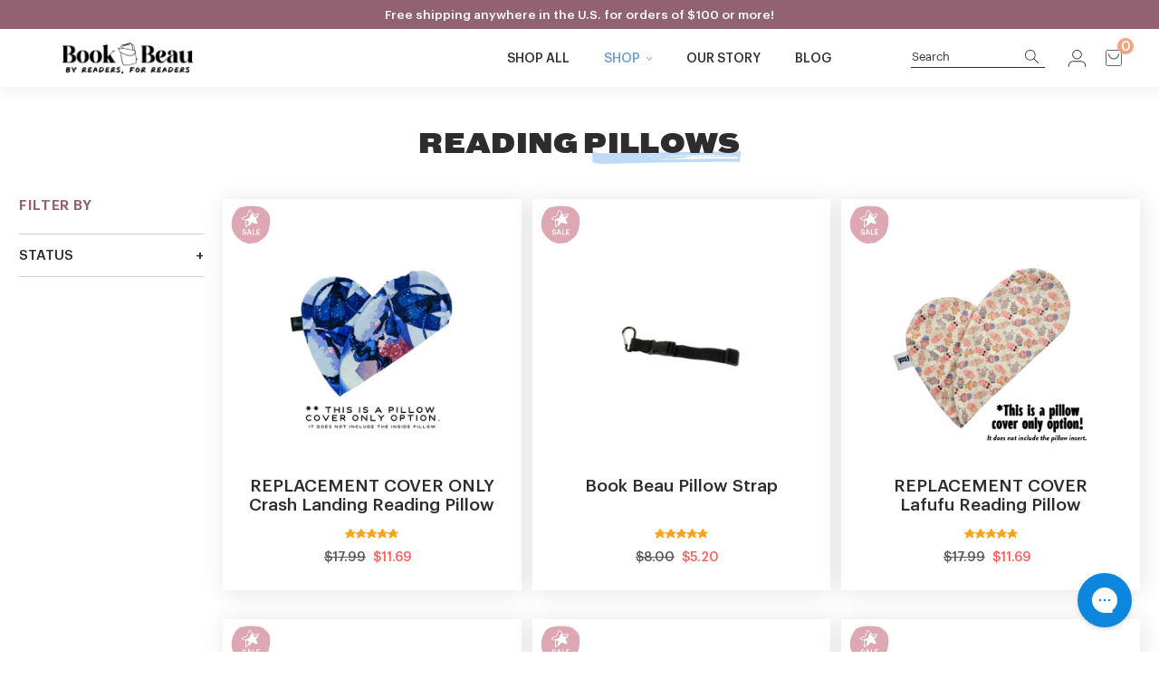

--- FILE ---
content_type: text/html; charset=utf-8
request_url: https://bookbeau.com/collections/reading-pillows
body_size: 57139
content:
<!doctype html>
<html class="no-js" lang="en">
  <head>
    <script type="application/vnd.locksmith+json" data-locksmith>{"version":"v254","locked":false,"initialized":true,"scope":"collection","access_granted":true,"access_denied":false,"requires_customer":false,"manual_lock":false,"remote_lock":false,"has_timeout":false,"remote_rendered":null,"hide_resource":false,"hide_links_to_resource":false,"transparent":true,"locks":{"all":[],"opened":[]},"keys":[],"keys_signature":"0ab65c021048d2d600466a3cfe5c7d8a21e9b6ed8da4874c38217b3d09f0e925","state":{"template":"collection","theme":151773839612,"product":null,"collection":"reading-pillows","page":null,"blog":null,"article":null,"app":null},"now":1768932230,"path":"\/collections\/reading-pillows","locale_root_url":"\/","canonical_url":"https:\/\/bookbeau.com\/collections\/reading-pillows","customer_id":null,"customer_id_signature":"0ab65c021048d2d600466a3cfe5c7d8a21e9b6ed8da4874c38217b3d09f0e925","cart":null}</script><script data-locksmith>!function(){undefined;!function(){var s=window.Locksmith={},e=document.querySelector('script[type="application/vnd.locksmith+json"]'),n=e&&e.innerHTML;if(s.state={},s.util={},s.loading=!1,n)try{s.state=JSON.parse(n)}catch(d){}if(document.addEventListener&&document.querySelector){var o,a,i,t=[76,79,67,75,83,77,73,84,72,49,49],c=function(){a=t.slice(0)},l="style",r=function(e){e&&27!==e.keyCode&&"click"!==e.type||(document.removeEventListener("keydown",r),document.removeEventListener("click",r),o&&document.body.removeChild(o),o=null)};c(),document.addEventListener("keyup",function(e){if(e.keyCode===a[0]){if(clearTimeout(i),a.shift(),0<a.length)return void(i=setTimeout(c,1e3));c(),r(),(o=document.createElement("div"))[l].width="50%",o[l].maxWidth="1000px",o[l].height="85%",o[l].border="1px rgba(0, 0, 0, 0.2) solid",o[l].background="rgba(255, 255, 255, 0.99)",o[l].borderRadius="4px",o[l].position="fixed",o[l].top="50%",o[l].left="50%",o[l].transform="translateY(-50%) translateX(-50%)",o[l].boxShadow="0 2px 5px rgba(0, 0, 0, 0.3), 0 0 100vh 100vw rgba(0, 0, 0, 0.5)",o[l].zIndex="2147483645";var t=document.createElement("textarea");t.value=JSON.stringify(JSON.parse(n),null,2),t[l].border="none",t[l].display="block",t[l].boxSizing="border-box",t[l].width="100%",t[l].height="100%",t[l].background="transparent",t[l].padding="22px",t[l].fontFamily="monospace",t[l].fontSize="14px",t[l].color="#333",t[l].resize="none",t[l].outline="none",t.readOnly=!0,o.appendChild(t),document.body.appendChild(o),t.addEventListener("click",function(e){e.stopImmediatePropagation()}),t.select(),document.addEventListener("keydown",r),document.addEventListener("click",r)}})}s.isEmbedded=-1!==window.location.search.indexOf("_ab=0&_fd=0&_sc=1"),s.path=s.state.path||window.location.pathname,s.basePath=s.state.locale_root_url.concat("/apps/locksmith").replace(/^\/\//,"/"),s.reloading=!1,s.util.console=window.console||{log:function(){},error:function(){}},s.util.makeUrl=function(e,t){var n,o=s.basePath+e,a=[],i=s.cache();for(n in i)a.push(n+"="+encodeURIComponent(i[n]));for(n in t)a.push(n+"="+encodeURIComponent(t[n]));return s.state.customer_id&&(a.push("customer_id="+encodeURIComponent(s.state.customer_id)),a.push("customer_id_signature="+encodeURIComponent(s.state.customer_id_signature))),o+=(-1===o.indexOf("?")?"?":"&")+a.join("&")},s._initializeCallbacks=[],s.on=function(e,t){if("initialize"!==e)throw'Locksmith.on() currently only supports the "initialize" event';s._initializeCallbacks.push(t)},s.initializeSession=function(e){if(!s.isEmbedded){var t=!1,n=!0,o=!0;(e=e||{}).silent&&(o=n=!(t=!0)),s.ping({silent:t,spinner:n,reload:o,callback:function(){s._initializeCallbacks.forEach(function(e){e()})}})}},s.cache=function(e){var t={};try{var n=function a(e){return(document.cookie.match("(^|; )"+e+"=([^;]*)")||0)[2]};t=JSON.parse(decodeURIComponent(n("locksmith-params")||"{}"))}catch(d){}if(e){for(var o in e)t[o]=e[o];document.cookie="locksmith-params=; expires=Thu, 01 Jan 1970 00:00:00 GMT; path=/",document.cookie="locksmith-params="+encodeURIComponent(JSON.stringify(t))+"; path=/"}return t},s.cache.cart=s.state.cart,s.cache.cartLastSaved=null,s.params=s.cache(),s.util.reload=function(){s.reloading=!0;try{window.location.href=window.location.href.replace(/#.*/,"")}catch(d){s.util.console.error("Preferred reload method failed",d),window.location.reload()}},s.cache.saveCart=function(e){if(!s.cache.cart||s.cache.cart===s.cache.cartLastSaved)return e?e():null;var t=s.cache.cartLastSaved;s.cache.cartLastSaved=s.cache.cart,fetch("/cart/update.js",{method:"POST",headers:{"Content-Type":"application/json",Accept:"application/json"},body:JSON.stringify({attributes:{locksmith:s.cache.cart}})}).then(function(e){if(!e.ok)throw new Error("Cart update failed: "+e.status);return e.json()}).then(function(){e&&e()})["catch"](function(e){if(s.cache.cartLastSaved=t,!s.reloading)throw e})},s.util.spinnerHTML='<style>body{background:#FFF}@keyframes spin{from{transform:rotate(0deg)}to{transform:rotate(360deg)}}#loading{display:flex;width:100%;height:50vh;color:#777;align-items:center;justify-content:center}#loading .spinner{display:block;animation:spin 600ms linear infinite;position:relative;width:50px;height:50px}#loading .spinner-ring{stroke:currentColor;stroke-dasharray:100%;stroke-width:2px;stroke-linecap:round;fill:none}</style><div id="loading"><div class="spinner"><svg width="100%" height="100%"><svg preserveAspectRatio="xMinYMin"><circle class="spinner-ring" cx="50%" cy="50%" r="45%"></circle></svg></svg></div></div>',s.util.clobberBody=function(e){document.body.innerHTML=e},s.util.clobberDocument=function(e){e.responseText&&(e=e.responseText),document.documentElement&&document.removeChild(document.documentElement);var t=document.open("text/html","replace");t.writeln(e),t.close(),setTimeout(function(){var e=t.querySelector("[autofocus]");e&&e.focus()},100)},s.util.serializeForm=function(e){if(e&&"FORM"===e.nodeName){var t,n,o={};for(t=e.elements.length-1;0<=t;t-=1)if(""!==e.elements[t].name)switch(e.elements[t].nodeName){case"INPUT":switch(e.elements[t].type){default:case"text":case"hidden":case"password":case"button":case"reset":case"submit":o[e.elements[t].name]=e.elements[t].value;break;case"checkbox":case"radio":e.elements[t].checked&&(o[e.elements[t].name]=e.elements[t].value);break;case"file":}break;case"TEXTAREA":o[e.elements[t].name]=e.elements[t].value;break;case"SELECT":switch(e.elements[t].type){case"select-one":o[e.elements[t].name]=e.elements[t].value;break;case"select-multiple":for(n=e.elements[t].options.length-1;0<=n;n-=1)e.elements[t].options[n].selected&&(o[e.elements[t].name]=e.elements[t].options[n].value)}break;case"BUTTON":switch(e.elements[t].type){case"reset":case"submit":case"button":o[e.elements[t].name]=e.elements[t].value}}return o}},s.util.on=function(e,i,s,t){t=t||document;var c="locksmith-"+e+i,n=function(e){var t=e.target,n=e.target.parentElement,o=t&&t.className&&(t.className.baseVal||t.className)||"",a=n&&n.className&&(n.className.baseVal||n.className)||"";("string"==typeof o&&-1!==o.split(/\s+/).indexOf(i)||"string"==typeof a&&-1!==a.split(/\s+/).indexOf(i))&&!e[c]&&(e[c]=!0,s(e))};t.attachEvent?t.attachEvent(e,n):t.addEventListener(e,n,!1)},s.util.enableActions=function(e){s.util.on("click","locksmith-action",function(e){e.preventDefault();var t=e.target;t.dataset.confirmWith&&!confirm(t.dataset.confirmWith)||(t.disabled=!0,t.innerText=t.dataset.disableWith,s.post("/action",t.dataset.locksmithParams,{spinner:!1,type:"text",success:function(e){(e=JSON.parse(e.responseText)).message&&alert(e.message),s.util.reload()}}))},e)},s.util.inject=function(e,t){var n=["data","locksmith","append"];if(-1!==t.indexOf(n.join("-"))){var o=document.createElement("div");o.innerHTML=t,e.appendChild(o)}else e.innerHTML=t;var a,i,s=e.querySelectorAll("script");for(i=0;i<s.length;++i){a=s[i];var c=document.createElement("script");if(a.type&&(c.type=a.type),a.src)c.src=a.src;else{var l=document.createTextNode(a.innerHTML);c.appendChild(l)}e.appendChild(c)}var r=e.querySelector("[autofocus]");r&&r.focus()},s.post=function(e,t,n){!1!==(n=n||{}).spinner&&s.util.clobberBody(s.util.spinnerHTML);var o={};n.container===document?(o.layout=1,n.success=function(e){s.util.clobberDocument(e)}):n.container&&(o.layout=0,n.success=function(e){var t=document.getElementById(n.container);s.util.inject(t,e),t.id===t.firstChild.id&&t.parentElement.replaceChild(t.firstChild,t)}),n.form_type&&(t.form_type=n.form_type),n.include_layout_classes!==undefined&&(t.include_layout_classes=n.include_layout_classes),n.lock_id!==undefined&&(t.lock_id=n.lock_id),s.loading=!0;var a=s.util.makeUrl(e,o),i="json"===n.type||"text"===n.type;fetch(a,{method:"POST",headers:{"Content-Type":"application/json",Accept:i?"application/json":"text/html"},body:JSON.stringify(t)}).then(function(e){if(!e.ok)throw new Error("Request failed: "+e.status);return e.text()}).then(function(e){var t=n.success||s.util.clobberDocument;t(i?{responseText:e}:e)})["catch"](function(e){if(!s.reloading)if("dashboard.weglot.com"!==window.location.host){if(!n.silent)throw alert("Something went wrong! Please refresh and try again."),e;console.error(e)}else console.error(e)})["finally"](function(){s.loading=!1})},s.postResource=function(e,t){e.path=s.path,e.search=window.location.search,e.state=s.state,e.passcode&&(e.passcode=e.passcode.trim()),e.email&&(e.email=e.email.trim()),e.state.cart=s.cache.cart,e.locksmith_json=s.jsonTag,e.locksmith_json_signature=s.jsonTagSignature,s.post("/resource",e,t)},s.ping=function(e){if(!s.isEmbedded){e=e||{};var t=function(){e.reload?s.util.reload():"function"==typeof e.callback&&e.callback()};s.post("/ping",{path:s.path,search:window.location.search,state:s.state},{spinner:!!e.spinner,silent:"undefined"==typeof e.silent||e.silent,type:"text",success:function(e){e&&e.responseText?((e=JSON.parse(e.responseText)).messages&&0<e.messages.length&&s.showMessages(e.messages),e.cart&&s.cache.cart!==e.cart?(s.cache.cart=e.cart,s.cache.saveCart(function(){t(),e.cart&&e.cart.match(/^.+:/)&&s.util.reload()})):t()):console.error("[Locksmith] Invalid result in ping callback:",e)}})}},s.timeoutMonitor=function(){var e=s.cache.cart;s.ping({callback:function(){e!==s.cache.cart||setTimeout(function(){s.timeoutMonitor()},6e4)}})},s.showMessages=function(e){var t=document.createElement("div");t.style.position="fixed",t.style.left=0,t.style.right=0,t.style.bottom="-50px",t.style.opacity=0,t.style.background="#191919",t.style.color="#ddd",t.style.transition="bottom 0.2s, opacity 0.2s",t.style.zIndex=999999,t.innerHTML="        <style>          .locksmith-ab .locksmith-b { display: none; }          .locksmith-ab.toggled .locksmith-b { display: flex; }          .locksmith-ab.toggled .locksmith-a { display: none; }          .locksmith-flex { display: flex; flex-wrap: wrap; justify-content: space-between; align-items: center; padding: 10px 20px; }          .locksmith-message + .locksmith-message { border-top: 1px #555 solid; }          .locksmith-message a { color: inherit; font-weight: bold; }          .locksmith-message a:hover { color: inherit; opacity: 0.8; }          a.locksmith-ab-toggle { font-weight: inherit; text-decoration: underline; }          .locksmith-text { flex-grow: 1; }          .locksmith-cta { flex-grow: 0; text-align: right; }          .locksmith-cta button { transform: scale(0.8); transform-origin: left; }          .locksmith-cta > * { display: block; }          .locksmith-cta > * + * { margin-top: 10px; }          .locksmith-message a.locksmith-close { flex-grow: 0; text-decoration: none; margin-left: 15px; font-size: 30px; font-family: monospace; display: block; padding: 2px 10px; }                    @media screen and (max-width: 600px) {            .locksmith-wide-only { display: none !important; }            .locksmith-flex { padding: 0 15px; }            .locksmith-flex > * { margin-top: 5px; margin-bottom: 5px; }            .locksmith-cta { text-align: left; }          }                    @media screen and (min-width: 601px) {            .locksmith-narrow-only { display: none !important; }          }        </style>      "+e.map(function(e){return'<div class="locksmith-message">'+e+"</div>"}).join(""),document.body.appendChild(t),document.body.style.position="relative",document.body.parentElement.style.paddingBottom=t.offsetHeight+"px",setTimeout(function(){t.style.bottom=0,t.style.opacity=1},50),s.util.on("click","locksmith-ab-toggle",function(e){e.preventDefault();for(var t=e.target.parentElement;-1===t.className.split(" ").indexOf("locksmith-ab");)t=t.parentElement;-1!==t.className.split(" ").indexOf("toggled")?t.className=t.className.replace("toggled",""):t.className=t.className+" toggled"}),s.util.enableActions(t)}}()}();</script>
      <script data-locksmith>Locksmith.cache.cart=null</script>

  <script data-locksmith>Locksmith.jsonTag="{\"version\":\"v254\",\"locked\":false,\"initialized\":true,\"scope\":\"collection\",\"access_granted\":true,\"access_denied\":false,\"requires_customer\":false,\"manual_lock\":false,\"remote_lock\":false,\"has_timeout\":false,\"remote_rendered\":null,\"hide_resource\":false,\"hide_links_to_resource\":false,\"transparent\":true,\"locks\":{\"all\":[],\"opened\":[]},\"keys\":[],\"keys_signature\":\"0ab65c021048d2d600466a3cfe5c7d8a21e9b6ed8da4874c38217b3d09f0e925\",\"state\":{\"template\":\"collection\",\"theme\":151773839612,\"product\":null,\"collection\":\"reading-pillows\",\"page\":null,\"blog\":null,\"article\":null,\"app\":null},\"now\":1768932230,\"path\":\"\\\/collections\\\/reading-pillows\",\"locale_root_url\":\"\\\/\",\"canonical_url\":\"https:\\\/\\\/bookbeau.com\\\/collections\\\/reading-pillows\",\"customer_id\":null,\"customer_id_signature\":\"0ab65c021048d2d600466a3cfe5c7d8a21e9b6ed8da4874c38217b3d09f0e925\",\"cart\":null}";Locksmith.jsonTagSignature="499b2cb7a04f9a264c051c354363efa31f8c14ed5880c2ef6f46beef5d4af14d"</script>
    <meta charset="utf-8">
    <meta http-equiv="X-UA-Compatible" content="IE=edge,chrome=1">
    <meta name="viewport" content="width=device-width,initial-scale=1, maximum-scale=1, user-scalable=0">
    <meta name="theme-color" content="#000000">
    <link rel="canonical" href="https://bookbeau.com/collections/reading-pillows">

    <link rel="preconnect dns-prefetch" href="https://cdn.shopify.com" crossorigin>
<link rel="preconnect dns-prefetch" href="https://fast.a.klaviyo.com" crossorigin>

<link rel="preconnect dns-prefetch" href="amaicdn.com" crossorigin>
<link rel="preconnect dns-prefetch" href="js.smile.io" crossorigin>
<link rel="preconnect dns-prefetch" href="sdk.postscript.io" crossorigin><link href="//bookbeau.com/cdn/shop/t/135/assets/Graphik-Medium.woff2?v=27692972085360734211754406574" as="font" type="font/woff2" crossorigin="anonymous" rel="preload"><link href="//bookbeau.com/cdn/shop/t/135/assets/Bau-Super.woff2?v=74748193326679786031754406529" as="font" type="font/woff2" crossorigin="anonymous" rel="preload"><link href="//bookbeau.com/cdn/shop/t/135/assets/vendor.js?v=131438979641703029931754406659" as="script" type="text/javascript" rel="preload"><link href="//bookbeau.com/cdn/shop/t/135/assets/theme.js?v=152248673361297633351754406653" as="script" type="text/javascript" rel="preload"><link href="//bookbeau.com/cdn/shop/t/135/assets/js-commons.js?v=120244336460518130891754406589" as="script" type="text/javascript" rel="preload"><link href="//bookbeau.com/cdn/shop/t/135/assets/js-base.js?v=122383287571556280591754406587" as="script" type="text/javascript" rel="preload"><link href="//bookbeau.com/cdn/shop/t/135/assets/js-card-alignments.js?v=171445369423433290391754406588" as="script" type="text/javascript" rel="preload"><link href="//bookbeau.com/cdn/shop/t/135/assets/js-page-loaded.js?v=168270660156958046361754406592" as="script" type="text/javascript" rel="preload"><link href="//bookbeau.com/cdn/shop/t/135/assets/js-collection.js?v=37743290246408416861754406589" as="script" type="text/javascript" rel="preload">

<link rel="shortcut icon" href="//bookbeau.com/cdn/shop/files/Favicon_for_Rebrand_Book_Beau_2025_32x32.png?v=1738302494" type="image/png"><title>READING PILLOWS
&ndash; Book Beau</title><meta name="description" content="mobile cover">
<!-- /snippets/social-meta-tags.liquid -->




<meta property="og:site_name" content="Book Beau">
<meta property="og:url" content="https://bookbeau.com/collections/reading-pillows"><meta property="og:title" content="READING PILLOWS">
<meta property="og:type" content="product.group">
<meta property="og:description" content="mobile cover">

<meta property="og:image" content="http://bookbeau.com/cdn/shop/collections/Reading_pillows_desktop_1200x1200.jpg?v=1636728064">
<meta property="og:image:secure_url" content="https://bookbeau.com/cdn/shop/collections/Reading_pillows_desktop_1200x1200.jpg?v=1636728064">


<meta name="twitter:card" content="summary_large_image"><meta name="twitter:title" content="READING PILLOWS">
<meta name="twitter:description" content="mobile cover">


    <script>
      var theme = {
        strings: {
          addToCart: "Add to cart",
          soldOut: "Sold out",
          unavailable: "Unavailable",
          regularPrice: "Regular price",
          sale: "Sale",
          showMore: "Show More",
          showLess: "Show Less",
          addressError: "Error looking up that address",
          addressNoResults: "No results for that address",
          addressQueryLimit: "You have exceeded the Google API usage limit. Consider upgrading to a \u003ca href=\"https:\/\/developers.google.com\/maps\/premium\/usage-limits\"\u003ePremium Plan\u003c\/a\u003e.",
          authError: "There was a problem authenticating your Google Maps account.",
          newWindow: "Opens in a new window.",
          external: "Opens external website.",
          newWindowExternal: "Opens external website in a new window."
        },
        moneyFormat: "${{amount}}",
        icon_pre_order: '<svg width="58" height="58" viewBox="0 0 58 58" fill="none" xmlns="http://www.w3.org/2000/svg"> <path d="M31.175 2.003c3.11.246 6.228.246 9.277.8 3.301.613 6.412 1.905 8.902 4.24.56.491 1.12 1.046 1.679 1.538 2.176 1.968 3.922 4.239 4.98 6.945.498 1.35.744 2.832.872 4.302.498 7.38-.62 14.57-3.485 21.452-.689 1.658-1.679 3.197-2.737 4.61-.81 1.047-1.93 1.968-2.987 2.769-2.177 1.722-4.298 3.501-6.603 4.92-1.807 1.167-3.86 2.088-6.037 2.397a18.23 18.23 0 0 1-2.552.183c-1.37 0-2.736.063-4.045.612-.621.246-1.494.12-2.244 0-1.119-.183-2.244-.372-3.363-.738-1.248-.372-2.49-.858-3.737-1.35-2.927-1.167-5.417-3.01-7.783-5.04a25.729 25.729 0 0 1-4.046-4.182c-1.807-2.276-3.609-4.547-4.543-7.316-.314-.921-.621-1.842-.873-2.832-1.315-5.646-1.13-11.24.738-16.71.873-2.642 2.306-5.04 3.486-7.562 1.18-2.58 3.24-4.428 5.601-5.84.996-.613 2.115-1.11 3.301-1.35 3.24-.676 6.474-1.294 9.714-1.723 2.176-.246 4.359-.063 6.602-.063-.184.126-.184.063-.123-.057l.006-.005z" fill="#6B9CD3"/> <path fill-rule="evenodd" clip-rule="evenodd" d="M31.254 29.91c-12.406-4.806-2.814 9.149 1.527 10.902 3.73 1.505 8.162-20.383-.903-11.034l-.628.128.004.005z" fill="#F3DD36"/> <path d="M33.498 41.23c-.56-.53-1.091-1.112-1.693-1.589-1.335-1.05-2.7-2.05-4.063-3.062a13.725 13.725 0 0 1-4.608-5.778c-.715-1.69-2.023-2.86-3.598-3.76a4.767 4.767 0 0 1-1.886-1.715c-1.072-2.075-1.98-4.242-2.873-6.404a7.091 7.091 0 0 1-.578-2.47c-.052-1.95-.099-3.958.8-5.75 1.786-3.538 5.463-4.053 7.824-1.314.738.857 1.336 1.84 1.994 2.76.367-.69.738-1.402 1.124-2.105.668-1.362 2.031-2.205 3.513-2.171a12.183 12.183 0 0 1 3.583.404c2.549.814 3.066 2.865 3.132 5.316-.028.973-.113 1.94-.254 2.899.31.12.63.221.96.298 2.059.352 3.46 1.469 4.025 3.602.178.688.46 1.353.583 2.046a9.843 9.843 0 0 1-1.213 6.66c-1.43 2.58-2.92 5.123-4.327 7.718-.48.89-.752 1.897-1.175 2.822a3.562 3.562 0 0 1-.678.784c-.018-.36-.169-.785-.037-1.064.917-1.882 1.89-3.731 2.854-5.585 1.087-2.08 2.304-4.098 3.23-6.25.673-1.57 1.092-3.294.457-5.066a15.966 15.966 0 0 1-.564-2.041c-.344-1.637-2.408-2.86-4.13-2.884-1.457-.02-2.336 1.117-2.985 2.388a4.869 4.869 0 0 0-.527 3.664c.056.202-.136.477-.212.718-.23-.246-.578-.448-.672-.737-.597-1.912-2.022-3.02-3.654-3.751-3.216-1.445-5.596 1.252-5.488 4.006.127 3.274.856 6.366 2.794 8.951a20.221 20.221 0 0 0 4.03 3.756c1.495 1.131 2.976 2.239 4.09 3.785.16.25.297.51.424.775l-.207.154.005-.01zm-1.999-19.558c.659-1.902 1.143-3.9 3.24-4.724a.594.594 0 0 0 .268-.385c.33-1.445.645-2.894.32-4.392-.268-1.237-.752-2.263-1.984-2.84a6.552 6.552 0 0 0-3.861-.54c-2.206.294-3.851 2.24-3.837 4.536 0 .313-.278.621-.428.934a3.47 3.47 0 0 1-.607-.66c-.785-1.507-1.5-3.086-2.878-4.116-1.674-1.247-3.663-1.079-4.867.202-1.951 2.09-2.196 4.815-1.759 7.425.348 2.085 1.355 4.083 2.234 6.038.597 1.324 1.298 2.648 2.713 3.341.687.39 1.35.824 1.985 1.305-.15-1.449-.395-2.937-.433-4.434-.122-1.796.86-3.472 2.46-4.185 1.928-.924 3.823-.582 5.525.684.673.563 1.312 1.17 1.914 1.81h-.005z" fill="#fff" stroke="#fff" stroke-width=".5"/> <path d="m12.123 44.026 4.028-4.823 1.517 1.327c.543.475.867.973.968 1.493.1.52-.056 1.03-.465 1.522l-.022.029c-.409.492-.873.72-1.388.692-.514-.029-1.04-.275-1.566-.732l-.66-.578L13 44.792l-.878-.767zm2.954-1.717.638.561c.291.252.57.378.84.366.268-.011.514-.149.738-.412l.022-.028c.442-.532.37-1.059-.224-1.574l-.637-.56-1.377 1.647zM17.108 47.961l2.619-5.749 1.891.898c.644.31 1.091.692 1.343 1.15.252.458.246.973-.011 1.539l-.017.034c-.37.812-1.018 1.127-1.953.95l.448 3.237-1.13-.537-.414-3.026-.672-.32-1.058 2.322-1.046-.498zm2.451-2.591.84.4c.715.338 1.208.2 1.488-.406l.016-.034c.146-.315.157-.584.04-.807-.118-.223-.353-.418-.705-.583l-.84-.4-.833 1.836-.006-.006zM23.297 50.501l1.063-6.252 3.821.68-.156.916-2.686-.475-.291 1.716 2.154.383-.15.875-2.155-.383-.308 1.825 2.832.503-.157.921-3.967-.703V50.5zM28.596 49.168l-.017-.886 2.081-.04.017.886-2.081.04zM35.629 50.387c-.907.251-1.712.166-2.429-.263-.716-.43-1.191-1.093-1.438-1.991l-.016-.069c-.241-.892-.157-1.716.251-2.465.409-.75 1.058-1.247 1.936-1.5.884-.25 1.69-.165 2.406.258.717.424 1.198 1.081 1.438 1.985l.017.069c.246.904.168 1.733-.23 2.477-.397.744-1.046 1.247-1.94 1.499h.005zm-.23-.916c.566-.16.957-.486 1.181-.983.224-.498.246-1.076.067-1.745l-.017-.069c-.173-.646-.48-1.121-.923-1.436-.442-.314-.951-.389-1.522-.229-.582.166-.979.492-1.208.984-.224.492-.247 1.07-.068 1.74l.017.068c.18.664.498 1.144.957 1.447.459.303.968.378 1.516.223zM40.642 48.339 37.23 43.04l1.74-1.172c.593-.4 1.147-.59 1.662-.567.515.023.94.298 1.276.818l.017.029c.48.744.402 1.482-.236 2.197l2.932 1.31-1.046.703-2.736-1.23-.615.412 1.376 2.14-.962.646.005.012zm-.867-3.496.778-.52c.654-.44.805-.944.442-1.51l-.017-.029c-.19-.292-.403-.446-.655-.458-.246-.011-.531.086-.856.31l-.778.52 1.086 1.687zM46.137 44.237l-4.756-4.073 1.208-1.476c.677-.824 1.4-1.27 2.166-1.339.766-.068 1.51.207 2.221.819l.062.051c.716.618 1.119 1.322 1.192 2.122.078.801-.224 1.614-.896 2.437l-1.197 1.465v-.006zm.045-1.505.436-.532c.436-.537.627-1.058.56-1.573-.068-.515-.364-1-.901-1.464l-.05-.046c-1.097-.938-2.088-.864-2.972.212l-.43.52 3.362 2.878-.005.006zM50.445 38.3l-5.668-2.575 1.572-3.627.834.378-1.108 2.545 1.556.704.89-2.042.794.36-.89 2.042 1.657.755 1.163-2.683.834.378-1.634 3.764zM52.644 32.527l-6.132-.978.319-2.105c.112-.72.347-1.264.705-1.636.363-.372.845-.515 1.449-.418h.033c.862.143 1.343.698 1.433 1.665l2.915-1.339-.19 1.264-2.73 1.248-.113.743 2.48.395-.18 1.167.011-.006zm-3.11-1.687.145-.939c.123-.795-.146-1.24-.795-1.35h-.033c-.336-.057-.593 0-.773.184-.179.177-.296.463-.352.852l-.14.938 1.953.309-.006.006z" fill="#fff"/> </svg>',
      }

      document.documentElement.className = document.documentElement.className.replace('no-js', 'js');
    </script><script src="//bookbeau.com/cdn/shop/t/135/assets/vendor.js?v=131438979641703029931754406659"></script>

    <script>window.performance && window.performance.mark && window.performance.mark('shopify.content_for_header.start');</script><meta name="google-site-verification" content="Tuz8uDL_OchrPAQp_jzB01SZm7sNES5qFyJqpCC8Xto">
<meta name="google-site-verification" content="8NY0RhZziefyotjxkzW2lgiYWiHaM2W1ZnSCb5GCyCg">
<meta id="shopify-digital-wallet" name="shopify-digital-wallet" content="/18684577/digital_wallets/dialog">
<meta name="shopify-checkout-api-token" content="2c3c8c71d9ec65d5489f5a91f8337332">
<meta id="in-context-paypal-metadata" data-shop-id="18684577" data-venmo-supported="false" data-environment="production" data-locale="en_US" data-paypal-v4="true" data-currency="USD">
<link rel="alternate" type="application/atom+xml" title="Feed" href="/collections/reading-pillows.atom" />
<link rel="alternate" type="application/json+oembed" href="https://bookbeau.com/collections/reading-pillows.oembed">
<script async="async" src="/checkouts/internal/preloads.js?locale=en-US"></script>
<link rel="preconnect" href="https://shop.app" crossorigin="anonymous">
<script async="async" src="https://shop.app/checkouts/internal/preloads.js?locale=en-US&shop_id=18684577" crossorigin="anonymous"></script>
<script id="apple-pay-shop-capabilities" type="application/json">{"shopId":18684577,"countryCode":"US","currencyCode":"USD","merchantCapabilities":["supports3DS"],"merchantId":"gid:\/\/shopify\/Shop\/18684577","merchantName":"Book Beau","requiredBillingContactFields":["postalAddress","email"],"requiredShippingContactFields":["postalAddress","email"],"shippingType":"shipping","supportedNetworks":["visa","masterCard","amex","discover","elo","jcb"],"total":{"type":"pending","label":"Book Beau","amount":"1.00"},"shopifyPaymentsEnabled":true,"supportsSubscriptions":true}</script>
<script id="shopify-features" type="application/json">{"accessToken":"2c3c8c71d9ec65d5489f5a91f8337332","betas":["rich-media-storefront-analytics"],"domain":"bookbeau.com","predictiveSearch":true,"shopId":18684577,"locale":"en"}</script>
<script>var Shopify = Shopify || {};
Shopify.shop = "book-beau.myshopify.com";
Shopify.locale = "en";
Shopify.currency = {"active":"USD","rate":"1.0"};
Shopify.country = "US";
Shopify.theme = {"name":"DEVA - Res. QA Adjustments All Website - 05.08.25","id":151773839612,"schema_name":"Debut","schema_version":"9.2.0","theme_store_id":null,"role":"main"};
Shopify.theme.handle = "null";
Shopify.theme.style = {"id":null,"handle":null};
Shopify.cdnHost = "bookbeau.com/cdn";
Shopify.routes = Shopify.routes || {};
Shopify.routes.root = "/";</script>
<script type="module">!function(o){(o.Shopify=o.Shopify||{}).modules=!0}(window);</script>
<script>!function(o){function n(){var o=[];function n(){o.push(Array.prototype.slice.apply(arguments))}return n.q=o,n}var t=o.Shopify=o.Shopify||{};t.loadFeatures=n(),t.autoloadFeatures=n()}(window);</script>
<script>
  window.ShopifyPay = window.ShopifyPay || {};
  window.ShopifyPay.apiHost = "shop.app\/pay";
  window.ShopifyPay.redirectState = null;
</script>
<script id="shop-js-analytics" type="application/json">{"pageType":"collection"}</script>
<script defer="defer" async type="module" src="//bookbeau.com/cdn/shopifycloud/shop-js/modules/v2/client.init-shop-cart-sync_BApSsMSl.en.esm.js"></script>
<script defer="defer" async type="module" src="//bookbeau.com/cdn/shopifycloud/shop-js/modules/v2/chunk.common_CBoos6YZ.esm.js"></script>
<script type="module">
  await import("//bookbeau.com/cdn/shopifycloud/shop-js/modules/v2/client.init-shop-cart-sync_BApSsMSl.en.esm.js");
await import("//bookbeau.com/cdn/shopifycloud/shop-js/modules/v2/chunk.common_CBoos6YZ.esm.js");

  window.Shopify.SignInWithShop?.initShopCartSync?.({"fedCMEnabled":true,"windoidEnabled":true});

</script>
<script>
  window.Shopify = window.Shopify || {};
  if (!window.Shopify.featureAssets) window.Shopify.featureAssets = {};
  window.Shopify.featureAssets['shop-js'] = {"shop-cart-sync":["modules/v2/client.shop-cart-sync_DJczDl9f.en.esm.js","modules/v2/chunk.common_CBoos6YZ.esm.js"],"init-fed-cm":["modules/v2/client.init-fed-cm_BzwGC0Wi.en.esm.js","modules/v2/chunk.common_CBoos6YZ.esm.js"],"init-windoid":["modules/v2/client.init-windoid_BS26ThXS.en.esm.js","modules/v2/chunk.common_CBoos6YZ.esm.js"],"init-shop-email-lookup-coordinator":["modules/v2/client.init-shop-email-lookup-coordinator_DFwWcvrS.en.esm.js","modules/v2/chunk.common_CBoos6YZ.esm.js"],"shop-cash-offers":["modules/v2/client.shop-cash-offers_DthCPNIO.en.esm.js","modules/v2/chunk.common_CBoos6YZ.esm.js","modules/v2/chunk.modal_Bu1hFZFC.esm.js"],"shop-button":["modules/v2/client.shop-button_D_JX508o.en.esm.js","modules/v2/chunk.common_CBoos6YZ.esm.js"],"shop-toast-manager":["modules/v2/client.shop-toast-manager_tEhgP2F9.en.esm.js","modules/v2/chunk.common_CBoos6YZ.esm.js"],"avatar":["modules/v2/client.avatar_BTnouDA3.en.esm.js"],"pay-button":["modules/v2/client.pay-button_BuNmcIr_.en.esm.js","modules/v2/chunk.common_CBoos6YZ.esm.js"],"init-shop-cart-sync":["modules/v2/client.init-shop-cart-sync_BApSsMSl.en.esm.js","modules/v2/chunk.common_CBoos6YZ.esm.js"],"shop-login-button":["modules/v2/client.shop-login-button_DwLgFT0K.en.esm.js","modules/v2/chunk.common_CBoos6YZ.esm.js","modules/v2/chunk.modal_Bu1hFZFC.esm.js"],"init-customer-accounts-sign-up":["modules/v2/client.init-customer-accounts-sign-up_TlVCiykN.en.esm.js","modules/v2/client.shop-login-button_DwLgFT0K.en.esm.js","modules/v2/chunk.common_CBoos6YZ.esm.js","modules/v2/chunk.modal_Bu1hFZFC.esm.js"],"init-shop-for-new-customer-accounts":["modules/v2/client.init-shop-for-new-customer-accounts_DrjXSI53.en.esm.js","modules/v2/client.shop-login-button_DwLgFT0K.en.esm.js","modules/v2/chunk.common_CBoos6YZ.esm.js","modules/v2/chunk.modal_Bu1hFZFC.esm.js"],"init-customer-accounts":["modules/v2/client.init-customer-accounts_C0Oh2ljF.en.esm.js","modules/v2/client.shop-login-button_DwLgFT0K.en.esm.js","modules/v2/chunk.common_CBoos6YZ.esm.js","modules/v2/chunk.modal_Bu1hFZFC.esm.js"],"shop-follow-button":["modules/v2/client.shop-follow-button_C5D3XtBb.en.esm.js","modules/v2/chunk.common_CBoos6YZ.esm.js","modules/v2/chunk.modal_Bu1hFZFC.esm.js"],"checkout-modal":["modules/v2/client.checkout-modal_8TC_1FUY.en.esm.js","modules/v2/chunk.common_CBoos6YZ.esm.js","modules/v2/chunk.modal_Bu1hFZFC.esm.js"],"lead-capture":["modules/v2/client.lead-capture_D-pmUjp9.en.esm.js","modules/v2/chunk.common_CBoos6YZ.esm.js","modules/v2/chunk.modal_Bu1hFZFC.esm.js"],"shop-login":["modules/v2/client.shop-login_BmtnoEUo.en.esm.js","modules/v2/chunk.common_CBoos6YZ.esm.js","modules/v2/chunk.modal_Bu1hFZFC.esm.js"],"payment-terms":["modules/v2/client.payment-terms_BHOWV7U_.en.esm.js","modules/v2/chunk.common_CBoos6YZ.esm.js","modules/v2/chunk.modal_Bu1hFZFC.esm.js"]};
</script>
<script>(function() {
  var isLoaded = false;
  function asyncLoad() {
    if (isLoaded) return;
    isLoaded = true;
    var urls = ["https:\/\/dvbv96fvxd6o6.cloudfront.net\/assets\/js\/shopify.min.js?shop=book-beau.myshopify.com","https:\/\/d3hw6dc1ow8pp2.cloudfront.net\/reviewsWidget.min.js?shop=book-beau.myshopify.com","\/\/shopify.privy.com\/widget.js?shop=book-beau.myshopify.com","https:\/\/app.shiptection.com\/assets\/shiptection-v2.bundle.js?shop=book-beau.myshopify.com","\/\/cdn.shopify.com\/proxy\/1a613bcc508f1846c3351d72a109bc10858bd3eda731644d3f1b50ea2afe97b0\/static.cdn.printful.com\/static\/js\/external\/shopify-product-customizer.js?v=0.28\u0026shop=book-beau.myshopify.com\u0026sp-cache-control=cHVibGljLCBtYXgtYWdlPTkwMA","https:\/\/config.gorgias.chat\/bundle-loader\/01GYCC5XETJKMER3AF263X6C6E?source=shopify1click\u0026shop=book-beau.myshopify.com","https:\/\/cdn.nfcube.com\/instafeed-2005d859fbfaadff987c7e932621e536.js?shop=book-beau.myshopify.com","https:\/\/sdk.postscript.io\/sdk-script-loader.bundle.js?shopId=59484\u0026shop=book-beau.myshopify.com","https:\/\/sdk.postscript.io\/sdk-script-loader.bundle.js?shopId=59484\u0026shop=book-beau.myshopify.com","https:\/\/cdn.9gtb.com\/loader.js?g_cvt_id=eb7fdbdf-f528-4787-8749-1429443fb5ff\u0026shop=book-beau.myshopify.com"];
    for (var i = 0; i < urls.length; i++) {
      var s = document.createElement('script');
      s.type = 'text/javascript';
      s.async = true;
      s.src = urls[i];
      var x = document.getElementsByTagName('script')[0];
      x.parentNode.insertBefore(s, x);
    }
  };
  if(window.attachEvent) {
    window.attachEvent('onload', asyncLoad);
  } else {
    window.addEventListener('load', asyncLoad, false);
  }
})();</script>
<script id="__st">var __st={"a":18684577,"offset":-21600,"reqid":"e4928962-ad00-4474-b4cc-eb8a133c3cd5-1768932229","pageurl":"bookbeau.com\/collections\/reading-pillows","u":"aac4a2ca96f0","p":"collection","rtyp":"collection","rid":280995954843};</script>
<script>window.ShopifyPaypalV4VisibilityTracking = true;</script>
<script id="captcha-bootstrap">!function(){'use strict';const t='contact',e='account',n='new_comment',o=[[t,t],['blogs',n],['comments',n],[t,'customer']],c=[[e,'customer_login'],[e,'guest_login'],[e,'recover_customer_password'],[e,'create_customer']],r=t=>t.map((([t,e])=>`form[action*='/${t}']:not([data-nocaptcha='true']) input[name='form_type'][value='${e}']`)).join(','),a=t=>()=>t?[...document.querySelectorAll(t)].map((t=>t.form)):[];function s(){const t=[...o],e=r(t);return a(e)}const i='password',u='form_key',d=['recaptcha-v3-token','g-recaptcha-response','h-captcha-response',i],f=()=>{try{return window.sessionStorage}catch{return}},m='__shopify_v',_=t=>t.elements[u];function p(t,e,n=!1){try{const o=window.sessionStorage,c=JSON.parse(o.getItem(e)),{data:r}=function(t){const{data:e,action:n}=t;return t[m]||n?{data:e,action:n}:{data:t,action:n}}(c);for(const[e,n]of Object.entries(r))t.elements[e]&&(t.elements[e].value=n);n&&o.removeItem(e)}catch(o){console.error('form repopulation failed',{error:o})}}const l='form_type',E='cptcha';function T(t){t.dataset[E]=!0}const w=window,h=w.document,L='Shopify',v='ce_forms',y='captcha';let A=!1;((t,e)=>{const n=(g='f06e6c50-85a8-45c8-87d0-21a2b65856fe',I='https://cdn.shopify.com/shopifycloud/storefront-forms-hcaptcha/ce_storefront_forms_captcha_hcaptcha.v1.5.2.iife.js',D={infoText:'Protected by hCaptcha',privacyText:'Privacy',termsText:'Terms'},(t,e,n)=>{const o=w[L][v],c=o.bindForm;if(c)return c(t,g,e,D).then(n);var r;o.q.push([[t,g,e,D],n]),r=I,A||(h.body.append(Object.assign(h.createElement('script'),{id:'captcha-provider',async:!0,src:r})),A=!0)});var g,I,D;w[L]=w[L]||{},w[L][v]=w[L][v]||{},w[L][v].q=[],w[L][y]=w[L][y]||{},w[L][y].protect=function(t,e){n(t,void 0,e),T(t)},Object.freeze(w[L][y]),function(t,e,n,w,h,L){const[v,y,A,g]=function(t,e,n){const i=e?o:[],u=t?c:[],d=[...i,...u],f=r(d),m=r(i),_=r(d.filter((([t,e])=>n.includes(e))));return[a(f),a(m),a(_),s()]}(w,h,L),I=t=>{const e=t.target;return e instanceof HTMLFormElement?e:e&&e.form},D=t=>v().includes(t);t.addEventListener('submit',(t=>{const e=I(t);if(!e)return;const n=D(e)&&!e.dataset.hcaptchaBound&&!e.dataset.recaptchaBound,o=_(e),c=g().includes(e)&&(!o||!o.value);(n||c)&&t.preventDefault(),c&&!n&&(function(t){try{if(!f())return;!function(t){const e=f();if(!e)return;const n=_(t);if(!n)return;const o=n.value;o&&e.removeItem(o)}(t);const e=Array.from(Array(32),(()=>Math.random().toString(36)[2])).join('');!function(t,e){_(t)||t.append(Object.assign(document.createElement('input'),{type:'hidden',name:u})),t.elements[u].value=e}(t,e),function(t,e){const n=f();if(!n)return;const o=[...t.querySelectorAll(`input[type='${i}']`)].map((({name:t})=>t)),c=[...d,...o],r={};for(const[a,s]of new FormData(t).entries())c.includes(a)||(r[a]=s);n.setItem(e,JSON.stringify({[m]:1,action:t.action,data:r}))}(t,e)}catch(e){console.error('failed to persist form',e)}}(e),e.submit())}));const S=(t,e)=>{t&&!t.dataset[E]&&(n(t,e.some((e=>e===t))),T(t))};for(const o of['focusin','change'])t.addEventListener(o,(t=>{const e=I(t);D(e)&&S(e,y())}));const B=e.get('form_key'),M=e.get(l),P=B&&M;t.addEventListener('DOMContentLoaded',(()=>{const t=y();if(P)for(const e of t)e.elements[l].value===M&&p(e,B);[...new Set([...A(),...v().filter((t=>'true'===t.dataset.shopifyCaptcha))])].forEach((e=>S(e,t)))}))}(h,new URLSearchParams(w.location.search),n,t,e,['guest_login'])})(!0,!0)}();</script>
<script integrity="sha256-4kQ18oKyAcykRKYeNunJcIwy7WH5gtpwJnB7kiuLZ1E=" data-source-attribution="shopify.loadfeatures" defer="defer" src="//bookbeau.com/cdn/shopifycloud/storefront/assets/storefront/load_feature-a0a9edcb.js" crossorigin="anonymous"></script>
<script crossorigin="anonymous" defer="defer" src="//bookbeau.com/cdn/shopifycloud/storefront/assets/shopify_pay/storefront-65b4c6d7.js?v=20250812"></script>
<script data-source-attribution="shopify.dynamic_checkout.dynamic.init">var Shopify=Shopify||{};Shopify.PaymentButton=Shopify.PaymentButton||{isStorefrontPortableWallets:!0,init:function(){window.Shopify.PaymentButton.init=function(){};var t=document.createElement("script");t.src="https://bookbeau.com/cdn/shopifycloud/portable-wallets/latest/portable-wallets.en.js",t.type="module",document.head.appendChild(t)}};
</script>
<script data-source-attribution="shopify.dynamic_checkout.buyer_consent">
  function portableWalletsHideBuyerConsent(e){var t=document.getElementById("shopify-buyer-consent"),n=document.getElementById("shopify-subscription-policy-button");t&&n&&(t.classList.add("hidden"),t.setAttribute("aria-hidden","true"),n.removeEventListener("click",e))}function portableWalletsShowBuyerConsent(e){var t=document.getElementById("shopify-buyer-consent"),n=document.getElementById("shopify-subscription-policy-button");t&&n&&(t.classList.remove("hidden"),t.removeAttribute("aria-hidden"),n.addEventListener("click",e))}window.Shopify?.PaymentButton&&(window.Shopify.PaymentButton.hideBuyerConsent=portableWalletsHideBuyerConsent,window.Shopify.PaymentButton.showBuyerConsent=portableWalletsShowBuyerConsent);
</script>
<script data-source-attribution="shopify.dynamic_checkout.cart.bootstrap">document.addEventListener("DOMContentLoaded",(function(){function t(){return document.querySelector("shopify-accelerated-checkout-cart, shopify-accelerated-checkout")}if(t())Shopify.PaymentButton.init();else{new MutationObserver((function(e,n){t()&&(Shopify.PaymentButton.init(),n.disconnect())})).observe(document.body,{childList:!0,subtree:!0})}}));
</script>
<link id="shopify-accelerated-checkout-styles" rel="stylesheet" media="screen" href="https://bookbeau.com/cdn/shopifycloud/portable-wallets/latest/accelerated-checkout-backwards-compat.css" crossorigin="anonymous">
<style id="shopify-accelerated-checkout-cart">
        #shopify-buyer-consent {
  margin-top: 1em;
  display: inline-block;
  width: 100%;
}

#shopify-buyer-consent.hidden {
  display: none;
}

#shopify-subscription-policy-button {
  background: none;
  border: none;
  padding: 0;
  text-decoration: underline;
  font-size: inherit;
  cursor: pointer;
}

#shopify-subscription-policy-button::before {
  box-shadow: none;
}

      </style>

<script>window.performance && window.performance.mark && window.performance.mark('shopify.content_for_header.end');</script>

    <link href="https://d3hw6dc1ow8pp2.cloudfront.net/styles/main.min.css" rel="stylesheet" type="text/css">
<style type="text/css">
.okeReviews .okeReviews-reviewsWidget-header-controls-writeReview {
        display: inline-block;
    }
    .okeReviews .okeReviews-reviewsWidget.is-okeReviews-empty {
        display: block;
    }
</style>
<script type="application/json" id="oke-reviews-settings">
{"analyticsSettings":{"provider":"ua"},"disableInitialReviewsFetchOnProducts":false,"filtersEnabled":false,"initialReviewDisplayCount":5,"omitMicrodata":true,"reviewSortOrder":"date","showReviewsTab":true,"subscriberId":"d7bdc612-1918-47b9-8885-6356d71bea9c","starRatingColor":"#FFCF2A","recorderPlus":true,"recorderQandaPlus":true}
</script>

    <link rel="stylesheet" type="text/css" href="https://dov7r31oq5dkj.cloudfront.net/d7bdc612-1918-47b9-8885-6356d71bea9c/widget-style-customisations.css?v=b0020afe-b8c4-407c-8e6f-a0d716e87463">

    <!-- begin-boost-pfs-filter-css -->
    <link href="//bookbeau.com/cdn/shop/t/135/assets/boost-pfs-init.css?v=179607671382146787351754406696" rel="stylesheet" type="text/css" media="all" />
  <link rel="preload stylesheet" href="//bookbeau.com/cdn/shop/t/135/assets/boost-pfs-general.css?v=133383338694725439081754406696" as="style">
  <link rel="preload stylesheet" href="//bookbeau.com/cdn/shop/t/135/assets/boost-pfs-otp.css?v=122400683862984304251754406696" as="style"><link href="//bookbeau.com/cdn/shop/t/135/assets/boost-pfs-custom.css?v=75514836681991159431754406696" rel="stylesheet" type="text/css" media="all" />
<style data-id="boost-pfs-style" type="text/css">
    .boost-pfs-filter-option-title-text {}

   .boost-pfs-filter-tree-v .boost-pfs-filter-option-title-text:before {}
    .boost-pfs-filter-tree-v .boost-pfs-filter-option.boost-pfs-filter-option-collapsed .boost-pfs-filter-option-title-text:before {}
    .boost-pfs-filter-tree-h .boost-pfs-filter-option-title-heading:before {}

    .boost-pfs-filter-refine-by .boost-pfs-filter-option-title h3 {}

    .boost-pfs-filter-option-content .boost-pfs-filter-option-item-list .boost-pfs-filter-option-item button,
    .boost-pfs-filter-option-content .boost-pfs-filter-option-item-list .boost-pfs-filter-option-item .boost-pfs-filter-button,
    .boost-pfs-filter-option-range-amount input,
    .boost-pfs-filter-tree-v .boost-pfs-filter-refine-by .boost-pfs-filter-refine-by-items .refine-by-item,
    .boost-pfs-filter-refine-by-wrapper-v .boost-pfs-filter-refine-by .boost-pfs-filter-refine-by-items .refine-by-item,
    .boost-pfs-filter-refine-by .boost-pfs-filter-option-title,
    .boost-pfs-filter-refine-by .boost-pfs-filter-refine-by-items .refine-by-item>a,
    .boost-pfs-filter-refine-by>span,
    .boost-pfs-filter-clear,
    .boost-pfs-filter-clear-all{}
    .boost-pfs-filter-tree-h .boost-pfs-filter-pc .boost-pfs-filter-refine-by-items .refine-by-item .boost-pfs-filter-clear .refine-by-type, 
    .boost-pfs-filter-refine-by-wrapper-h .boost-pfs-filter-pc .boost-pfs-filter-refine-by-items .refine-by-item .boost-pfs-filter-clear .refine-by-type {}

    .boost-pfs-filter-option-multi-level-collections .boost-pfs-filter-option-multi-level-list .boost-pfs-filter-option-item .boost-pfs-filter-button-arrow .boost-pfs-arrow:before,
    .boost-pfs-filter-option-multi-level-tag .boost-pfs-filter-option-multi-level-list .boost-pfs-filter-option-item .boost-pfs-filter-button-arrow .boost-pfs-arrow:before {}

    .boost-pfs-filter-refine-by-wrapper-v .boost-pfs-filter-refine-by .boost-pfs-filter-refine-by-items .refine-by-item .boost-pfs-filter-clear:after, 
    .boost-pfs-filter-refine-by-wrapper-v .boost-pfs-filter-refine-by .boost-pfs-filter-refine-by-items .refine-by-item .boost-pfs-filter-clear:before, 
    .boost-pfs-filter-tree-v .boost-pfs-filter-refine-by .boost-pfs-filter-refine-by-items .refine-by-item .boost-pfs-filter-clear:after, 
    .boost-pfs-filter-tree-v .boost-pfs-filter-refine-by .boost-pfs-filter-refine-by-items .refine-by-item .boost-pfs-filter-clear:before,
    .boost-pfs-filter-refine-by-wrapper-h .boost-pfs-filter-pc .boost-pfs-filter-refine-by-items .refine-by-item .boost-pfs-filter-clear:after, 
    .boost-pfs-filter-refine-by-wrapper-h .boost-pfs-filter-pc .boost-pfs-filter-refine-by-items .refine-by-item .boost-pfs-filter-clear:before, 
    .boost-pfs-filter-tree-h .boost-pfs-filter-pc .boost-pfs-filter-refine-by-items .refine-by-item .boost-pfs-filter-clear:after, 
    .boost-pfs-filter-tree-h .boost-pfs-filter-pc .boost-pfs-filter-refine-by-items .refine-by-item .boost-pfs-filter-clear:before {}
    .boost-pfs-filter-option-range-slider .noUi-value-horizontal {}

    .boost-pfs-filter-tree-mobile-button button,
    .boost-pfs-filter-top-sorting-mobile button {}
    .boost-pfs-filter-top-sorting-mobile button>span:after {}
  </style>
    <!-- end-boost-pfs-filter-css -->

    <link href="//bookbeau.com/cdn/shop/t/135/assets/theme.scss.css?v=55833507034355682401754407539" rel="stylesheet" type="text/css" media="all" /><link href="//bookbeau.com/cdn/shop/t/135/assets/typography.css?v=74152731428997824211754406696" rel="stylesheet" type="text/css" media="all" /><link href="//bookbeau.com/cdn/shop/t/135/assets/css-base.css?v=87537804278528496321754406549" rel="stylesheet" type="text/css" media="all" />
    <script type="text/javascript">
      (function(c,l,a,r,i,t,y){
          c[a]=c[a]||function(){(c[a].q=c[a].q||[]).push(arguments)};
          t=l.createElement(r);t.async=1;t.src="https://www.clarity.ms/tag/"+i;
          y=l.getElementsByTagName(r)[0];y.parentNode.insertBefore(t,y);
      })(window, document, "clarity", "script", "qdfcr4dby0");
    </script>
  <!-- BEGIN app block: shopify://apps/warnify-pro-warnings/blocks/main/b82106ea-6172-4ab0-814f-17df1cb2b18a --><!-- BEGIN app snippet: cart -->
<script>    var Elspw = {        params: {            money_format: "${{amount}}",            cart: {                "total_price" : 0,                "attributes": {},                "items" : [                ]            }        }    };</script>
<!-- END app snippet --><!-- BEGIN app snippet: settings -->
  <script>    (function(){      Elspw.loadScript=function(a,b){var c=document.createElement("script");c.type="text/javascript",c.readyState?c.onreadystatechange=function(){"loaded"!=c.readyState&&"complete"!=c.readyState||(c.onreadystatechange=null,b())}:c.onload=function(){b()},c.src=a,document.getElementsByTagName("head")[0].appendChild(c)};      Elspw.config= {"enabled":true,"button":"form[action=\"/cart/add\"] [type=submit], form[action=\"/cart/add\"] .shopify-payment-button__button","showInfoBanner":false,"css":".elspw-content { background-color: white; }","tag":"Els PW","alerts":[{"id":19724,"shop_id":11837,"enabled":1,"name":"Pre-Order Item","settings":{"checkout_allowed":true,"line_item_property":"Pre-Order Item"},"design_settings":"","checkout_settings":"","message":"<p>Item's in your cart are part of a Pre-Order. Continue?</p>\n<p>Check out our Where's your Pre-Order Page here for more details.&nbsp;</p>\n<p>Click this link &gt;&nbsp;<a href=\"https://bookbeau.com/pages/where-is-my-pre-order\">Where is my pre order</a></p>","based_on":"collections","one_time":1,"geo_enabled":0,"geo":[],"created_at":"2022-04-15T16:47:25.000000Z","updated_at":"2025-09-22T18:55:41.000000Z","collection_ids":[280996020379],"tag":"Els PW 19724"}],"grid_enabled":1,"is_shopify_plus":0,"cdn":"https://s3.amazonaws.com/els-apps/product-warnings/","theme_app_extensions_enabled":1} ;    })(Elspw)  </script>  <script defer src="https://cdn.shopify.com/extensions/019b92bb-38ba-793e-9baf-3c5308a58e87/cli-20/assets/app.js"></script>

<script>
  Elspw.params.elsGeoScriptPath = "https://cdn.shopify.com/extensions/019b92bb-38ba-793e-9baf-3c5308a58e87/cli-20/assets/els.geo.js";
  Elspw.params.remodalScriptPath = "https://cdn.shopify.com/extensions/019b92bb-38ba-793e-9baf-3c5308a58e87/cli-20/assets/remodal.js";
  Elspw.params.cssPath = "https://cdn.shopify.com/extensions/019b92bb-38ba-793e-9baf-3c5308a58e87/cli-20/assets/app.css";
</script><!-- END app snippet --><!-- BEGIN app snippet: elspw-jsons -->





<!-- END app snippet -->


<!-- END app block --><!-- BEGIN app block: shopify://apps/klaviyo-email-marketing-sms/blocks/klaviyo-onsite-embed/2632fe16-c075-4321-a88b-50b567f42507 -->












  <script async src="https://static.klaviyo.com/onsite/js/QCXKeW/klaviyo.js?company_id=QCXKeW"></script>
  <script>!function(){if(!window.klaviyo){window._klOnsite=window._klOnsite||[];try{window.klaviyo=new Proxy({},{get:function(n,i){return"push"===i?function(){var n;(n=window._klOnsite).push.apply(n,arguments)}:function(){for(var n=arguments.length,o=new Array(n),w=0;w<n;w++)o[w]=arguments[w];var t="function"==typeof o[o.length-1]?o.pop():void 0,e=new Promise((function(n){window._klOnsite.push([i].concat(o,[function(i){t&&t(i),n(i)}]))}));return e}}})}catch(n){window.klaviyo=window.klaviyo||[],window.klaviyo.push=function(){var n;(n=window._klOnsite).push.apply(n,arguments)}}}}();</script>

  




  <script>
    window.klaviyoReviewsProductDesignMode = false
  </script>







<!-- END app block --><script src="https://cdn.shopify.com/extensions/019bd851-85ed-795f-8647-0f9a2d79de29/smile-io-269/assets/smile-loader.js" type="text/javascript" defer="defer"></script>
<link href="https://monorail-edge.shopifysvc.com" rel="dns-prefetch">
<script>(function(){if ("sendBeacon" in navigator && "performance" in window) {try {var session_token_from_headers = performance.getEntriesByType('navigation')[0].serverTiming.find(x => x.name == '_s').description;} catch {var session_token_from_headers = undefined;}var session_cookie_matches = document.cookie.match(/_shopify_s=([^;]*)/);var session_token_from_cookie = session_cookie_matches && session_cookie_matches.length === 2 ? session_cookie_matches[1] : "";var session_token = session_token_from_headers || session_token_from_cookie || "";function handle_abandonment_event(e) {var entries = performance.getEntries().filter(function(entry) {return /monorail-edge.shopifysvc.com/.test(entry.name);});if (!window.abandonment_tracked && entries.length === 0) {window.abandonment_tracked = true;var currentMs = Date.now();var navigation_start = performance.timing.navigationStart;var payload = {shop_id: 18684577,url: window.location.href,navigation_start,duration: currentMs - navigation_start,session_token,page_type: "collection"};window.navigator.sendBeacon("https://monorail-edge.shopifysvc.com/v1/produce", JSON.stringify({schema_id: "online_store_buyer_site_abandonment/1.1",payload: payload,metadata: {event_created_at_ms: currentMs,event_sent_at_ms: currentMs}}));}}window.addEventListener('pagehide', handle_abandonment_event);}}());</script>
<script id="web-pixels-manager-setup">(function e(e,d,r,n,o){if(void 0===o&&(o={}),!Boolean(null===(a=null===(i=window.Shopify)||void 0===i?void 0:i.analytics)||void 0===a?void 0:a.replayQueue)){var i,a;window.Shopify=window.Shopify||{};var t=window.Shopify;t.analytics=t.analytics||{};var s=t.analytics;s.replayQueue=[],s.publish=function(e,d,r){return s.replayQueue.push([e,d,r]),!0};try{self.performance.mark("wpm:start")}catch(e){}var l=function(){var e={modern:/Edge?\/(1{2}[4-9]|1[2-9]\d|[2-9]\d{2}|\d{4,})\.\d+(\.\d+|)|Firefox\/(1{2}[4-9]|1[2-9]\d|[2-9]\d{2}|\d{4,})\.\d+(\.\d+|)|Chrom(ium|e)\/(9{2}|\d{3,})\.\d+(\.\d+|)|(Maci|X1{2}).+ Version\/(15\.\d+|(1[6-9]|[2-9]\d|\d{3,})\.\d+)([,.]\d+|)( \(\w+\)|)( Mobile\/\w+|) Safari\/|Chrome.+OPR\/(9{2}|\d{3,})\.\d+\.\d+|(CPU[ +]OS|iPhone[ +]OS|CPU[ +]iPhone|CPU IPhone OS|CPU iPad OS)[ +]+(15[._]\d+|(1[6-9]|[2-9]\d|\d{3,})[._]\d+)([._]\d+|)|Android:?[ /-](13[3-9]|1[4-9]\d|[2-9]\d{2}|\d{4,})(\.\d+|)(\.\d+|)|Android.+Firefox\/(13[5-9]|1[4-9]\d|[2-9]\d{2}|\d{4,})\.\d+(\.\d+|)|Android.+Chrom(ium|e)\/(13[3-9]|1[4-9]\d|[2-9]\d{2}|\d{4,})\.\d+(\.\d+|)|SamsungBrowser\/([2-9]\d|\d{3,})\.\d+/,legacy:/Edge?\/(1[6-9]|[2-9]\d|\d{3,})\.\d+(\.\d+|)|Firefox\/(5[4-9]|[6-9]\d|\d{3,})\.\d+(\.\d+|)|Chrom(ium|e)\/(5[1-9]|[6-9]\d|\d{3,})\.\d+(\.\d+|)([\d.]+$|.*Safari\/(?![\d.]+ Edge\/[\d.]+$))|(Maci|X1{2}).+ Version\/(10\.\d+|(1[1-9]|[2-9]\d|\d{3,})\.\d+)([,.]\d+|)( \(\w+\)|)( Mobile\/\w+|) Safari\/|Chrome.+OPR\/(3[89]|[4-9]\d|\d{3,})\.\d+\.\d+|(CPU[ +]OS|iPhone[ +]OS|CPU[ +]iPhone|CPU IPhone OS|CPU iPad OS)[ +]+(10[._]\d+|(1[1-9]|[2-9]\d|\d{3,})[._]\d+)([._]\d+|)|Android:?[ /-](13[3-9]|1[4-9]\d|[2-9]\d{2}|\d{4,})(\.\d+|)(\.\d+|)|Mobile Safari.+OPR\/([89]\d|\d{3,})\.\d+\.\d+|Android.+Firefox\/(13[5-9]|1[4-9]\d|[2-9]\d{2}|\d{4,})\.\d+(\.\d+|)|Android.+Chrom(ium|e)\/(13[3-9]|1[4-9]\d|[2-9]\d{2}|\d{4,})\.\d+(\.\d+|)|Android.+(UC? ?Browser|UCWEB|U3)[ /]?(15\.([5-9]|\d{2,})|(1[6-9]|[2-9]\d|\d{3,})\.\d+)\.\d+|SamsungBrowser\/(5\.\d+|([6-9]|\d{2,})\.\d+)|Android.+MQ{2}Browser\/(14(\.(9|\d{2,})|)|(1[5-9]|[2-9]\d|\d{3,})(\.\d+|))(\.\d+|)|K[Aa][Ii]OS\/(3\.\d+|([4-9]|\d{2,})\.\d+)(\.\d+|)/},d=e.modern,r=e.legacy,n=navigator.userAgent;return n.match(d)?"modern":n.match(r)?"legacy":"unknown"}(),u="modern"===l?"modern":"legacy",c=(null!=n?n:{modern:"",legacy:""})[u],f=function(e){return[e.baseUrl,"/wpm","/b",e.hashVersion,"modern"===e.buildTarget?"m":"l",".js"].join("")}({baseUrl:d,hashVersion:r,buildTarget:u}),m=function(e){var d=e.version,r=e.bundleTarget,n=e.surface,o=e.pageUrl,i=e.monorailEndpoint;return{emit:function(e){var a=e.status,t=e.errorMsg,s=(new Date).getTime(),l=JSON.stringify({metadata:{event_sent_at_ms:s},events:[{schema_id:"web_pixels_manager_load/3.1",payload:{version:d,bundle_target:r,page_url:o,status:a,surface:n,error_msg:t},metadata:{event_created_at_ms:s}}]});if(!i)return console&&console.warn&&console.warn("[Web Pixels Manager] No Monorail endpoint provided, skipping logging."),!1;try{return self.navigator.sendBeacon.bind(self.navigator)(i,l)}catch(e){}var u=new XMLHttpRequest;try{return u.open("POST",i,!0),u.setRequestHeader("Content-Type","text/plain"),u.send(l),!0}catch(e){return console&&console.warn&&console.warn("[Web Pixels Manager] Got an unhandled error while logging to Monorail."),!1}}}}({version:r,bundleTarget:l,surface:e.surface,pageUrl:self.location.href,monorailEndpoint:e.monorailEndpoint});try{o.browserTarget=l,function(e){var d=e.src,r=e.async,n=void 0===r||r,o=e.onload,i=e.onerror,a=e.sri,t=e.scriptDataAttributes,s=void 0===t?{}:t,l=document.createElement("script"),u=document.querySelector("head"),c=document.querySelector("body");if(l.async=n,l.src=d,a&&(l.integrity=a,l.crossOrigin="anonymous"),s)for(var f in s)if(Object.prototype.hasOwnProperty.call(s,f))try{l.dataset[f]=s[f]}catch(e){}if(o&&l.addEventListener("load",o),i&&l.addEventListener("error",i),u)u.appendChild(l);else{if(!c)throw new Error("Did not find a head or body element to append the script");c.appendChild(l)}}({src:f,async:!0,onload:function(){if(!function(){var e,d;return Boolean(null===(d=null===(e=window.Shopify)||void 0===e?void 0:e.analytics)||void 0===d?void 0:d.initialized)}()){var d=window.webPixelsManager.init(e)||void 0;if(d){var r=window.Shopify.analytics;r.replayQueue.forEach((function(e){var r=e[0],n=e[1],o=e[2];d.publishCustomEvent(r,n,o)})),r.replayQueue=[],r.publish=d.publishCustomEvent,r.visitor=d.visitor,r.initialized=!0}}},onerror:function(){return m.emit({status:"failed",errorMsg:"".concat(f," has failed to load")})},sri:function(e){var d=/^sha384-[A-Za-z0-9+/=]+$/;return"string"==typeof e&&d.test(e)}(c)?c:"",scriptDataAttributes:o}),m.emit({status:"loading"})}catch(e){m.emit({status:"failed",errorMsg:(null==e?void 0:e.message)||"Unknown error"})}}})({shopId: 18684577,storefrontBaseUrl: "https://bookbeau.com",extensionsBaseUrl: "https://extensions.shopifycdn.com/cdn/shopifycloud/web-pixels-manager",monorailEndpoint: "https://monorail-edge.shopifysvc.com/unstable/produce_batch",surface: "storefront-renderer",enabledBetaFlags: ["2dca8a86"],webPixelsConfigList: [{"id":"1387725052","configuration":"{\"accountID\":\"QCXKeW\",\"webPixelConfig\":\"eyJlbmFibGVBZGRlZFRvQ2FydEV2ZW50cyI6IHRydWV9\"}","eventPayloadVersion":"v1","runtimeContext":"STRICT","scriptVersion":"524f6c1ee37bacdca7657a665bdca589","type":"APP","apiClientId":123074,"privacyPurposes":["ANALYTICS","MARKETING"],"dataSharingAdjustments":{"protectedCustomerApprovalScopes":["read_customer_address","read_customer_email","read_customer_name","read_customer_personal_data","read_customer_phone"]}},{"id":"703922428","configuration":"{\"shopId\":\"59484\"}","eventPayloadVersion":"v1","runtimeContext":"STRICT","scriptVersion":"e57a43765e0d230c1bcb12178c1ff13f","type":"APP","apiClientId":2328352,"privacyPurposes":[],"dataSharingAdjustments":{"protectedCustomerApprovalScopes":["read_customer_address","read_customer_email","read_customer_name","read_customer_personal_data","read_customer_phone"]}},{"id":"408453372","configuration":"{\"pixelCode\":\"CQTMVMRC77U1KBTNBDK0\"}","eventPayloadVersion":"v1","runtimeContext":"STRICT","scriptVersion":"22e92c2ad45662f435e4801458fb78cc","type":"APP","apiClientId":4383523,"privacyPurposes":["ANALYTICS","MARKETING","SALE_OF_DATA"],"dataSharingAdjustments":{"protectedCustomerApprovalScopes":["read_customer_address","read_customer_email","read_customer_name","read_customer_personal_data","read_customer_phone"]}},{"id":"208142588","configuration":"{\"pixel_id\":\"1895756317363353\",\"pixel_type\":\"facebook_pixel\",\"metaapp_system_user_token\":\"-\"}","eventPayloadVersion":"v1","runtimeContext":"OPEN","scriptVersion":"ca16bc87fe92b6042fbaa3acc2fbdaa6","type":"APP","apiClientId":2329312,"privacyPurposes":["ANALYTICS","MARKETING","SALE_OF_DATA"],"dataSharingAdjustments":{"protectedCustomerApprovalScopes":["read_customer_address","read_customer_email","read_customer_name","read_customer_personal_data","read_customer_phone"]}},{"id":"69796092","configuration":"{\"tagID\":\"2614196428196\"}","eventPayloadVersion":"v1","runtimeContext":"STRICT","scriptVersion":"18031546ee651571ed29edbe71a3550b","type":"APP","apiClientId":3009811,"privacyPurposes":["ANALYTICS","MARKETING","SALE_OF_DATA"],"dataSharingAdjustments":{"protectedCustomerApprovalScopes":["read_customer_address","read_customer_email","read_customer_name","read_customer_personal_data","read_customer_phone"]}},{"id":"63078652","configuration":"{\"storeIdentity\":\"book-beau.myshopify.com\",\"baseURL\":\"https:\\\/\\\/api.printful.com\\\/shopify-pixels\"}","eventPayloadVersion":"v1","runtimeContext":"STRICT","scriptVersion":"74f275712857ab41bea9d998dcb2f9da","type":"APP","apiClientId":156624,"privacyPurposes":["ANALYTICS","MARKETING","SALE_OF_DATA"],"dataSharingAdjustments":{"protectedCustomerApprovalScopes":["read_customer_address","read_customer_email","read_customer_name","read_customer_personal_data","read_customer_phone"]}},{"id":"75137276","eventPayloadVersion":"v1","runtimeContext":"LAX","scriptVersion":"1","type":"CUSTOM","privacyPurposes":["ANALYTICS"],"name":"Google Analytics tag (migrated)"},{"id":"shopify-app-pixel","configuration":"{}","eventPayloadVersion":"v1","runtimeContext":"STRICT","scriptVersion":"0450","apiClientId":"shopify-pixel","type":"APP","privacyPurposes":["ANALYTICS","MARKETING"]},{"id":"shopify-custom-pixel","eventPayloadVersion":"v1","runtimeContext":"LAX","scriptVersion":"0450","apiClientId":"shopify-pixel","type":"CUSTOM","privacyPurposes":["ANALYTICS","MARKETING"]}],isMerchantRequest: false,initData: {"shop":{"name":"Book Beau","paymentSettings":{"currencyCode":"USD"},"myshopifyDomain":"book-beau.myshopify.com","countryCode":"US","storefrontUrl":"https:\/\/bookbeau.com"},"customer":null,"cart":null,"checkout":null,"productVariants":[],"purchasingCompany":null},},"https://bookbeau.com/cdn","fcfee988w5aeb613cpc8e4bc33m6693e112",{"modern":"","legacy":""},{"shopId":"18684577","storefrontBaseUrl":"https:\/\/bookbeau.com","extensionBaseUrl":"https:\/\/extensions.shopifycdn.com\/cdn\/shopifycloud\/web-pixels-manager","surface":"storefront-renderer","enabledBetaFlags":"[\"2dca8a86\"]","isMerchantRequest":"false","hashVersion":"fcfee988w5aeb613cpc8e4bc33m6693e112","publish":"custom","events":"[[\"page_viewed\",{}],[\"collection_viewed\",{\"collection\":{\"id\":\"280995954843\",\"title\":\"READING PILLOWS\",\"productVariants\":[{\"price\":{\"amount\":11.69,\"currencyCode\":\"USD\"},\"product\":{\"title\":\"REPLACEMENT COVER ONLY Crash Landing Reading Pillow\",\"vendor\":\"Book Beau\",\"id\":\"8136781562108\",\"untranslatedTitle\":\"REPLACEMENT COVER ONLY Crash Landing Reading Pillow\",\"url\":\"\/products\/replacement-cover-only-crash-landing-flat-minky-reading-pillow\",\"type\":\"Accessories\"},\"id\":\"44631163994364\",\"image\":{\"src\":\"\/\/bookbeau.com\/cdn\/shop\/files\/14_f657548f-7172-4e6b-8191-08efee692336.png?v=1700666856\"},\"sku\":\"BEACLCOV201\",\"title\":\"Single\",\"untranslatedTitle\":\"Single\"},{\"price\":{\"amount\":5.2,\"currencyCode\":\"USD\"},\"product\":{\"title\":\"Book Beau Pillow Strap\",\"vendor\":\"Book Beau\",\"id\":\"1769945202778\",\"untranslatedTitle\":\"Book Beau Pillow Strap\",\"url\":\"\/products\/bean-strap-1\",\"type\":\"Book Bean\"},\"id\":\"16888537153626\",\"image\":{\"src\":\"\/\/bookbeau.com\/cdn\/shop\/files\/BlackBeanStrap.png?v=1700667874\"},\"sku\":\"BEST501\",\"title\":\"Black\",\"untranslatedTitle\":\"Black\"},{\"price\":{\"amount\":11.69,\"currencyCode\":\"USD\"},\"product\":{\"title\":\"REPLACEMENT COVER Lafufu Reading Pillow\",\"vendor\":\"Book Beau\",\"id\":\"8988564488444\",\"untranslatedTitle\":\"REPLACEMENT COVER Lafufu Reading Pillow\",\"url\":\"\/products\/replacement-lafufu-cover-reading-pillow\",\"type\":\"Accessories\"},\"id\":\"47229173367036\",\"image\":{\"src\":\"\/\/bookbeau.com\/cdn\/shop\/files\/38_e06106f7-516a-4f9b-aaf6-ec05e38b698c.png?v=1756465748\"},\"sku\":\"LAFCOV201\",\"title\":\"Single\",\"untranslatedTitle\":\"Single\"},{\"price\":{\"amount\":11.69,\"currencyCode\":\"USD\"},\"product\":{\"title\":\"REPLACEMENT COVER Sonny Berry Reading Pillow\",\"vendor\":\"Book Beau\",\"id\":\"8988566782204\",\"untranslatedTitle\":\"REPLACEMENT COVER Sonny Berry Reading Pillow\",\"url\":\"\/products\/replacement-cover-sonny-berry-reading-pillow\",\"type\":\"Accessories\"},\"id\":\"47229188833532\",\"image\":{\"src\":\"\/\/bookbeau.com\/cdn\/shop\/files\/39_16581ede-c119-421b-98ef-6851415ec073.png?v=1756465588\"},\"sku\":\"SOBCOV201\",\"title\":\"Single\",\"untranslatedTitle\":\"Single\"},{\"price\":{\"amount\":13.49,\"currencyCode\":\"USD\"},\"product\":{\"title\":\"REPLACEMENT COVER Costume Party Reading Pillow\",\"vendor\":\"Book Beau\",\"id\":\"8994779627772\",\"untranslatedTitle\":\"REPLACEMENT COVER Costume Party Reading Pillow\",\"url\":\"\/products\/replacement-cover-costume-party-reading-pillow\",\"type\":\"Accessories\"},\"id\":\"47248017391868\",\"image\":{\"src\":\"\/\/bookbeau.com\/cdn\/shop\/files\/6_d72284bb-16ad-477f-9617-473c282237ab.png?v=1758638617\"},\"sku\":\"CPCOV201\",\"title\":\"Single\",\"untranslatedTitle\":\"Single\"},{\"price\":{\"amount\":13.49,\"currencyCode\":\"USD\"},\"product\":{\"title\":\"REPLACEMENT COVER Check Your Boo Reading Pillow\",\"vendor\":\"Book Beau\",\"id\":\"9013643706620\",\"untranslatedTitle\":\"REPLACEMENT COVER Check Your Boo Reading Pillow\",\"url\":\"\/products\/replacement-cover-check-your-boo-reading-pillow\",\"type\":\"Accessories\"},\"id\":\"47311098380540\",\"image\":{\"src\":\"\/\/bookbeau.com\/cdn\/shop\/files\/8_432e592e-b563-4b2a-8332-92bc86f60e12.png?v=1758638477\"},\"sku\":\"CYBCOV201\",\"title\":\"Single\",\"untranslatedTitle\":\"Single\"},{\"price\":{\"amount\":11.69,\"currencyCode\":\"USD\"},\"product\":{\"title\":\"REPLACEMENT COVER Summer Tiles Reading Pillow\",\"vendor\":\"Book Beau\",\"id\":\"9035958255868\",\"untranslatedTitle\":\"REPLACEMENT COVER Summer Tiles Reading Pillow\",\"url\":\"\/products\/replacement-cover-summer-tiles-reading-pillow\",\"type\":\"Accessories\"},\"id\":\"47378789105916\",\"image\":{\"src\":\"\/\/bookbeau.com\/cdn\/shop\/files\/102.png?v=1755201764\"},\"sku\":\"STCOV201\",\"title\":\"Single\",\"untranslatedTitle\":\"Single\"},{\"price\":{\"amount\":13.49,\"currencyCode\":\"USD\"},\"product\":{\"title\":\"REPLACEMENT COVER Lucky Charms Reading Pillow\",\"vendor\":\"Book Beau\",\"id\":\"9101248758012\",\"untranslatedTitle\":\"REPLACEMENT COVER Lucky Charms Reading Pillow\",\"url\":\"\/products\/replacement-cover-lucky-charms-reading-pillow\",\"type\":\"Accessories\"},\"id\":\"48130409529596\",\"image\":{\"src\":\"\/\/bookbeau.com\/cdn\/shop\/files\/lucky_charms_pillow_cover.png?v=1758831770\"},\"sku\":\"LUCCOV201\",\"title\":\"Single\",\"untranslatedTitle\":\"Single\"}]}}]]"});</script><script>
  window.ShopifyAnalytics = window.ShopifyAnalytics || {};
  window.ShopifyAnalytics.meta = window.ShopifyAnalytics.meta || {};
  window.ShopifyAnalytics.meta.currency = 'USD';
  var meta = {"products":[{"id":8136781562108,"gid":"gid:\/\/shopify\/Product\/8136781562108","vendor":"Book Beau","type":"Accessories","handle":"replacement-cover-only-crash-landing-flat-minky-reading-pillow","variants":[{"id":44631163994364,"price":1169,"name":"REPLACEMENT COVER ONLY Crash Landing Reading Pillow - Single","public_title":"Single","sku":"BEACLCOV201"}],"remote":false},{"id":1769945202778,"gid":"gid:\/\/shopify\/Product\/1769945202778","vendor":"Book Beau","type":"Book Bean","handle":"bean-strap-1","variants":[{"id":16888537153626,"price":520,"name":"Book Beau Pillow Strap - Black","public_title":"Black","sku":"BEST501"}],"remote":false},{"id":8988564488444,"gid":"gid:\/\/shopify\/Product\/8988564488444","vendor":"Book Beau","type":"Accessories","handle":"replacement-lafufu-cover-reading-pillow","variants":[{"id":47229173367036,"price":1169,"name":"REPLACEMENT COVER Lafufu Reading Pillow - Single","public_title":"Single","sku":"LAFCOV201"}],"remote":false},{"id":8988566782204,"gid":"gid:\/\/shopify\/Product\/8988566782204","vendor":"Book Beau","type":"Accessories","handle":"replacement-cover-sonny-berry-reading-pillow","variants":[{"id":47229188833532,"price":1169,"name":"REPLACEMENT COVER Sonny Berry Reading Pillow - Single","public_title":"Single","sku":"SOBCOV201"}],"remote":false},{"id":8994779627772,"gid":"gid:\/\/shopify\/Product\/8994779627772","vendor":"Book Beau","type":"Accessories","handle":"replacement-cover-costume-party-reading-pillow","variants":[{"id":47248017391868,"price":1349,"name":"REPLACEMENT COVER Costume Party Reading Pillow - Single","public_title":"Single","sku":"CPCOV201"}],"remote":false},{"id":9013643706620,"gid":"gid:\/\/shopify\/Product\/9013643706620","vendor":"Book Beau","type":"Accessories","handle":"replacement-cover-check-your-boo-reading-pillow","variants":[{"id":47311098380540,"price":1349,"name":"REPLACEMENT COVER Check Your Boo Reading Pillow - Single","public_title":"Single","sku":"CYBCOV201"}],"remote":false},{"id":9035958255868,"gid":"gid:\/\/shopify\/Product\/9035958255868","vendor":"Book Beau","type":"Accessories","handle":"replacement-cover-summer-tiles-reading-pillow","variants":[{"id":47378789105916,"price":1169,"name":"REPLACEMENT COVER Summer Tiles Reading Pillow - Single","public_title":"Single","sku":"STCOV201"}],"remote":false},{"id":9101248758012,"gid":"gid:\/\/shopify\/Product\/9101248758012","vendor":"Book Beau","type":"Accessories","handle":"replacement-cover-lucky-charms-reading-pillow","variants":[{"id":48130409529596,"price":1349,"name":"REPLACEMENT COVER Lucky Charms Reading Pillow - Single","public_title":"Single","sku":"LUCCOV201"}],"remote":false}],"page":{"pageType":"collection","resourceType":"collection","resourceId":280995954843,"requestId":"e4928962-ad00-4474-b4cc-eb8a133c3cd5-1768932229"}};
  for (var attr in meta) {
    window.ShopifyAnalytics.meta[attr] = meta[attr];
  }
</script>
<script class="analytics">
  (function () {
    var customDocumentWrite = function(content) {
      var jquery = null;

      if (window.jQuery) {
        jquery = window.jQuery;
      } else if (window.Checkout && window.Checkout.$) {
        jquery = window.Checkout.$;
      }

      if (jquery) {
        jquery('body').append(content);
      }
    };

    var hasLoggedConversion = function(token) {
      if (token) {
        return document.cookie.indexOf('loggedConversion=' + token) !== -1;
      }
      return false;
    }

    var setCookieIfConversion = function(token) {
      if (token) {
        var twoMonthsFromNow = new Date(Date.now());
        twoMonthsFromNow.setMonth(twoMonthsFromNow.getMonth() + 2);

        document.cookie = 'loggedConversion=' + token + '; expires=' + twoMonthsFromNow;
      }
    }

    var trekkie = window.ShopifyAnalytics.lib = window.trekkie = window.trekkie || [];
    if (trekkie.integrations) {
      return;
    }
    trekkie.methods = [
      'identify',
      'page',
      'ready',
      'track',
      'trackForm',
      'trackLink'
    ];
    trekkie.factory = function(method) {
      return function() {
        var args = Array.prototype.slice.call(arguments);
        args.unshift(method);
        trekkie.push(args);
        return trekkie;
      };
    };
    for (var i = 0; i < trekkie.methods.length; i++) {
      var key = trekkie.methods[i];
      trekkie[key] = trekkie.factory(key);
    }
    trekkie.load = function(config) {
      trekkie.config = config || {};
      trekkie.config.initialDocumentCookie = document.cookie;
      var first = document.getElementsByTagName('script')[0];
      var script = document.createElement('script');
      script.type = 'text/javascript';
      script.onerror = function(e) {
        var scriptFallback = document.createElement('script');
        scriptFallback.type = 'text/javascript';
        scriptFallback.onerror = function(error) {
                var Monorail = {
      produce: function produce(monorailDomain, schemaId, payload) {
        var currentMs = new Date().getTime();
        var event = {
          schema_id: schemaId,
          payload: payload,
          metadata: {
            event_created_at_ms: currentMs,
            event_sent_at_ms: currentMs
          }
        };
        return Monorail.sendRequest("https://" + monorailDomain + "/v1/produce", JSON.stringify(event));
      },
      sendRequest: function sendRequest(endpointUrl, payload) {
        // Try the sendBeacon API
        if (window && window.navigator && typeof window.navigator.sendBeacon === 'function' && typeof window.Blob === 'function' && !Monorail.isIos12()) {
          var blobData = new window.Blob([payload], {
            type: 'text/plain'
          });

          if (window.navigator.sendBeacon(endpointUrl, blobData)) {
            return true;
          } // sendBeacon was not successful

        } // XHR beacon

        var xhr = new XMLHttpRequest();

        try {
          xhr.open('POST', endpointUrl);
          xhr.setRequestHeader('Content-Type', 'text/plain');
          xhr.send(payload);
        } catch (e) {
          console.log(e);
        }

        return false;
      },
      isIos12: function isIos12() {
        return window.navigator.userAgent.lastIndexOf('iPhone; CPU iPhone OS 12_') !== -1 || window.navigator.userAgent.lastIndexOf('iPad; CPU OS 12_') !== -1;
      }
    };
    Monorail.produce('monorail-edge.shopifysvc.com',
      'trekkie_storefront_load_errors/1.1',
      {shop_id: 18684577,
      theme_id: 151773839612,
      app_name: "storefront",
      context_url: window.location.href,
      source_url: "//bookbeau.com/cdn/s/trekkie.storefront.cd680fe47e6c39ca5d5df5f0a32d569bc48c0f27.min.js"});

        };
        scriptFallback.async = true;
        scriptFallback.src = '//bookbeau.com/cdn/s/trekkie.storefront.cd680fe47e6c39ca5d5df5f0a32d569bc48c0f27.min.js';
        first.parentNode.insertBefore(scriptFallback, first);
      };
      script.async = true;
      script.src = '//bookbeau.com/cdn/s/trekkie.storefront.cd680fe47e6c39ca5d5df5f0a32d569bc48c0f27.min.js';
      first.parentNode.insertBefore(script, first);
    };
    trekkie.load(
      {"Trekkie":{"appName":"storefront","development":false,"defaultAttributes":{"shopId":18684577,"isMerchantRequest":null,"themeId":151773839612,"themeCityHash":"3204544228863727273","contentLanguage":"en","currency":"USD","eventMetadataId":"4adc4bfa-5bb9-4a71-bb5b-2f7f10fc8963"},"isServerSideCookieWritingEnabled":true,"monorailRegion":"shop_domain","enabledBetaFlags":["65f19447"]},"Session Attribution":{},"S2S":{"facebookCapiEnabled":true,"source":"trekkie-storefront-renderer","apiClientId":580111}}
    );

    var loaded = false;
    trekkie.ready(function() {
      if (loaded) return;
      loaded = true;

      window.ShopifyAnalytics.lib = window.trekkie;

      var originalDocumentWrite = document.write;
      document.write = customDocumentWrite;
      try { window.ShopifyAnalytics.merchantGoogleAnalytics.call(this); } catch(error) {};
      document.write = originalDocumentWrite;

      window.ShopifyAnalytics.lib.page(null,{"pageType":"collection","resourceType":"collection","resourceId":280995954843,"requestId":"e4928962-ad00-4474-b4cc-eb8a133c3cd5-1768932229","shopifyEmitted":true});

      var match = window.location.pathname.match(/checkouts\/(.+)\/(thank_you|post_purchase)/)
      var token = match? match[1]: undefined;
      if (!hasLoggedConversion(token)) {
        setCookieIfConversion(token);
        window.ShopifyAnalytics.lib.track("Viewed Product Category",{"currency":"USD","category":"Collection: reading-pillows","collectionName":"reading-pillows","collectionId":280995954843,"nonInteraction":true},undefined,undefined,{"shopifyEmitted":true});
      }
    });


        var eventsListenerScript = document.createElement('script');
        eventsListenerScript.async = true;
        eventsListenerScript.src = "//bookbeau.com/cdn/shopifycloud/storefront/assets/shop_events_listener-3da45d37.js";
        document.getElementsByTagName('head')[0].appendChild(eventsListenerScript);

})();</script>
  <script>
  if (!window.ga || (window.ga && typeof window.ga !== 'function')) {
    window.ga = function ga() {
      (window.ga.q = window.ga.q || []).push(arguments);
      if (window.Shopify && window.Shopify.analytics && typeof window.Shopify.analytics.publish === 'function') {
        window.Shopify.analytics.publish("ga_stub_called", {}, {sendTo: "google_osp_migration"});
      }
      console.error("Shopify's Google Analytics stub called with:", Array.from(arguments), "\nSee https://help.shopify.com/manual/promoting-marketing/pixels/pixel-migration#google for more information.");
    };
    if (window.Shopify && window.Shopify.analytics && typeof window.Shopify.analytics.publish === 'function') {
      window.Shopify.analytics.publish("ga_stub_initialized", {}, {sendTo: "google_osp_migration"});
    }
  }
</script>
<script
  defer
  src="https://bookbeau.com/cdn/shopifycloud/perf-kit/shopify-perf-kit-3.0.4.min.js"
  data-application="storefront-renderer"
  data-shop-id="18684577"
  data-render-region="gcp-us-central1"
  data-page-type="collection"
  data-theme-instance-id="151773839612"
  data-theme-name="Debut"
  data-theme-version="9.2.0"
  data-monorail-region="shop_domain"
  data-resource-timing-sampling-rate="10"
  data-shs="true"
  data-shs-beacon="true"
  data-shs-export-with-fetch="true"
  data-shs-logs-sample-rate="1"
  data-shs-beacon-endpoint="https://bookbeau.com/api/collect"
></script>
</head>

  <body class="template-collection template-collection-">
    <a class="in-page-link visually-hidden skip-link" href="#MainContent">Skip to content</a>

    <div
      id="SearchDrawer"
      class="search-bar drawer drawer--top"
      role="dialog"
      aria-modal="true"
      aria-label="Search"
    >
      <div class="search-bar__table">
        <div class="search-bar__table-cell search-bar__form-wrapper">
          <form class="search search-bar__form" action="/search" method="get" role="search">
            <input
              class="search__input search-bar__input"
              type="search"
              name="q"
              value=""
              placeholder="Search"
              aria-label="Search"
            >
            <button class="search-bar__submit search__submit btn--link" type="submit">
              <svg class="icon icon-search" xmlns="http://www.w3.org/2000/svg" aria-hidden="true" focusable="false" role="presentation" width="22" height="22" viewBox="0 0 22 22">
      <g fill="none" fill-rule="evenodd">
        <g fill="#FFF" fill-rule="nonzero">
          <g>
            <g>
              <g>
                <path d="M21.821 20.957c.239.238.239.625 0 .864s-.625.239-.864 0l-6.582-6.582c-.12-.119-.324-.129-.453-.023 0 0-.1.085-.277.217-1.42 1.055-3.182 1.678-5.09 1.678C3.831 17.11 0 13.28 0 8.555 0 3.831 3.831 0 8.555 0c4.725 0 8.556 3.831 8.556 8.555 0 1.865-.597 3.588-1.607 4.992-.152.212-.288.372-.288.372-.108.132-.098.335.023.456l6.582 6.582zM8.556 15.889c4.05 0 7.333-3.282 7.333-7.333s-3.282-7.334-7.333-7.334-7.333 3.283-7.333 7.334c0 4.05 3.282 7.333 7.333 7.333z" transform="translate(-1230 -75) translate(1230 75)"/>
              </g>
            </g>
          </g>
        </g>
      </g>
    </svg>
              <span class="icon__fallback-text">SUBMIT</span>
            </button>
          </form>
        </div>
        <div class="search-bar__table-cell text-right">
          <button type="button" class="btn--link search-bar__close js-drawer-close">
            <?xml version="1.0" encoding="UTF-8"?>
    <svg class="icon-close" width="15px" height="16px" viewBox="0 0 15 16" version="1.1" xmlns="http://www.w3.org/2000/svg" xmlns:xlink="http://www.w3.org/1999/xlink">
      <title>Group@1.5x</title>
      <g id="v6---Zeplin" stroke="none" stroke-width="1" fill="none" fill-rule="evenodd" stroke-linecap="square">
        <g id="[v2]-Hamburger-menu---Book-Beau-Mobile" transform="translate(-20.000000, -57.000000)" stroke="#2E333A" stroke-width="1.5">
          <g id="Group-5" transform="translate(21.947607, 58.532747)">
            <line x1="-2.39080117" y1="7.08643139" x2="13.5528182" y2="5.89373811" id="Line-Copy-2" transform="translate(5.581009, 6.490085) rotate(50.000000) translate(-5.581009, -6.490085) "></line>
            <line x1="-2.39080117" y1="7.08643139" x2="13.5528182" y2="5.89373811" id="Line-Copy-2" transform="translate(5.581009, 6.490085) scale(-1, 1) rotate(50.000000) translate(-5.581009, -6.490085) "></line>
          </g>
        </g>
      </g>
    </svg>
            <span class="icon__fallback-text">Close search</span>
          </button>
        </div>
      </div>
    </div>

    <section class="header-section-wrapper">
      <aside id="shopify-section-announcement-bar" class="shopify-section announcement-bar-section">
  
<div class="announcement-bar" role="region">
      <style data-shopify>
        .announcement-bar {
          background-color: #916272;
        }
      </style>

      <div class="announcement-bar-message" style="--text-color:#ffffff;"><p>Free shipping anywhere in the U.S. for orders of $100 or more!</p></div>
    </div>



</aside>
<header id="shopify-section-header" class="shopify-section"><header-section class="header site-header" role="banner" data-section-id="header" data-section-type="header-section" style="--custom-text-color: #ffffff; --custom-cart-counter-bg: #f2a47e;">
  
    <button type="button" class="js-mobile-nav-toggle mobile-nav--open" aria-controls="MobileNav"  aria-expanded="false" aria-label="Menu">
      <svg class="icon-hamburger" xmlns="http://www.w3.org/2000/svg" aria-hidden="true" focusable="false" role="presentation" width="18" height="15" viewBox="0 0 18 15">
      <g fill="none" fill-rule="evenodd" stroke-linecap="square">
        <g stroke="#2e333a" stroke-width="1.5">
          <g>
            <path d="M0 .5L16 .5M0 6.5L16 6.5M0 12.5L16 12.5" transform="translate(-20 -58) translate(21 59)"/>
          </g>
        </g>
      </g>
    </svg>
      <?xml version="1.0" encoding="UTF-8"?>
    <svg class="icon-close" width="15px" height="16px" viewBox="0 0 15 16" version="1.1" xmlns="http://www.w3.org/2000/svg" xmlns:xlink="http://www.w3.org/1999/xlink">
      <title>Group@1.5x</title>
      <g id="v6---Zeplin" stroke="none" stroke-width="1" fill="none" fill-rule="evenodd" stroke-linecap="square">
        <g id="[v2]-Hamburger-menu---Book-Beau-Mobile" transform="translate(-20.000000, -57.000000)" stroke="#2E333A" stroke-width="1.5">
          <g id="Group-5" transform="translate(21.947607, 58.532747)">
            <line x1="-2.39080117" y1="7.08643139" x2="13.5528182" y2="5.89373811" id="Line-Copy-2" transform="translate(5.581009, 6.490085) rotate(50.000000) translate(-5.581009, -6.490085) "></line>
            <line x1="-2.39080117" y1="7.08643139" x2="13.5528182" y2="5.89373811" id="Line-Copy-2" transform="translate(5.581009, 6.490085) scale(-1, 1) rotate(50.000000) translate(-5.581009, -6.490085) "></line>
          </g>
        </g>
      </g>
    </svg>
    </button>
  

  <a class="header-logo-link" href="/" >
    <img class="header-logo" src="//bookbeau.com/cdn/shop/files/header-logo.png?v=1741799631" alt="">
    <img class="header-logo-sticky" src="//bookbeau.com/cdn/shop/files/header-logo-sticky.png?v=1741799749" alt="">
  </a>

  <nav class="navigation" id="AccessibleNav" role="navigation">
    





  
    <a href="/collections/shop-all" class="navigation-item" >SHOP ALL</a>
  




  
    
      

      
        <div class="navigation-submenu megamenu-wrapper">
  <a class="navigation-item navigation-item-button is-active" href="/collections/shop-all" type="button" aria-expanded="false" aria-controls="SiteNavLabel-shop">
    SHOP<svg xmlns="http://www.w3.org/2000/svg" aria-hidden="true" focusable="false" role="presentation" width="9" height="6" viewBox="0 0 9 6">
      <g fill="none" fill-rule="evenodd">
        <g fill="#2E333A" fill-rule="nonzero">
          <g>
            <g>
              <g>
                <path d="M4.557 0c-.154 0-.294.067-.393.187L.12 5.133c-.181.223-.154.554.06.742.216.188.537.16.718-.062l3.65-4.465 3.548 4.46c.102.127.248.192.395.192.114 0 .229-.04.323-.12.218-.184.249-.516.07-.741L4.947.192C4.851.072 4.708.001 4.557 0z" transform="translate(-313 -78) translate(0 44) translate(262 27) translate(51 7) matrix(1 0 0 -1 0 6)"/>
              </g>
            </g>
          </g>
        </g>
      </g>
    </svg>
  </a>
    

    

    
    
    
    
    
    

    <div class="megamenu initially-hidden-menu">
      
        <div class="megamenu-content megamenu-with-two-images">
          <nav class="megamenu-navigation megamenu-navigation-1">
            
<div class="megamenu-item-container">
                <a class="megamenu-item" href="/collections/book-sleeves">BOOK SLEEVES</a>

                
                  
<a href="/collections/book-sleeves" class="megamenu-item-child ">All Book Sleeves</a>
                  
<a href="/collections/pre-order" class="megamenu-item-child ">Pre-Order</a>
                  
<a href="/collections/best-sellers" class="megamenu-item-child ">Best Sellers</a>
                  
                
              </div>
<div class="megamenu-item-container">
                <a class="megamenu-item is-active" href="/collections/reading-pillows">READING PILLOWS</a>

                
                  
<a href="/collections/reading-pillows" class="megamenu-item-child  is-active">All Reading Pillows</a>
                  
<a href="/collections/covers-only" class="megamenu-item-child ">Covers Only</a>
                  
<a href="/products/bean-strap-1" class="megamenu-item-child ">Pillow Strap</a>
                  
                
              </div>
<div class="megamenu-item-container">
                <a class="megamenu-item" href="/collections/merch-more">MERCH & MORE</a>

                
                  
<a href="/collections/merch-more" class="megamenu-item-child ">All Merch &amp; More</a>
                  
<a href="/collections/blanket" class="megamenu-item-child ">Blankets</a>
                  
<a href="/collections/apparel" class="megamenu-item-child ">Apparel</a>
                  
<a href="/collections/totes" class="megamenu-item-child ">Tote Bags</a>
                  
                
              </div>


</nav>

          <style data-shopify>
            .megamenu-navigation-1 {
              grid-template-columns: repeat(3, max-content);
            }
          </style>
<div class="megamenu-images-container with-two-cards">
              
                <article class="megamenu-card with-link first-card">
                  
                    <a class="megamenu-card-link" href="/collections/book-sleeves"></a>
                  

                  <div class="megamenu-card-image-container">
                    <img class="megamenu-card-image" src="//bookbeau.com/cdn/shop/files/Book-Sleeves_255x239.jpg?v=1629221621" alt="All Book Sleeves" loading="lazy">
                  </div>

                  
                    <span class="megamenu-card-title">All Book Sleeves</span>
                  
                </article>
              

              
                <article class="megamenu-card with-link second-card">
                  
                    <a class="megamenu-card-link" href="/collections/reading-pillows"></a>
                  

                  <div class="megamenu-card-image-container">
                    <img class="megamenu-card-image" src="//bookbeau.com/cdn/shop/files/Reading-Pillow_255x239.jpg?v=1629221637" alt="All Book Sleeves"  loading="lazy">
                  </div>

                  
                    <span class="megamenu-card-title">All Reading Pillows</span>
                  
                </article>
              
            </div></div>
      
    </div>
  
    

    
      
    

    
      
    

    
      
    

    
      
    

    
      
    

    
      
</div>


      
    
  




  
    <a href="/pages/about-us" class="navigation-item" >OUR STORY</a>
  




  
    <a href="/blogs/the-book-beau-edit" class="navigation-item" >BLOG</a>
  


<style data-shopify>
  .navigation {
    grid-template-columns: repeat(4, max-content);
  }
</style>

  </nav>

  <form action="/search" method="get" class="header-search-form search-header search" role="search">
  <input class="header-search-input search-header__input search__input"
    type="search"
    name="q"
    placeholder="Search"
    aria-label="Search">
  <button class="header-search-submit search-header__submit search__submit" type="submit">
    <svg class="icon icon-search" xmlns="http://www.w3.org/2000/svg" aria-hidden="true" focusable="false" role="presentation" width="22" height="22" viewBox="0 0 22 22">
      <g fill="none" fill-rule="evenodd">
        <g fill="#FFF" fill-rule="nonzero">
          <g>
            <g>
              <g>
                <path d="M21.821 20.957c.239.238.239.625 0 .864s-.625.239-.864 0l-6.582-6.582c-.12-.119-.324-.129-.453-.023 0 0-.1.085-.277.217-1.42 1.055-3.182 1.678-5.09 1.678C3.831 17.11 0 13.28 0 8.555 0 3.831 3.831 0 8.555 0c4.725 0 8.556 3.831 8.556 8.555 0 1.865-.597 3.588-1.607 4.992-.152.212-.288.372-.288.372-.108.132-.098.335.023.456l6.582 6.582zM8.556 15.889c4.05 0 7.333-3.282 7.333-7.333s-3.282-7.334-7.333-7.334-7.333 3.283-7.333 7.334c0 4.05 3.282 7.333 7.333 7.333z" transform="translate(-1230 -75) translate(1230 75)"/>
              </g>
            </g>
          </g>
        </g>
      </g>
    </svg>
    <span class="icon__fallback-text">SUBMIT</span>
  </button>
</form>


  <aside class="header-icons">
    <button type="button" class="header-search-submit site-header__search-toggle js-drawer-open-top">
      <svg class="icon icon-search" xmlns="http://www.w3.org/2000/svg" aria-hidden="true" focusable="false" role="presentation" width="22" height="22" viewBox="0 0 22 22">
      <g fill="none" fill-rule="evenodd">
        <g fill="#FFF" fill-rule="nonzero">
          <g>
            <g>
              <g>
                <path d="M21.821 20.957c.239.238.239.625 0 .864s-.625.239-.864 0l-6.582-6.582c-.12-.119-.324-.129-.453-.023 0 0-.1.085-.277.217-1.42 1.055-3.182 1.678-5.09 1.678C3.831 17.11 0 13.28 0 8.555 0 3.831 3.831 0 8.555 0c4.725 0 8.556 3.831 8.556 8.555 0 1.865-.597 3.588-1.607 4.992-.152.212-.288.372-.288.372-.108.132-.098.335.023.456l6.582 6.582zM8.556 15.889c4.05 0 7.333-3.282 7.333-7.333s-3.282-7.334-7.333-7.334-7.333 3.283-7.333 7.334c0 4.05 3.282 7.333 7.333 7.333z" transform="translate(-1230 -75) translate(1230 75)"/>
              </g>
            </g>
          </g>
        </g>
      </g>
    </svg>
    </button>
  
    
      
        <a href="/account/login" class="header-account">
          <svg xmlns="http://www.w3.org/2000/svg" aria-hidden="true" focusable="false" role="presentation" width="27" height="27" viewBox="0 0 27 27">
    <g fill="none" fill-rule="evenodd">
      <g fill="currentColor" fill-rule="nonzero">
        <g>
          <path d="M0 24.626c0-1.285.323-2.475.968-3.568s1.52-1.959 2.624-2.595c1.105-.638 2.308-.957 3.607-.957h12.6c1.3 0 2.503.319 3.606.957 1.105.638 1.981 1.502 2.625 2.595.647 1.093.97 2.283.97 3.568V27h-1.2v-2.374c0-1.078-.27-2.069-.809-2.974-.54-.904-1.268-1.624-2.183-2.158-.915-.534-1.918-.8-3.007-.8L7.2 18.691c-1.09 0-2.092.267-3.007.8-.915.534-1.642 1.253-2.183 2.16-.54.904-.81 1.895-.81 2.973V27H0v-2.374zm9.742-10.792c-1.145-.667-2.055-1.567-2.73-2.7C6.339 10.002 6 8.764 6 7.418c0-1.345.337-2.583 1.013-3.716.674-1.133 1.584-2.033 2.73-2.7C10.887.335 12.14 0 13.5 0c1.36 0 2.612.335 3.758 1.002 1.144.667 2.055 1.568 2.73 2.7C20.662 4.835 21 6.072 21 7.418c0 1.345-.337 2.583-1.013 3.716-.675 1.133-1.586 2.033-2.73 2.7-1.146.667-2.398 1.002-3.758 1.002-1.36-.001-2.612-.335-3.758-1.002zm6.916-1.023c.965-.56 1.73-1.315 2.294-2.27.566-.954.848-1.995.848-3.123 0-1.128-.282-2.169-.848-3.123-.565-.955-1.329-1.712-2.294-2.27-.965-.559-2.018-.838-3.158-.838-1.14 0-2.193.28-3.158.838-.965.56-1.73 1.315-2.296 2.27-.565.954-.847 1.995-.847 3.123 0 1.128.282 2.169.847 3.123.565.955 1.33 1.712 2.296 2.27.965.559 2.017.838 3.158.838 1.14 0 2.193-.28 3.158-.838z" transform="translate(-1299 -74) translate(1299 74)"/>
        </g>
      </g>
    </g>
  </svg>
        </a>
      
    
  
    <a class="header-cart-link" href="/cart">
      <svg xmlns="http://www.w3.org/2000/svg" aria-hidden="true" focusable="false" role="presentation" width="26" height="26" viewBox="0 0 26 26">
      <g fill="none" fill-rule="evenodd">
        <g fill="#2e333a" fill-rule="nonzero">
          <g>
            <g>
              <path d="M22.1 26H3.9C1.754 26 0 24.246 0 22.1V3.9C0 1.754 1.754 0 3.9 0h18.2C24.246 0 26 1.754 26 3.9v18.2c0 2.146-1.754 3.9-3.9 3.9zM.975 3.9v18.2c0 1.625 1.3 2.925 2.925 2.925h18.2c1.625 0 2.925-1.3 2.925-2.925V3.9c0-1.625-1.3-2.925-2.925-2.925H3.9C2.275.975.975 2.275.975 3.9z" transform="translate(-1356 -75) translate(1356 56) translate(0 19)"/>
              <path d="M13 15.113c-4.55 0-8.287-3.705-8.287-8.288 0-.358.291-.65.65-.65.358 0 .65.292.65.65 0 3.835 3.12 6.987 6.987 6.987s6.988-3.12 6.988-6.987c0-.358.291-.65.65-.65.358 0 .65.292.65.65 0 4.583-3.738 8.288-8.288 8.288z" transform="translate(-1356 -75) translate(1356 56) translate(0 19)"/>
            </g>
          </g>
        </g>
      </g>
    </svg>
  
      <div class="header-cart-count cart-count" id="CartCount">0</div>
    </a>
  </aside>
  <div class="shiptection-widget" watch-changes="cart__subtotal" style="display: none;"></div>
</header-section>



<nav class="HeaderNavDropdown mobile-nav-wrapper" role="navigation">
  <ul id="MobileNav" class="mobile-nav is-main">

        
        <li>
          <button type="button" class="js-toggle-submenu hamburger-item" data-target="book-sleeves-1" data-level="1" aria-expanded="false">
            <div class="hamburger-item-image">
                  
                    <img src="//bookbeau.com/cdn/shop/files/book-sleeves-mobile.png?v=1752515466" alt="" />
                  
</div>
            <span class="hamburger-item-title "><span>Book Sleeves</span></span>
            <svg class="icon-chevron-right-big" xmlns="http://www.w3.org/2000/svg" width="16" height="17" viewBox="0 0 16 17" fill="none">
      <g clip-path="url(#clip0_1_33)">
        <path d="M4.65619 16.1C4.43245 16.1 4.19245 16.02 4.01619 15.8438C3.66432 15.4919 3.66432 14.9319 4.01619 14.58L10.0799 8.50001L4.01619 2.43633C3.66432 2.08445 3.66432 1.52445 4.01619 1.17258C4.36806 0.820086 4.92807 0.820086 5.27994 1.15633L11.9836 7.86001C12.1599 8.03627 12.2399 8.26001 12.2399 8.50001C12.2399 8.74001 12.1436 8.96376 11.9836 9.14001L5.27994 15.8437C5.10368 16.0199 4.87994 16.1 4.65619 16.1Z" fill="currentColor"/>
      </g>
      <defs>
        <clipPath id="clip0_1_33">
          <rect width="16" height="16" fill="white" transform="translate(0 0.5)"/>
        </clipPath>
      </defs>
    </svg>
          </button>
          <ul class="mobile-nav__dropdown mobile-nav__dropdown--level-2" data-parent="book-sleeves-1" data-level="2">
            <li class="visually-hidden" tabindex="-1" data-menu-title="2">Book Sleeves Menu</li>
            <li class="mobile-nav__children-menu">
              <button class="hamburger-son-return hamburger-item js-toggle-submenu mobile-nav__return-btn" type="button" aria-expanded="true" aria-label="Book Sleeves">
                <div class="hamburger-icon-return-container">
                  <svg xmlns="http://www.w3.org/2000/svg" width="32" height="32" viewBox="0 0 32 32" fill="none">
      <path d="M12.6372 22.1616L12.0568 22.7282L5.33326 16.1641L12.0568 9.6L12.6372 10.1667L6.91065 15.759H26.6666V16.5695H6.91065L12.6372 22.1616Z" fill="currentColor"/>
    </svg>
                </div>
                <span class="hamburger-item-return-title">Book Sleeves</span>
              </button>
<div>
                  <a href="/collections/book-sleeves" class="hamburger-grand-child-item hamburger-item is-child">
                    <span class="">All Book Sleeves</span>
                  </a>
                </div>
                
              
<div>
                  <a href="/collections/pre-order" class="hamburger-grand-child-item hamburger-item is-child">
                    <span class="">Pre Order</span>
                  </a>
                </div>
                
              
<div>
                  <a href="/collections/best-sellers" class="hamburger-grand-child-item hamburger-item is-child">
                    <span class="">Best Sellers</span>
                  </a>
                </div>
                
              
            </li>
            <li class="mobile-nav__children-cards-container">
              <div class="mobile-nav-cards-wrapper"><a title="All book sleeves" href="/collections/book-sleeves"   class="mobile-nav-card">
                      <div class="mobile-nav-card-image"><img src="//bookbeau.com/cdn/shop/files/mobile-card-1_d908606c-68a2-47ea-82ba-4faf2d7ba19d.png?v=1750982008&width=366" alt="All book sleeves"></div><div class="mobile-nav-card-title">
                          <p>All book sleeves</p>
                        </div></a></div>
            </li>
          </ul>
        </li>
      
    

        
        <li>
          <button type="button" class="js-toggle-submenu hamburger-item" data-target="reading-pillows-2" data-level="1" aria-expanded="false">
            <div class="hamburger-item-image">
                  
                    <img src="//bookbeau.com/cdn/shop/files/PinkTastyClubPillow.png?v=1742404506" alt="" />
                  
</div>
            <span class="hamburger-item-title is-active"><span>Reading Pillows</span></span>
            <svg class="icon-chevron-right-big" xmlns="http://www.w3.org/2000/svg" width="16" height="17" viewBox="0 0 16 17" fill="none">
      <g clip-path="url(#clip0_1_33)">
        <path d="M4.65619 16.1C4.43245 16.1 4.19245 16.02 4.01619 15.8438C3.66432 15.4919 3.66432 14.9319 4.01619 14.58L10.0799 8.50001L4.01619 2.43633C3.66432 2.08445 3.66432 1.52445 4.01619 1.17258C4.36806 0.820086 4.92807 0.820086 5.27994 1.15633L11.9836 7.86001C12.1599 8.03627 12.2399 8.26001 12.2399 8.50001C12.2399 8.74001 12.1436 8.96376 11.9836 9.14001L5.27994 15.8437C5.10368 16.0199 4.87994 16.1 4.65619 16.1Z" fill="currentColor"/>
      </g>
      <defs>
        <clipPath id="clip0_1_33">
          <rect width="16" height="16" fill="white" transform="translate(0 0.5)"/>
        </clipPath>
      </defs>
    </svg>
          </button>
          <ul class="mobile-nav__dropdown mobile-nav__dropdown--level-2" data-parent="reading-pillows-2" data-level="2">
            <li class="visually-hidden" tabindex="-1" data-menu-title="2">Reading Pillows Menu</li>
            <li class="mobile-nav__children-menu">
              <button class="hamburger-son-return hamburger-item js-toggle-submenu mobile-nav__return-btn is-active" type="button" aria-expanded="true" aria-label="Reading Pillows">
                <div class="hamburger-icon-return-container">
                  <svg xmlns="http://www.w3.org/2000/svg" width="32" height="32" viewBox="0 0 32 32" fill="none">
      <path d="M12.6372 22.1616L12.0568 22.7282L5.33326 16.1641L12.0568 9.6L12.6372 10.1667L6.91065 15.759H26.6666V16.5695H6.91065L12.6372 22.1616Z" fill="currentColor"/>
    </svg>
                </div>
                <span class="hamburger-item-return-title">Reading Pillows</span>
              </button>
<div>
                  <a href="/collections/reading-pillows" class="hamburger-grand-child-item hamburger-item is-child">
                    <span class="is-active">All Reading Pillows</span>
                  </a>
                </div>
                
              
<div>
                  <a href="/collections/covers-only" class="hamburger-grand-child-item hamburger-item is-child">
                    <span class="">Covers Only</span>
                  </a>
                </div>
                
              
            </li>
            <li class="mobile-nav__children-cards-container">
              <div class="mobile-nav-cards-wrapper"><a title="All reading pillows" href="/collections/reading-pillows"   class="mobile-nav-card">
                      <div class="mobile-nav-card-image"><img src="//bookbeau.com/cdn/shop/files/mobile-card-2_7fa3506e-9d61-46a5-86d0-84f14d16b3d7.png?v=1750982012&width=366" alt="All reading pillows"></div><div class="mobile-nav-card-title">
                          <p>All reading pillows</p>
                        </div></a></div>
            </li>
          </ul>
        </li>
      
    

        <li>
          <a href="/collections/merch-more" class="hamburger-item">
                <div class="hamburger-item-image"><img src="//bookbeau.com/cdn/shop/files/mobile-nav-merch_5abb276b-426c-4393-8ca3-5b15d72515af.png?v=1750974484" alt="" /></div><span class="hamburger-item-title "><span>Merch & More</span></span>
          </a>
        </li>
      
    
    <li class="mobile-nav--bottom-button"><div class="mobile-nav__main-link-wrap">
          
          <a class="mobile-nav__main-link"  href="/collections/all-products" title="Shop All">Shop All</a>
        </div></li>
  </ul>
  <div class="mobile-nav--bottom-section">
    <div class="mobile-nav__secondary-menu">
      <h3>Customer Care</h3>
      <ul>
        
<li>
            <a href="/pages/faqs">FAQ's</a>
          </li>
        
<li>
            <a href="/pages/where-is-my-pre-order">Where is my Pre-Order?</a>
          </li>
        
<li>
            <a href="/pages/sizing-guide">Sizing Guide</a>
          </li>
        
<li>
            <a href="/pages/returns-policy">Returns Policy</a>
          </li>
        
<li>
            <a href="/pages/contact-us">Contact Us</a>
          </li>
        
      </ul>
    </div>
    <div class="hamburger-account-container">
      <a class="hamburger-account" href="/account/login">
        <span class="hamburger-account-icon"><svg xmlns="http://www.w3.org/2000/svg" aria-hidden="true" focusable="false" role="presentation" width="27" height="27" viewBox="0 0 27 27">
    <g fill="none" fill-rule="evenodd">
      <g fill="currentColor" fill-rule="nonzero">
        <g>
          <path d="M0 24.626c0-1.285.323-2.475.968-3.568s1.52-1.959 2.624-2.595c1.105-.638 2.308-.957 3.607-.957h12.6c1.3 0 2.503.319 3.606.957 1.105.638 1.981 1.502 2.625 2.595.647 1.093.97 2.283.97 3.568V27h-1.2v-2.374c0-1.078-.27-2.069-.809-2.974-.54-.904-1.268-1.624-2.183-2.158-.915-.534-1.918-.8-3.007-.8L7.2 18.691c-1.09 0-2.092.267-3.007.8-.915.534-1.642 1.253-2.183 2.16-.54.904-.81 1.895-.81 2.973V27H0v-2.374zm9.742-10.792c-1.145-.667-2.055-1.567-2.73-2.7C6.339 10.002 6 8.764 6 7.418c0-1.345.337-2.583 1.013-3.716.674-1.133 1.584-2.033 2.73-2.7C10.887.335 12.14 0 13.5 0c1.36 0 2.612.335 3.758 1.002 1.144.667 2.055 1.568 2.73 2.7C20.662 4.835 21 6.072 21 7.418c0 1.345-.337 2.583-1.013 3.716-.675 1.133-1.586 2.033-2.73 2.7-1.146.667-2.398 1.002-3.758 1.002-1.36-.001-2.612-.335-3.758-1.002zm6.916-1.023c.965-.56 1.73-1.315 2.294-2.27.566-.954.848-1.995.848-3.123 0-1.128-.282-2.169-.848-3.123-.565-.955-1.329-1.712-2.294-2.27-.965-.559-2.018-.838-3.158-.838-1.14 0-2.193.28-3.158.838-.965.56-1.73 1.315-2.296 2.27-.565.954-.847 1.995-.847 3.123 0 1.128.282 2.169.847 3.123.565.955 1.33 1.712 2.296 2.27.965.559 2.017.838 3.158.838 1.14 0 2.193-.28 3.158-.838z" transform="translate(-1299 -74) translate(1299 74)"/>
        </g>
      </g>
    </g>
  </svg></span>
        <span class="hamburger-account-text">Log in</span>
      </a>
    </div>
  </div>
</nav>

<script type="application/ld+json">
{
  "@context": "http://schema.org",
  "@type": "Organization",
  "name": "Book Beau",
  
  "sameAs": [
    "",
    "https://www.facebook.com/bookbeausleeves/",
    "",
    "https://www.instagram.com/bookbeau/",
    "",
    "",
    "https://www.youtube.com/channel/UCMZGLw8EoS30tfsk9yGrAHQ",
    ""
  ],
  "url": "https://bookbeau.com"
}
</script>




</header>
</section>

    <div class="page-container PageContainer" id="PageContainer">
      <main class="main-content js-focus-hidden MainContent" id="MainContent" role="main" tabindex="-1">
        <div id="shopify-section-template--19703620075772__main" class="shopify-section"><link href="//bookbeau.com/cdn/shop/t/135/assets/css-collection.css?v=57238906617996962311754406550" rel="stylesheet" type="text/css" media="all" />
<script src="//bookbeau.com/cdn/shop/t/135/assets/js-card-alignments.js?v=171445369423433290391754406588" defer></script>
<script src="//bookbeau.com/cdn/shop/t/135/assets/js-page-loaded.js?v=168270660156958046361754406592" defer></script>
<script src="//bookbeau.com/cdn/shop/t/135/assets/js-collection.js?v=37743290246408416861754406589" defer></script>


  <collection-section class="collection-template js-page-loaded is-not-loaded" data-section-id="template--19703620075772__main" data-section-type="collection-template">
    
      <header class="collection-title-header">
        <h1 class="boost-pfs-filter-collection-header collection-title">READING PILLOWS</h1>
      </header>
    

    <div class="boost-pfs-filter-collection-description" id="collection-description" style="display: none;"><h6>mobile cover</h6>
<p><img alt="" src="https://cdn.shopify.com/s/files/1/1868/4577/files/Reading_pillows_mobil.jpg?v=1636728049"></p></div>
    <div class="collection-grid-content" id="Collection">
      <div class="boost-pfs-filter-tree-mobile-button">
        


  
      <button class="boost-pfs-filter-skeleton-button"><span></span></button>
    

      </div>

      <div class="boost-pfs-filter-wrapper">
        <div>
          <div class="collection-filters-content">
            
              <div class="collection-filters-title">FILTER BY</div>
            
            <div class="boost-pfs-filter-tree boost-pfs-filter-tree-v">
              


  
      
        <div class="boost-pfs-filter-option boost-pfs-filter-option-skeleton">
          <div class="boost-pfs-filter-option-title">
            <h3><span></span></h3>
          </div>
          <div class="boost-pfs-filter-option-content">
            <span class="boost-pfs-filter-skeleton-text boost-pfs-filter-skeleton-width3"></span>
            <span class="boost-pfs-filter-skeleton-text boost-pfs-filter-skeleton-width4"></span>
            <span class="boost-pfs-filter-skeleton-text boost-pfs-filter-skeleton-width2"></span>
            <span class="boost-pfs-filter-skeleton-text boost-pfs-filter-skeleton-width1"></span>
          </div>
        </div>
      
        <div class="boost-pfs-filter-option boost-pfs-filter-option-skeleton">
          <div class="boost-pfs-filter-option-title">
            <h3><span></span></h3>
          </div>
          <div class="boost-pfs-filter-option-content">
            <span class="boost-pfs-filter-skeleton-text boost-pfs-filter-skeleton-width3"></span>
            <span class="boost-pfs-filter-skeleton-text boost-pfs-filter-skeleton-width4"></span>
            <span class="boost-pfs-filter-skeleton-text boost-pfs-filter-skeleton-width2"></span>
            <span class="boost-pfs-filter-skeleton-text boost-pfs-filter-skeleton-width1"></span>
          </div>
        </div>
      
        <div class="boost-pfs-filter-option boost-pfs-filter-option-skeleton">
          <div class="boost-pfs-filter-option-title">
            <h3><span></span></h3>
          </div>
          <div class="boost-pfs-filter-option-content">
            <span class="boost-pfs-filter-skeleton-text boost-pfs-filter-skeleton-width3"></span>
            <span class="boost-pfs-filter-skeleton-text boost-pfs-filter-skeleton-width4"></span>
            <span class="boost-pfs-filter-skeleton-text boost-pfs-filter-skeleton-width2"></span>
            <span class="boost-pfs-filter-skeleton-text boost-pfs-filter-skeleton-width1"></span>
          </div>
        </div>
      
    

            </div>
          </div>
        </div>
        
        <div class="boost-pfs-filter-right">
          <div class="collection-grid boost-pfs-filter-products" data-bc-sort="manual"></div>
        </div>
      </div>

      <div class="boost-pfs-filter-bottom-pagination">
        
      </div>
      <div class="boost-pfs-filter-load-more"></div>
    </div>
  </collection-section>


<script>
	// Declare bcSfFilterConfig variable
	var boostPFSThemeConfig = {
		label: {
			sorting:   "Sort by" ,
			sorting_best_selling:   "Best selling" ,
			sorting_featured:   "Featured" ,
			sorting_title_ascending:   "Alphabetically, A-Z" ,
			sorting_title_descending:   "Alphabetically, Z-A" ,
			sorting_price_ascending:   "Price, low to high" ,
			sorting_price_descending:   "Price, high to low" ,
			sorting_date_ascending:   "Date, old to new" ,
			sorting_date_descending:   "Date, new to old" ,
			sorting_relevance:   "Translation missing: en.collections.sorting.relevance" ,

			sale: "Sale",
			sale_price: "Sale price",
			sold_out: "Sold out",
			vendor: "Vendor",
			regular_price: "Regular price",
			items_with_count_one: "{{ count }} product",
			items_with_count_other: "{{ count }} products",
			current_page: "Page {{ current }} of {{ total }}",
		},
		custom: {
			products_per_page:  36 ,
			products_per_row:  4 ,
			product_grid_class:  'grid__item small--one-half medium-up--one-quarter' ,
			max_height:  250 ,
			// vendor_enable:  false ,
			layout:  "grid" 
		}
	};

	var boostPFSTemplate = {
		'soldOutClass': 'product-price--sold-out grid-view-item--sold-out',

		// Grid Template
		'vendorGridHtml': "\u003cdiv class=\"grid-view-item__vendor\"\u003e{{itemVendorLabel}}\u003c\/div\u003e",
		'soldOutLabelGridHtml': "\u003cspan class=\"product-price__sold-out\"\u003e\n\tSold out\n\u003c\/span\u003e",
		'productGridItemHtml': "\u003cdiv class=\"product-card product-card-collection{{itemSoldOutClass}}{{noImage}} product-card-tag{{bestSeller}}{{staffPick}}{{itemSaleClass}}\"\u003e\n    {{itemBadge}}\n    \u003ca class=\"full-width-link\" href=\"{{itemUrl}}\"\u003e\u003cspan class=\"visually-hidden\"\u003e{{itemTitle}}\u003c\/span\u003e\u003c\/a\u003e\n    \u003cdiv class=\"product-card-image-container{{soldOutTag}}\"\u003e\n      {{itemImages}}\n      {{itemSecondImage}}\n    \u003c\/div\u003e\n    \u003cdiv class=\"product-card-title\"\u003e{{itemTitle}}\u003c\/div\u003e\n    \u003cdiv class=\"product-card-water\"\u003e{{waterResistant}}\u003c\/div\u003e\n    \u003cdiv class=\"product-card-information\"\u003e\n      \u003cdiv class=\"product-card-stars\"\u003e\n        {{itemReviews}}\n      \u003c\/div\u003e\n      \u003cdiv class=\"product-card-price\"\u003e\n        {{itemPrice}}\n      \u003c\/div\u003e\n    \u003c\/div\u003e\n  \u003c\/div\u003e",
		// List Template
		'vendorSmallListHtml': "\u003cdiv class=\"list-view-item__vendor-column small--hide\"\u003e\n\t\u003cdiv class=\"list-view-item__vendor\"\u003e{{itemVendorLabel}}\u003c\/div\u003e\n\u003c\/div\u003e",
		'vendorMediumListHtml': "\u003cdiv class=\"list-view-item__vendor medium-up--hide\"\u003e{{itemVendorLabel}}\u003c\/div\u003e",
		'saleLabelListHtml': "\u003cdiv class=\"list-view-item__on-sale\"\u003e Sale \u003c\/div\u003e",
		'soldOutLabelListHtml': "\u003cdiv class=\"list-view-item__sold-out\"\u003eSold out\u003c\/div\u003e",
		'productListItemHtml':  "\u003cli href=\"{{itemUrl}}\" class=\"list-view-item\"\u003e \n\t\u003cdiv class=\"product-card product-card--list\"\u003e\n\t\t\u003ca class=\"full-width-link\" href=\"{{itemUrl}}\"\u003e\n\t\t\t\u003cspan class=\"visually-hidden\"\u003e{{itemTitle}}\u003c\/span\u003e\n\t\t\u003c\/a\u003e \n\t\t\u003cdiv class=\"list-view-item__link\"\u003e \n\t\t\t\u003cdiv class=\"list-view-item__image-column\"\u003e \n\t\t\t\t\u003cdiv class=\"list-view-item__image-wrapper\"\u003e \n\t\t\t\t\t\u003cimg class=\"list-view-item__image\" src=\"{{itemThumbUrl}}\" alt=\"{{itemTitle}}\"\u003e \n\t\t\t\t\u003c\/div\u003e \n\t\t\t\u003c\/div\u003e \n\t\t\t\u003cdiv class=\"list-view-item__title-column\"\u003e \n\t\t\t\t\u003cdiv class=\"list-view-item__title\"\u003e{{itemTitle}}\u003c\/div\u003e \n\t\t\t\t{{itemReviews}}\n\t\t\t\t{{itemSaleLabel}} \n\t\t\t\t{{itemMediumVendor}} \n\t\t\t\t{{itemSoldOutLabel}} \n\t\t\t\u003c\/div\u003e \n\t\t\t{{itemSmallVendor}} \n\t\t\t\u003cdiv class=\"list-view-item__price-column\"\u003e{{itemPrice}}\u003c\/div\u003e \n\t\t\u003c\/div\u003e \n\t\u003c\/div\u003e \n\u003c\/li\u003e",
			
			// Pagination Template
		'previousActiveHtml': "\u003cli\u003e\n\t\u003ca href=\"{{itemUrl}}\" class=\"pagination-arrow pagination-previous\"\u003e\n    \u003csvg class=\"icon icon--wide icon-arrow-left\" xmlns=\"http:\/\/www.w3.org\/2000\/svg\" width=\"12\" height=\"17\" viewBox=\"0 0 12 17\"\u003e\n      \u003cg fill=\"none\" fill-rule=\"evenodd\"\u003e\n        \u003cg fill=\"#2E333A\" fill-rule=\"nonzero\"\u003e\n          \u003cg\u003e\n            \u003cpath d=\"M28.355 23c-.282.002-.54.123-.72.342l-7.414 9.07c-.334.407-.284 1.015.11 1.36.394.344.984.292 1.316-.115l6.69-8.186 6.506 8.176c.186.234.454.353.724.353.209 0 .42-.072.592-.22.399-.338.456-.946.128-1.359l-7.218-9.069c-.176-.221-.437-.35-.715-.352z\" transform=\"translate(-533 -4479) matrix(-1 0 0 1 567 4459) rotate(90 28.25 28.5)\"\/\u003e\n          \u003c\/g\u003e\n        \u003c\/g\u003e\n      \u003c\/g\u003e\n    \u003c\/svg\u003e\n\t\t\u003cspan class=\"icon__fallback-text\"\u003ePrevious\u003c\/span\u003e\n\t\u003c\/a\u003e\n\u003c\/li\u003e",
		'previousDisabledHtml': "\u003cli\u003e\n\t\u003cdiv class=\"pagination-arrow pagination-previous btn--disabled\"\u003e\n\t\t\u003csvg class=\"icon icon--wide icon-arrow-left\" xmlns=\"http:\/\/www.w3.org\/2000\/svg\" width=\"12\" height=\"17\" viewBox=\"0 0 12 17\"\u003e\n      \u003cg fill=\"none\" fill-rule=\"evenodd\"\u003e\n        \u003cg fill=\"#2E333A\" fill-rule=\"nonzero\"\u003e\n          \u003cg\u003e\n            \u003cpath d=\"M28.355 23c-.282.002-.54.123-.72.342l-7.414 9.07c-.334.407-.284 1.015.11 1.36.394.344.984.292 1.316-.115l6.69-8.186 6.506 8.176c.186.234.454.353.724.353.209 0 .42-.072.592-.22.399-.338.456-.946.128-1.359l-7.218-9.069c-.176-.221-.437-.35-.715-.352z\" transform=\"translate(-533 -4479) matrix(-1 0 0 1 567 4459) rotate(90 28.25 28.5)\"\/\u003e\n          \u003c\/g\u003e\n        \u003c\/g\u003e\n      \u003c\/g\u003e\n    \u003c\/svg\u003e\n\t\t\u003cspan class=\"icon__fallback-text\"\u003ePrevious\u003c\/span\u003e\n\t\u003c\/div\u003e\n\u003c\/li\u003e",
		'nextActiveHtml': "\u003cli\u003e\n\t\u003ca href=\"{{itemUrl}}\" class=\"pagination-arrow pagination-next\"\u003e\n    \u003csvg class=\"icon icon--wide icon-arrow-right\" xmlns=\"http:\/\/www.w3.org\/2000\/svg\" width=\"12\" height=\"17\" viewBox=\"0 0 12 17\"\u003e\n      \u003cg fill=\"none\" fill-rule=\"evenodd\"\u003e\n        \u003cg fill=\"#2E333A\" fill-rule=\"nonzero\"\u003e\n          \u003cg\u003e\n            \u003cpath d=\"M28.355 23c-.282.002-.54.123-.72.342l-7.414 9.07c-.334.407-.284 1.015.11 1.36.394.344.984.292 1.316-.115l6.69-8.186 6.506 8.176c.186.234.454.353.724.353.209 0 .42-.072.592-.22.399-.338.456-.946.128-1.359l-7.218-9.069c-.176-.221-.437-.35-.715-.352z\" transform=\"translate(-533 -4479) matrix(-1 0 0 1 567 4459) rotate(90 28.25 28.5)\"\/\u003e\n          \u003c\/g\u003e\n        \u003c\/g\u003e\n      \u003c\/g\u003e\n    \u003c\/svg\u003e\n\t\t\u003cspan class=\"icon__fallback-text\"\u003eNext\u003c\/span\u003e\n\t\u003c\/a\u003e\n\u003c\/li\u003e",
		'nextDisabledHtml': "\u003cli\u003e\n\t\u003cdiv class=\"pagination-arrow pagination-next btn--disabled\"\u003e\n\t\t\u003csvg class=\"icon icon--wide icon-arrow-right\" xmlns=\"http:\/\/www.w3.org\/2000\/svg\" width=\"12\" height=\"17\" viewBox=\"0 0 12 17\"\u003e\n      \u003cg fill=\"none\" fill-rule=\"evenodd\"\u003e\n        \u003cg fill=\"#2E333A\" fill-rule=\"nonzero\"\u003e\n          \u003cg\u003e\n            \u003cpath d=\"M28.355 23c-.282.002-.54.123-.72.342l-7.414 9.07c-.334.407-.284 1.015.11 1.36.394.344.984.292 1.316-.115l6.69-8.186 6.506 8.176c.186.234.454.353.724.353.209 0 .42-.072.592-.22.399-.338.456-.946.128-1.359l-7.218-9.069c-.176-.221-.437-.35-.715-.352z\" transform=\"translate(-533 -4479) matrix(-1 0 0 1 567 4459) rotate(90 28.25 28.5)\"\/\u003e\n          \u003c\/g\u003e\n        \u003c\/g\u003e\n      \u003c\/g\u003e\n    \u003c\/svg\u003e\n\t\t\u003cspan class=\"icon__fallback-text\"\u003eNext\u003c\/span\u003e\n\t\u003c\/div\u003e\n\u003c\/li\u003e",
		'paginateHtml': "\u003cdiv class=\"pagination\"\u003e\n    {{previous}}\n    \u003cdiv class=\"pagination-items-container\"\u003e{{individualPages}}\u003c\/div\u003e\n    {{next}}\n  \u003c\/div\u003e",

		// Sorting Template
		'sortingHtml': "\u003clabel for=\"boost-pfs-filter-top-sorting-select\" class=\"filters-toolbar__label select-label\"\u003eSort by \u003c\/label\u003e\n\u003cdiv class=\"filters-toolbar__input-wrapper select-group\"\u003e\n\t\u003cselect id=\"boost-pfs-filter-top-sorting-select\" class=\"boost-pfs-filter-top-sorting-select filters-toolbar__input\"\u003e{{sortingItems}}\u003c\/select\u003e\n\t\u003csvg aria-hidden=\"true\" focusable=\"false\" role=\"presentation\" class=\"icon icon--wide icon-chevron-down\" viewBox=\"0 0 498.98 284.49\"\u003e\u003cdefs\u003e\u003cstyle\u003e.cls-1{fill:#231f20}\u003c\/style\u003e\u003c\/defs\u003e\u003cpath class=\"cls-1\" d=\"M80.93 271.76A35 35 0 0 1 140.68 247l189.74 189.75L520.16 247a35 35 0 1 1 49.5 49.5L355.17 511a35 35 0 0 1-49.5 0L91.18 296.5a34.89 34.89 0 0 1-10.25-24.74z\" transform=\"translate(-80.93 -236.76)\"\/\u003e\u003c\/svg\u003e\n\u003c\/div\u003e",
	};
</script>




    <script>
      if(typeof(Spurit) === 'undefined'){
        var Spurit = {};
      }
      if(!Spurit.Discountmanager){
        Spurit.Discountmanager = {};
      }
      if(!Spurit.Discountmanager.snippet){
        Spurit.Discountmanager.snippet = {};
      }
      if(!Spurit.Discountmanager.snippet.products){
        Spurit.Discountmanager.snippet.products = {};
      }
    </script>



    <script>
      
          
              
Spurit.Discountmanager.snippet.products['replacement-cover-only-crash-landing-flat-minky-reading-pillow'] = 8136781562108;
              
Spurit.Discountmanager.snippet.products['bean-strap-1'] = 1769945202778;
              
Spurit.Discountmanager.snippet.products['replacement-lafufu-cover-reading-pillow'] = 8988564488444;
              
Spurit.Discountmanager.snippet.products['replacement-cover-sonny-berry-reading-pillow'] = 8988566782204;
              
Spurit.Discountmanager.snippet.products['replacement-cover-costume-party-reading-pillow'] = 8994779627772;
              
Spurit.Discountmanager.snippet.products['replacement-cover-check-your-boo-reading-pillow'] = 9013643706620;
              
Spurit.Discountmanager.snippet.products['replacement-cover-summer-tiles-reading-pillow'] = 9035958255868;
              
Spurit.Discountmanager.snippet.products['replacement-cover-lucky-charms-reading-pillow'] = 9101248758012;
              
          
      
          
              
Spurit.Discountmanager.snippet.products['replacement-cover-only-crash-landing-flat-minky-reading-pillow'] = 8136781562108;
              
Spurit.Discountmanager.snippet.products['bean-strap-1'] = 1769945202778;
              
Spurit.Discountmanager.snippet.products['replacement-lafufu-cover-reading-pillow'] = 8988564488444;
              
Spurit.Discountmanager.snippet.products['replacement-cover-sonny-berry-reading-pillow'] = 8988566782204;
              
Spurit.Discountmanager.snippet.products['replacement-cover-costume-party-reading-pillow'] = 8994779627772;
              
Spurit.Discountmanager.snippet.products['replacement-cover-check-your-boo-reading-pillow'] = 9013643706620;
              
Spurit.Discountmanager.snippet.products['replacement-cover-summer-tiles-reading-pillow'] = 9035958255868;
              
Spurit.Discountmanager.snippet.products['replacement-cover-lucky-charms-reading-pillow'] = 9101248758012;
              
          
      
          
              
Spurit.Discountmanager.snippet.products['replacement-cover-only-crash-landing-flat-minky-reading-pillow'] = 8136781562108;
              
Spurit.Discountmanager.snippet.products['bean-strap-1'] = 1769945202778;
              
Spurit.Discountmanager.snippet.products['replacement-lafufu-cover-reading-pillow'] = 8988564488444;
              
Spurit.Discountmanager.snippet.products['replacement-cover-sonny-berry-reading-pillow'] = 8988566782204;
              
Spurit.Discountmanager.snippet.products['replacement-cover-costume-party-reading-pillow'] = 8994779627772;
              
Spurit.Discountmanager.snippet.products['replacement-cover-check-your-boo-reading-pillow'] = 9013643706620;
              
Spurit.Discountmanager.snippet.products['replacement-cover-summer-tiles-reading-pillow'] = 9035958255868;
              
Spurit.Discountmanager.snippet.products['replacement-cover-lucky-charms-reading-pillow'] = 9101248758012;
              
          
      
          
              
Spurit.Discountmanager.snippet.products['replacement-cover-only-crash-landing-flat-minky-reading-pillow'] = 8136781562108;
              
Spurit.Discountmanager.snippet.products['bean-strap-1'] = 1769945202778;
              
Spurit.Discountmanager.snippet.products['replacement-lafufu-cover-reading-pillow'] = 8988564488444;
              
Spurit.Discountmanager.snippet.products['replacement-cover-sonny-berry-reading-pillow'] = 8988566782204;
              
Spurit.Discountmanager.snippet.products['replacement-cover-costume-party-reading-pillow'] = 8994779627772;
              
Spurit.Discountmanager.snippet.products['replacement-cover-check-your-boo-reading-pillow'] = 9013643706620;
              
Spurit.Discountmanager.snippet.products['replacement-cover-summer-tiles-reading-pillow'] = 9035958255868;
              
Spurit.Discountmanager.snippet.products['replacement-cover-lucky-charms-reading-pillow'] = 9101248758012;
              
          
      
    </script>



</div><script data-locksmith>
    var load = function () {


            Locksmith.initializeSession({silent: window.location.search === ""});


      Locksmith.util.on('submit', 'locksmith-resource-form', function (event) {
        event.preventDefault();
        var data = Locksmith.util.serializeForm(event.target);
        Locksmith.postResource(data, { spinner: false, container: 'locksmith-content' });
      });

      Locksmith.util.on('click', 'locksmith-manual-trigger', function (event) {
        event.preventDefault();
        Locksmith.postResource({}, { spinner: true, container: document });
      });

      Locksmith.submitPasscode = function (passcode) {
        Locksmith.postResource(
          { passcode: passcode },
          { spinner: false, container: 'locksmith-content' }
        );
      };
    };

    if (typeof Locksmith !== 'undefined') {
      load();
    } else {
      window.addEventListener('load', load);
    }
  </script>
      </main>

      <section id="shopify-section-information-blocks-banner" class="shopify-section"><link href="//bookbeau.com/cdn/shop/t/135/assets/css-information-blocks-banner.css?v=121277278322297095121754406552" rel="stylesheet" type="text/css" media="all" />
<script src="//bookbeau.com/cdn/shop/t/135/assets/js-information-blocks-banner.js?v=13755997750489597631754406590" defer></script>

<information-blocks-banner class="information-blocks-banner"><article class="information-block"><img class="information-block-icon lazyload" data-src="//bookbeau.com/cdn/shop/files/Group_68_1.5x.svg?v=1741287524" alt="FREE SHIPPING"><h1 class="information-block-title">FREE SHIPPING</h1><p class="information-block-description">Get automatic free shipping on all orders over $100 USD or more!</p></article><div class="information-block-separator"></div><article class="information-block"><img class="information-block-icon lazyload" data-src="//bookbeau.com/cdn/shop/files/Group_52.png?v=1741287781" alt="AFTERPAY"><h1 class="information-block-title">AFTERPAY</h1><p class="information-block-description">Shop now and pay later in 4 repayment installments</p></article><div class="information-block-separator"></div><article class="information-block"><img class="information-block-icon lazyload" data-src="//bookbeau.com/cdn/shop/files/Group_47_1.5x.svg?v=1741287722" alt="MONEY BACK GUARANTEE"><h1 class="information-block-title">MONEY BACK GUARANTEE</h1><p class="information-block-description">If you’re not happy, we’ll take it back with our 30 day money back guarantee</p></article></information-blocks-banner>


</section>
      <div id="shopify-section-footer" class="shopify-section"><link href="//bookbeau.com/cdn/shop/t/135/assets/css-footer.css?v=162531902465215533361754406552" rel="stylesheet" type="text/css" media="all" />
<footer class="footer" role="contentinfo" data-section-id="footer" data-section-type="footer">
  <div class="footer-content">
    <div class="footer-columns"><div class="footer-linklist is-1"><h2 class="footer-linklist-title">SHOP</h2><div class="footer-linklist-content"><a class="footer-linklist-item" href="/collections/shop-all" >
                    Shop All
                  </a><a class="footer-linklist-item" href="/collections/book-sleeves" >
                    Book Sleeves
                  </a><a class="footer-linklist-item footer-linklist-item-active" href="/collections/reading-pillows"  aria-current="page">
                    Reading Pillows
                  </a><a class="footer-linklist-item" href="/collections/merch-more" >
                    Merch &amp; More
                  </a></div>
            </div><div class="footer-linklist is-2"><h2 class="footer-linklist-title">BOOK BEAU</h2><div class="footer-linklist-content"><a class="footer-linklist-item" href="/pages/about-us" >
                    About Us
                  </a><a class="footer-linklist-item" href="/pages/what-is-a-book-sleeve" >
                    What is a Book Sleeve?
                  </a><a class="footer-linklist-item" href="/pages/what-is-a-reading-pillow" >
                    What is a Reading Pillow?
                  </a><a class="footer-linklist-item" href="/blogs/the-book-beau-edit" >
                    Blog
                  </a></div>
            </div><div class="footer-linklist is-3"><h2 class="footer-linklist-title">CUSTOMER CARE</h2><div class="footer-linklist-content"><a class="footer-linklist-item" href="/pages/faqs" >
                    FAQ&#39;S
                  </a><a class="footer-linklist-item" href="/pages/where-is-my-pre-order" >
                    Where is my Pre-Order?
                  </a><a class="footer-linklist-item" href="/pages/sizing-guide" >
                    Sizing Guide
                  </a><a class="footer-linklist-item" href="/pages/returns-policy" >
                    Returns Policy
                  </a><a class="footer-linklist-item" href="/pages/contact-us" >
                    Contact Us
                  </a></div>
            </div></div>

    <aside class="footer-newsletter-section"><h3 class="footer-newsletter-title">JOIN OUR COMMUNITY OF BB’S</h3><div class="footer-newsletter-description">Subscribe to be the first to hear about our exclusive offers and latest arrivals.</div><div id="footer-newsletter" class="klaviyo-form-Te3HzL"></div>

      <div class="footer-social-icons"><a class="footer-social-link" target="_blank" href="https://www.instagram.com/bookbeau/" aria-describedby="a11y-external-message">
        <svg xmlns="http://www.w3.org/2000/svg" width="26" height="27" viewBox="0 0 26 27">
          <g fill="none" fill-rule="evenodd">
            <g fill="#584E8F">
              <g>
                <g>
                  <g>
                    <path d="M18.436 24.055c1.478 0 2.874-.566 3.929-1.593C23.42 21.435 24 20.077 24 18.638V7.362c0-1.439-.58-2.797-1.636-3.824-1.055-1.027-2.45-1.593-3.929-1.593H7.564c-1.478 0-2.873.566-3.929 1.593C2.58 4.565 2 5.923 2 7.362v11.276c0 1.439.58 2.797 1.636 3.824 1.056 1.027 2.45 1.593 3.929 1.593h10.872zm0 1.945H7.564C3.404 26 0 22.687 0 18.638V7.362C0 3.312 3.404 0 7.564 0h10.872C22.596 0 26 3.313 26 7.362v11.276C26 22.688 22.596 26 18.436 26z" transform="translate(-925 -6243) translate(926 6153) translate(0 91) translate(-1 -.358)"/>
                    <path d="M12.965 8.356c-2.593 0-4.695 2.056-4.695 4.593 0 2.536 2.102 4.592 4.695 4.592 2.594 0 4.696-2.056 4.696-4.592 0-2.537-2.102-4.593-4.696-4.593m7.205 4.587c0 3.873-3.21 7.013-7.17 7.013s-7.17-3.14-7.17-7.013C5.83 9.07 9.04 5.93 13 5.93s7.17 3.14 7.17 7.013M21.92 5.873c0 .913-.758 1.653-1.691 1.653-.934 0-1.69-.74-1.69-1.653s.756-1.654 1.69-1.654c.933 0 1.69.74 1.69 1.654" transform="translate(-925 -6243) translate(926 6153) translate(0 91) translate(-1 -.358)"/>
                  </g>
                </g>
              </g>
            </g>
          </g>
        </svg>
      </a><a class="footer-social-link" target="_blank" href="https://www.facebook.com/bookbeausleeves/" aria-describedby="a11y-external-message">
        <svg xmlns="http://www.w3.org/2000/svg" width="12" height="25" viewBox="0 0 12 25">
          <g fill="none" fill-rule="evenodd">
            <g fill="#584E8F">
              <g>
                <path d="M132.639 116.622h-5.093V104.31H125v-4.243h2.546V97.52c0-3.461 1.437-5.52 5.519-5.52h3.4v4.243h-2.125c-1.59 0-1.695.594-1.695 1.7l-.006 2.124h3.85l-.45 4.243h-3.4v12.312z" transform="translate(-1051 -6245) translate(926 6153)"/>
              </g>
            </g>
          </g>
        </svg>
      </a><a class="footer-social-link" target="_blank" href="https://www.youtube.com/channel/UCMZGLw8EoS30tfsk9yGrAHQ" aria-describedby="a11y-external-message">
        <svg xmlns="http://www.w3.org/2000/svg" width="35" height="24" viewBox="0 0 35 24">
          <g fill="none" fill-rule="evenodd">
            <g fill="#584E8F">
              <g>
                <g>
                  <path d="M13.542 17.428V7.556l8.578 4.783-8.578 5.089zm20.318-6.3c-.051-3.746-.401-7.51-1.969-8.902-.604-.536-1.18-.873-3.479-1.082-2.877-.262-6.774-.3-9.72-.304h-3.647c-2.946.005-6.842.042-9.72.304-2.3.209-2.874.546-3.48 1.082C.253 3.641-.082 7.513-.124 11.322c-.008.71-.008 1.421 0 2.13.048 3.779.39 7.597 1.97 9 .606.536 1.18.873 3.48 1.083 2.878.261 6.774.298 9.72.303 1.216.001 2.432.002 3.647 0 2.946-.005 6.843-.042 9.72-.303 2.3-.21 2.875-.547 3.48-1.083 1.567-1.391 1.917-5.156 1.968-8.902.012-.807.012-1.615 0-2.422z" transform="translate(-1161 -6245) translate(926 6153) translate(236 92)"/>
                </g>
              </g>
            </g>
          </g>
        </svg>
      </a><a class="footer-social-link" target="_blank" href="https://www.tiktok.com/@thebookbeau?" aria-describedby="a11y-external-message">
        <?xml version="1.0" encoding="UTF-8"?>
        <svg width="27px" height="30px" viewBox="0 0 27 30" version="1.1" xmlns="http://www.w3.org/2000/svg" xmlns:xlink="http://www.w3.org/1999/xlink">
            <title>Group 48@1x</title>
            <defs>
                <polygon id="path-1" points="0 0 25.7623573 0 25.7623573 28.783662 0 28.783662"></polygon>
            </defs>
            <g id="v1" stroke="none" stroke-width="1" fill="none" fill-rule="evenodd">
                <g id="2.-Product-page-(Pre-order)---Book-Beau" transform="translate(-1234.000000, -4035.000000)">
                    <g id="Group-8" transform="translate(1234.000000, 4035.000000)">
                        <path d="M15.5184649,1.27011684 C16.7520278,1.24814769 17.9856737,1.22617854 19.2192366,1.20420939 C19.4679054,2.08117198 19.947919,3.31849423 20.919468,4.5458156 C23.0496477,7.23638077 26.0225659,7.95791982 27,8.15195333 C26.9900532,9.80447613 26.9801065,11.4571629 26.9701597,13.1097677 C26.1769892,13.0995209 25.1835574,13.0107425 24.0756551,12.7261273 C22.2434635,12.2552661 20.8784376,11.4491294 20.0173805,10.8373541 C20.0210277,11.3451858 20.0253379,12.101564 20.0260839,13.0202516 C20.0269128,14.24413 20.0206961,14.9392733 20.0173805,15.6772072 C19.9969068,20.2386751 20.1112944,21.1199004 19.7058814,22.9235841 C19.5753303,23.5040451 19.5100962,23.7943166 19.3608949,24.2057463 C18.5819814,26.3534767 16.8842367,28.0724808 15.1534191,28.9864959 C11.6791846,30.8213298 6.76540655,30.1026599 4.41092761,27.3338911 C2.66262028,25.278054 2.28340038,22.0423588 2.2465974,21.2199092 C2.24195558,21.1161296 2.23955179,21.0128418 2.23955179,21.0128418 C2.21974117,20.2848267 2.27013805,19.1171828 2.71699585,17.7076322 C3.06687283,16.6037644 4.21796064,14.2971675 6.80502778,12.8973719 C9.08805589,11.662099 11.2684667,11.8056362 12.0798729,11.8997429 C12.0599794,13.5720215 12.0400859,15.2443822 12.0201924,16.9165788 C11.9173264,16.8907569 9.43992222,16.3103778 7.81271659,17.9789676 C6.26458762,19.5664847 6.45531658,22.195815 7.66351531,23.5270799 C8.24904741,24.1722188 8.98734503,24.4138794 9.49073354,24.5835665 C9.71718792,24.6600487 11.5531924,25.2566587 13.1013214,24.5246269 C15.2951603,23.4873223 15.5662093,21.0512878 15.5781454,20.9243094 C15.558169,14.3729119 15.5382755,7.82151435 15.5184649,1.27011684" id="Fill-1" fill="#C6DCF7"></path>
                        <g id="Group-5">
                            <mask id="mask-2" fill="white">
                                <use xlink:href="#path-1"></use>
                            </mask>
                            <g id="Clip-4"></g>
                            <path d="M13.5709047,0.0289173072 C15.2709408,0.0192563722 16.9709769,0.00959543715 18.671013,-6.54978647e-05 C18.6688541,0.475940232 18.7495631,0.858447761 18.8322648,1.13296569 C18.9283351,1.45210403 19.0430879,1.67839915 19.239297,2.06540966 C19.2561529,2.09864982 19.5156339,2.60814134 19.7993607,3.05156188 C20.1640456,3.62147517 20.8577938,4.7055467 21.8704753,5.51174354 C23.2003463,6.57035278 24.727921,6.8694324 25.6865474,6.95711767 C25.7118727,8.14664076 25.737115,9.33616385 25.7623573,10.5256051 C24.7140543,10.6904141 22.7806929,10.8480183 20.5562147,10.1367115 C19.1081035,9.67355973 18.0207745,8.99713053 17.3037768,8.46365042 C17.7527411,11.1800106 18.0174532,14.8487916 17.3037768,19.0650529 C16.6054617,23.1909271 16.1676239,25.7773559 13.8327106,27.4310133 C10.5838431,29.732117 5.93352946,28.6186533 4.27700312,27.5900912 C3.43362778,27.0663539 2.70459013,26.357667 2.70459013,26.357667 C1.84053935,25.5176569 1.34964292,24.7153899 1.17244857,24.4096786 C0.947758837,24.022095 0.063447784,22.4249296 0.00324820529,20.155838 C-0.0173442023,19.3824719 0.0462597663,18.091509 0.598186111,16.6367196 C0.872530122,15.9135413 1.89409621,13.3423407 4.74099657,11.7766143 C7.38371655,10.3231348 9.93941701,10.6489867 10.7180259,10.7785906 L10.6474471,14.5305539 C10.0336605,14.3884235 9.07594747,14.2415445 7.92385208,14.3808094 C7.18725834,14.4698865 6.47158914,14.5533144 5.70867366,15.0266183 C4.20409936,15.959881 3.84149031,17.4631389 3.78004522,17.7398674 C3.66562451,18.1265504 3.55626886,18.7186511 3.68264646,19.4095717 C3.71179135,19.5688133 3.92950624,20.6744173 4.83166959,21.4669415 C5.13441119,21.7327809 5.26477442,21.7443249 5.70867366,22.1527041 C6.10001243,22.5126967 6.19583356,22.6865936 6.55537035,22.9875563 C6.55537035,22.9875563 6.95409915,23.321186 7.44607501,23.5756452 C8.34209385,24.038797 9.94489725,24.0878385 11.1214876,23.5243113 C12.7477066,22.7453779 13.6346747,20.9520464 13.6314364,19.8866417 C13.6112592,13.2674275 13.5910819,6.64813149 13.5709047,0.0289173072" id="Fill-3" fill="#FF625E" mask="url(#mask-2)"></path>
                        </g>
                        <path d="M15.059523,1.33419064 C16.3288028,1.30927899 17.5980825,1.28436733 18.8673623,1.25937374 C19.2751467,2.24543259 20.1375539,3.95737104 21.8696636,5.5271328 C23.3001007,6.82344003 24.7539984,7.50654371 25.6984765,7.86333755 C25.7223517,9.22979074 25.7463097,10.596162 25.7701849,11.9626152 C24.9061197,11.9937547 23.5687791,11.9401619 22.0335566,11.4511069 C20.5521361,10.9790967 19.4640755,10.2855039 18.7863691,9.77653591 L18.7863691,20.3875059 C18.7610847,20.7929758 18.4013822,25.2757617 14.3048027,27.7455388 C10.2478494,30.1914696 6.09456644,28.5118179 5.7037765,28.3457129 C5.4666,28.2681918 5.07738516,28.1222456 4.64696909,27.8596899 C1.75542199,26.0955517 1.64093728,21.894251 1.62468891,21.2994034 C1.60462715,20.5631986 1.65569346,19.3823536 2.10774639,17.9568991 C2.52257729,16.6487916 3.76060379,14.4432092 6.24386908,13.0924896 C8.07263999,12.0977445 9.81163034,11.9928533 10.712586,12.0048994 C10.6922755,13.2826049 10.6719651,14.5603103 10.6517375,15.8380977 C10.3891937,15.7681156 8.78118508,15.3682181 7.20990115,16.3453448 C5.70783859,17.2796136 5.34581491,18.7841462 5.28446901,19.0611244 C5.20737214,19.4093139 5.05011111,19.9924432 5.18722748,20.7323356 C5.36123428,21.6717671 5.8828402,22.2825942 6.13618217,22.5719463 C6.74392104,23.2658668 7.44318135,23.5970935 7.46257992,23.6041408 C7.46382342,23.6046325 7.45826913,23.600781 7.45818623,23.600863 C7.45818623,23.600863 7.45959552,23.6020102 7.46257992,23.6041408 C7.46689071,23.6074187 7.47095281,23.6103687 7.47095281,23.6103687 C7.69867872,23.9402842 8.16756032,24.5203815 8.96099488,24.9104455 C10.2889677,25.5632291 11.7203167,25.2731395 12.6140601,24.8507067 C14.833538,23.8017132 15.1078537,21.3382459 15.119957,21.2098362 C15.0997295,14.5846483 15.0796677,7.95946046 15.059523,1.33419064" id="Fill-6" fill="#584E8F"></path>
                    </g>
                </g>
            </g>
        </svg>
      </a></div>

    </aside>
  </div>

  <div class="footer-legal">
    <img class="footer-legal-decorator" src="//bookbeau.com/cdn/shop/t/135/assets/bb-blue-footer.png?v=24119480438931868081754406529" alt="Blue decorator with a letter B">

    <small class="footer-legal-item is-copyright">
      &copy; 2026 Book Beau. All Rights Reserved.<a class="footer-legal-item is-terms" href="/pages/terms-and-conditions">Terms & Conditions.</a><a class="footer-legal-item is-terms" href="/pages/privacy-policy">Privacy Policy.</a></small>

    <aside class="footer-payments">
  <svg xmlns="http://www.w3.org/2000/svg" class="desktop-payments-image" width="245" height="28" viewBox="0 0 245 28" fill="none">
    <g opacity="0.7">
      <g opacity="0.741536">
        <path fill-rule="evenodd" clip-rule="evenodd" d="M44.7278 13.0945C44.4497 14.9126 43.0549 14.9126 41.7055 14.9126H40.938L41.4763 11.518C41.509 11.3129 41.6867 11.1618 41.8953 11.1618H42.2472C43.1656 11.1618 44.0333 11.1618 44.4803 11.6826C44.7481 11.9943 44.8288 12.4561 44.7278 13.0945ZM44.1407 8.35107H39.0523C38.7045 8.35107 38.4081 8.60307 38.3541 8.94499L36.2964 21.9327C36.2557 22.189 36.4547 22.4209 36.7154 22.4209H39.3263C39.5696 22.4209 39.7772 22.2443 39.815 22.005L40.3983 18.3229C40.4528 17.9808 40.7489 17.7286 41.0967 17.7286H42.7067C46.0582 17.7286 47.9925 16.1144 48.4981 12.9142C48.7256 11.5146 48.5072 10.4149 47.8488 9.64499C47.1253 8.79862 45.8428 8.35107 44.1407 8.35107Z" fill="white"/>
        <path fill-rule="evenodd" clip-rule="evenodd" d="M8.43658 13.0945C8.1585 14.9126 6.76353 14.9126 5.41452 14.9126H4.64683L5.18515 11.518C5.21786 11.3129 5.39554 11.1618 5.6041 11.1618H5.95605C6.87444 11.1618 7.74206 11.1618 8.18914 11.6826C8.4567 11.9943 8.53765 12.4561 8.43658 13.0945ZM7.84955 8.35107H2.76111C2.41328 8.35107 2.11714 8.60307 2.06271 8.94499L0.00524496 21.9327C-0.035232 22.189 0.163723 22.4209 0.424193 22.4209H2.85373C3.20155 22.4209 3.4977 22.1687 3.55213 21.8266L4.10714 18.3229C4.16134 17.9808 4.45771 17.7286 4.80554 17.7286H6.4157C9.76706 17.7286 11.7015 16.1144 12.2069 12.9142C12.4344 11.5146 12.216 10.4149 11.5579 9.64499C10.8341 8.79862 9.55164 8.35107 7.84955 8.35107Z" fill="white"/>
        <path fill-rule="evenodd" clip-rule="evenodd" d="M19.6622 17.757C19.4269 19.1429 18.3216 20.0731 16.912 20.0731C16.2054 20.0731 15.6396 19.8468 15.276 19.4186C14.9156 18.9938 14.7798 18.3885 14.8941 17.7147C15.1137 16.3413 16.2365 15.3809 17.6246 15.3809C18.3166 15.3809 18.8783 15.6095 19.2489 16.042C19.6222 16.4775 19.769 17.0866 19.6622 17.757ZM23.0577 13.0362H20.6213C20.4125 13.0362 20.2348 13.1874 20.2021 13.3927L20.0953 14.0708L19.9247 13.8252C19.3971 13.0626 18.2212 12.8081 17.0467 12.8081C14.3551 12.8081 12.0557 14.8387 11.6082 17.6865C11.3751 19.1074 11.7058 20.4651 12.5151 21.4127C13.2588 22.2835 14.3197 22.6459 15.5838 22.6459C17.7534 22.6459 18.9569 21.2584 18.9569 21.2584L18.8481 21.9325C18.8074 22.1888 19.0063 22.4207 19.267 22.4207H21.4612C21.8091 22.4207 22.1052 22.169 22.1594 21.8268L23.4766 13.524C23.5171 13.2679 23.3181 13.0362 23.0577 13.0362Z" fill="white"/>
        <path fill-rule="evenodd" clip-rule="evenodd" d="M55.9533 17.757C55.718 19.1429 54.613 20.0731 53.2034 20.0731C52.4966 20.0731 51.9308 19.8468 51.567 19.4186C51.2068 18.9938 51.071 18.3885 51.1853 17.7147C51.4048 16.3413 52.5277 15.3809 53.9158 15.3809C54.6075 15.3809 55.1694 15.6095 55.5401 16.042C55.9133 16.4775 56.0601 17.0866 55.9533 17.757ZM59.3488 13.0362H56.9124C56.7037 13.0362 56.526 13.1874 56.4933 13.3927L56.3865 14.0708L56.2159 13.8252C55.6883 13.0626 54.5122 12.8081 53.3379 12.8081C50.6463 12.8081 48.3469 14.8387 47.8993 17.6865C47.6665 19.1074 47.997 20.4651 48.8063 21.4127C49.5498 22.2835 50.6108 22.6459 51.875 22.6459C54.0445 22.6459 55.2481 21.2584 55.2481 21.2584L55.1392 21.9325C55.0985 22.1888 55.2975 22.4207 55.5582 22.4207H57.7524C58.1002 22.4207 58.3964 22.169 58.4506 21.8268L59.7678 13.524C59.8083 13.2679 59.6093 13.0362 59.3488 13.0362Z" fill="white"/>
        <path fill-rule="evenodd" clip-rule="evenodd" d="M36.0345 13.0361H33.5855C33.3513 13.0361 33.1322 13.1518 33.0005 13.3446L29.6224 18.2974L28.1906 13.5383C28.1012 13.2403 27.8256 13.0361 27.5135 13.0361H25.1061C24.8153 13.0361 24.611 13.3207 24.7046 13.5948L27.4012 21.4739L24.8649 25.0363C24.6657 25.3161 24.8667 25.7026 25.2111 25.7026H27.6576C27.8894 25.7026 28.1065 25.5895 28.2386 25.3998L36.383 13.699C36.5778 13.419 36.3766 13.0361 36.0345 13.0361Z" fill="white"/>
        <path fill-rule="evenodd" clip-rule="evenodd" d="M62.2208 8.70756L60.1322 21.9329C60.0917 22.1892 60.2909 22.4207 60.5511 22.4207H62.6516C62.9994 22.4207 63.2956 22.1687 63.3498 21.8268L65.4088 8.83914C65.4495 8.58281 65.2506 8.35107 64.9899 8.35107H62.6397C62.4309 8.35107 62.2532 8.50223 62.2208 8.70756Z" fill="white"/>
      </g>
    </g>
    <g opacity="0.7">
      <g opacity="0.804943">
        <mask id="mask0_1_33" style="mask-type:luminance" maskUnits="userSpaceOnUse" x="115" y="9" width="14" height="14">
          <path fill-rule="evenodd" clip-rule="evenodd" d="M122.446 9.71004C121.604 9.71004 121.114 10.0214 120.788 10.7651C119.28 14.1988 117.772 17.6324 116.264 21.0662C116.054 21.5462 115.846 22.0274 115.627 22.5314C116.83 22.5314 117.999 22.5339 119.168 22.5241C119.23 22.5237 119.319 22.4299 119.347 22.3616C119.547 21.8583 119.742 21.353 119.921 20.8425C119.98 20.6717 120.058 20.6098 120.255 20.6113C121.552 20.6212 122.849 20.6251 124.146 20.6091C124.406 20.606 124.48 20.6921 124.522 20.9145C124.622 21.4502 124.749 21.9814 124.867 22.5244H128.102V22.4332C127.997 22.0004 127.885 21.5691 127.79 21.1345C127.046 17.7415 126.306 14.3478 125.564 10.9545C125.474 10.5411 125.379 10.1286 125.286 9.71004C124.644 9.71004 124.013 9.70996 123.385 9.70996C123.072 9.70996 122.759 9.71004 122.446 9.71004ZM122.802 13.2716C122.816 13.2742 122.83 13.2768 122.844 13.2794C123.184 14.8361 123.524 16.3928 123.869 17.9706H121.018C121.617 16.3928 122.21 14.8322 122.802 13.2716Z" fill="white"/>
        </mask>
        <g mask="url(#mask0_1_33)">
          <path fill-rule="evenodd" clip-rule="evenodd" d="M122.446 9.71004C121.604 9.71004 121.114 10.0214 120.788 10.7651C119.28 14.1988 117.772 17.6324 116.264 21.0662C116.054 21.5462 115.846 22.0274 115.627 22.5314C116.83 22.5314 117.999 22.5339 119.168 22.5241C119.23 22.5237 119.319 22.4299 119.347 22.3616C119.547 21.8583 119.742 21.353 119.921 20.8425C119.98 20.6717 120.058 20.6098 120.255 20.6113C121.552 20.6212 122.849 20.6251 124.146 20.6091C124.406 20.606 124.48 20.6921 124.522 20.9145C124.622 21.4502 124.749 21.9814 124.867 22.5244H128.102V22.4332C127.997 22.0004 127.885 21.5691 127.79 21.1345C127.046 17.7415 126.306 14.3478 125.564 10.9545C125.474 10.5411 125.379 10.1286 125.286 9.71004C124.644 9.71004 124.013 9.70996 123.385 9.70996C123.072 9.70996 122.759 9.71004 122.446 9.71004ZM122.802 13.2716C122.816 13.2742 122.83 13.2768 122.844 13.2794C123.184 14.8361 123.524 16.3928 123.869 17.9706H121.018C121.617 16.3928 122.21 14.8322 122.802 13.2716Z" fill="white"/>
        </g>
        <mask id="mask1_1_33" style="mask-type:luminance" maskUnits="userSpaceOnUse" x="105" y="9" width="12" height="14">
          <path fill-rule="evenodd" clip-rule="evenodd" d="M112.387 9.48193C112.321 9.49738 112.255 9.51955 112.187 9.52735C110.966 9.6686 109.819 10.0048 108.854 10.7624C107.745 11.6331 107.208 12.7537 107.364 14.1338C107.468 15.0555 108.015 15.7489 108.771 16.269C109.361 16.6748 110.023 16.9838 110.647 17.3463C111.046 17.5784 111.467 17.792 111.817 18.0812C112.35 18.5212 112.294 19.2252 111.709 19.5998C111.439 19.7724 111.114 19.9066 110.796 19.9634C109.573 20.1822 108.393 19.9811 107.25 19.5416C107.011 19.4495 106.777 19.3453 106.528 19.2414C106.315 20.1925 106.108 21.1177 105.901 22.0415C105.945 22.0675 105.97 22.0872 105.999 22.0983C106.094 22.1357 106.19 22.174 106.288 22.2048C107.417 22.5591 108.569 22.7374 109.74 22.7376H109.747C110.09 22.7375 110.435 22.7221 110.782 22.6913C111.878 22.5939 112.93 22.3309 113.86 21.7419C115.338 20.8055 115.989 19.4818 115.77 17.8013C115.646 16.8511 115.055 16.1483 114.245 15.6372C113.557 15.2032 112.814 14.8498 112.106 14.4435C111.795 14.2647 111.484 14.0708 111.221 13.8345C110.84 13.4917 110.845 13.0218 111.244 12.6953C111.477 12.505 111.776 12.354 112.071 12.2754C112.798 12.0819 113.543 12.1403 114.27 12.2935C114.801 12.4054 115.318 12.5798 115.859 12.7311C116.056 11.8504 116.258 10.9501 116.464 10.0276C116.054 9.9162 115.677 9.79781 115.291 9.71288C114.868 9.61977 114.438 9.55755 114.011 9.48193H112.387Z" fill="white"/>
        </mask>
        <g mask="url(#mask1_1_33)">
          <path fill-rule="evenodd" clip-rule="evenodd" d="M112.387 9.48193C112.321 9.49738 112.255 9.51955 112.187 9.52735C110.966 9.6686 109.819 10.0048 108.854 10.7624C107.745 11.6331 107.208 12.7537 107.364 14.1338C107.468 15.0555 108.015 15.7489 108.771 16.269C109.361 16.6748 110.023 16.9838 110.647 17.3463C111.046 17.5784 111.467 17.792 111.817 18.0812C112.35 18.5212 112.294 19.2252 111.709 19.5998C111.439 19.7724 111.114 19.9066 110.796 19.9634C109.573 20.1822 108.393 19.9811 107.25 19.5416C107.011 19.4495 106.777 19.3453 106.528 19.2414C106.315 20.1925 106.108 21.1177 105.901 22.0415C105.945 22.0675 105.97 22.0872 105.999 22.0983C106.094 22.1357 106.19 22.174 106.288 22.2048C107.417 22.5591 108.569 22.7374 109.74 22.7376H109.747C110.09 22.7375 110.435 22.7221 110.782 22.6913C111.878 22.5939 112.93 22.3309 113.86 21.7419C115.338 20.8055 115.989 19.4818 115.77 17.8013C115.646 16.8511 115.055 16.1483 114.245 15.6372C113.557 15.2032 112.814 14.8498 112.106 14.4435C111.795 14.2647 111.484 14.0708 111.221 13.8345C110.84 13.4917 110.845 13.0218 111.244 12.6953C111.477 12.505 111.776 12.354 112.071 12.2754C112.798 12.0819 113.543 12.1403 114.27 12.2935C114.801 12.4054 115.318 12.5798 115.859 12.7311C116.056 11.8504 116.258 10.9501 116.464 10.0276C116.054 9.9162 115.677 9.79781 115.291 9.71288C114.868 9.61977 114.438 9.55755 114.011 9.48193H112.387Z" fill="white"/>
        </g>
        <mask id="mask2_1_33" style="mask-type:luminance" maskUnits="userSpaceOnUse" x="85" y="9" width="17" height="14">
          <path fill-rule="evenodd" clip-rule="evenodd" d="M97.6897 9.90665C96.5536 12.6666 95.4112 15.4241 94.2693 18.182C94.2475 18.2345 94.2142 18.2825 94.1666 18.3681C94.1361 18.2243 94.1131 18.1227 94.0929 18.0207C93.6318 15.6865 93.175 13.3516 92.7082 11.0185C92.5434 10.1943 91.9138 9.7106 91.0417 9.71037C89.2031 9.70976 87.3644 9.71022 85.5258 9.71022C85.1426 9.71022 85.1426 9.71022 85.1375 10.0947C85.1802 10.105 85.2255 10.1163 85.2711 10.1266C86.3007 10.3601 87.3099 10.6472 88.2822 11.0559C88.8888 11.311 89.2122 11.7266 89.3737 12.3349C90.2543 15.6514 91.1599 18.9618 92.0505 22.2757C92.1018 22.4665 92.1744 22.541 92.3972 22.5381C93.4476 22.5242 94.4985 22.5275 95.549 22.5359C95.741 22.5373 95.8377 22.49 95.9166 22.3092C97.5745 18.515 99.2412 14.7245 100.906 10.9331C101.08 10.5361 101.252 10.138 101.434 9.72066C101.336 9.71627 101.267 9.71052 101.198 9.71052C100.897 9.71044 100.595 9.7106 100.293 9.71082C99.5283 9.71135 98.7634 9.71188 97.9985 9.70613C97.9963 9.70613 97.9942 9.70605 97.992 9.70605C97.8262 9.70605 97.751 9.75783 97.6897 9.90665Z" fill="white"/>
        </mask>
        <g mask="url(#mask2_1_33)">
          <path fill-rule="evenodd" clip-rule="evenodd" d="M97.6897 9.90665C96.5536 12.6666 95.4112 15.4241 94.2693 18.182C94.2475 18.2345 94.2142 18.2825 94.1666 18.3681C94.1361 18.2243 94.1131 18.1227 94.0929 18.0207C93.6318 15.6865 93.175 13.3516 92.7082 11.0185C92.5434 10.1943 91.9138 9.7106 91.0417 9.71037C89.2031 9.70976 87.3644 9.71022 85.5258 9.71022C85.1426 9.71022 85.1426 9.71022 85.1375 10.0947C85.1802 10.105 85.2255 10.1163 85.2711 10.1266C86.3007 10.3601 87.3099 10.6472 88.2822 11.0559C88.8888 11.311 89.2122 11.7266 89.3737 12.3349C90.2543 15.6514 91.1599 18.9618 92.0505 22.2757C92.1018 22.4665 92.1744 22.541 92.3972 22.5381C93.4476 22.5242 94.4985 22.5275 95.549 22.5359C95.741 22.5373 95.8377 22.49 95.9166 22.3092C97.5745 18.515 99.2412 14.7245 100.906 10.9331C101.08 10.5361 101.252 10.138 101.434 9.72066C101.336 9.71627 101.267 9.71052 101.198 9.71052C100.897 9.71044 100.595 9.7106 100.293 9.71082C99.5283 9.71135 98.7634 9.71188 97.9985 9.70613C97.9963 9.70613 97.9942 9.70605 97.992 9.70605C97.8262 9.70605 97.751 9.75783 97.6897 9.90665Z" fill="white"/>
        </g>
        <mask id="mask3_1_33" style="mask-type:luminance" maskUnits="userSpaceOnUse" x="100" y="9" width="7" height="14">
          <path fill-rule="evenodd" clip-rule="evenodd" d="M102.912 9.72363C101.956 13.9899 101.002 18.2458 100.041 22.5317H100.328C101.283 22.5317 102.238 22.5211 103.193 22.5386C103.459 22.5436 103.55 22.4657 103.604 22.2207C104.385 18.6952 105.177 15.1718 105.966 11.648C106.109 11.0108 106.251 10.3734 106.396 9.72363H102.912Z" fill="white"/>
        </mask>
        <g mask="url(#mask3_1_33)">
          <path fill-rule="evenodd" clip-rule="evenodd" d="M102.912 9.72363C101.956 13.9899 101.002 18.2458 100.041 22.5317H100.328C101.283 22.5317 102.238 22.5211 103.193 22.5386C103.459 22.5436 103.55 22.4657 103.604 22.2207C104.385 18.6952 105.177 15.1718 105.966 11.648C106.109 11.0108 106.251 10.3734 106.396 9.72363H102.912Z" fill="white"/>
        </g>
      </g>
    </g>
    <g opacity="0.7">
      <path fill-rule="evenodd" clip-rule="evenodd" d="M214.224 25.1338C214.121 25.0302 213.998 24.9498 213.856 24.8923C213.714 24.8349 213.559 24.8062 213.39 24.8062C213.301 24.8062 213.208 24.814 213.112 24.8292C213.016 24.8448 212.921 24.8718 212.829 24.9109C212.737 24.9498 212.649 25.0036 212.565 25.0723C212.482 25.1411 212.41 25.2277 212.348 25.3323C212.249 25.1681 212.114 25.0395 211.945 24.9462C211.775 24.8529 211.581 24.8062 211.362 24.8062C211.289 24.8062 211.213 24.8128 211.135 24.8262C211.056 24.8396 210.978 24.8627 210.901 24.8955C210.823 24.9284 210.75 24.9728 210.679 25.0292C210.609 25.0857 210.545 25.1569 210.487 25.2431V24.8831H209.868V27.8303H210.493V26.1967C210.493 26.0716 210.513 25.9604 210.553 25.8629C210.592 25.7656 210.645 25.684 210.712 25.6183C210.778 25.5527 210.856 25.5031 210.946 25.4692C211.035 25.4353 211.13 25.4185 211.232 25.4185C211.442 25.4185 211.605 25.4851 211.721 25.6183C211.837 25.7517 211.895 25.9424 211.895 26.1906V27.8303H212.521V26.1967C212.521 26.0716 212.541 25.9604 212.58 25.8629C212.62 25.7656 212.673 25.684 212.74 25.6183C212.806 25.5527 212.884 25.5031 212.973 25.4692C213.063 25.4353 213.158 25.4185 213.259 25.4185C213.47 25.4185 213.633 25.4851 213.749 25.6183C213.865 25.7517 213.923 25.9424 213.923 26.1906V27.8303H214.548V25.9783C214.548 25.8061 214.52 25.6481 214.464 25.5046C214.407 25.361 214.327 25.2375 214.224 25.1338Z" fill="white"/>
      <path fill-rule="evenodd" clip-rule="evenodd" d="M217.497 26.732C217.454 26.8469 217.393 26.9464 217.315 27.0304C217.237 27.1146 217.144 27.1806 217.035 27.2289C216.927 27.277 216.805 27.3011 216.672 27.3011C216.533 27.3011 216.408 27.276 216.298 27.2259C216.189 27.1756 216.096 27.1079 216.02 27.0227C215.944 26.9377 215.886 26.8377 215.845 26.7228C215.804 26.608 215.783 26.4859 215.783 26.3567C215.783 26.2275 215.804 26.1056 215.845 25.9906C215.886 25.8758 215.944 25.7758 216.02 25.6907C216.096 25.6057 216.189 25.5378 216.298 25.4877C216.408 25.4374 216.533 25.4122 216.672 25.4122C216.805 25.4122 216.927 25.4364 217.035 25.4846C217.144 25.5329 217.237 25.599 217.315 25.683C217.393 25.7672 217.454 25.8666 217.497 25.9813C217.54 26.0963 217.561 26.2214 217.561 26.3567C217.561 26.4921 217.54 26.6171 217.497 26.732ZM217.521 25.24C217.419 25.1087 217.292 25.0036 217.14 24.9247C216.988 24.8458 216.807 24.8062 216.595 24.8062C216.388 24.8062 216.195 24.8448 216.017 24.9217C215.838 24.9985 215.683 25.1058 215.549 25.2431C215.416 25.3806 215.311 25.5441 215.235 25.7337C215.16 25.9235 215.122 26.1311 215.122 26.3567C215.122 26.5824 215.16 26.7899 215.235 26.9796C215.311 27.1693 215.416 27.333 215.549 27.4703C215.683 27.6077 215.838 27.7148 216.017 27.7917C216.195 27.8687 216.388 27.9071 216.595 27.9071C216.807 27.9071 216.988 27.8682 217.14 27.7903C217.292 27.7124 217.419 27.6077 217.521 27.4766V27.8303H218.164V24.8831H217.521V25.24Z" fill="white"/>
      <path fill-rule="evenodd" clip-rule="evenodd" d="M221.12 26.352C220.94 26.2115 220.688 26.1176 220.366 26.0703L220.062 26.0243C219.994 26.014 219.93 26.0023 219.871 25.9888C219.811 25.9756 219.76 25.9576 219.717 25.935C219.674 25.9125 219.64 25.8838 219.614 25.8489C219.588 25.8142 219.576 25.771 219.576 25.7198C219.576 25.6151 219.624 25.5305 219.722 25.4658C219.819 25.4013 219.956 25.3691 220.132 25.3691C220.225 25.3691 220.315 25.3772 220.405 25.3936C220.494 25.4101 220.578 25.4305 220.659 25.4551C220.738 25.4798 220.811 25.5069 220.877 25.5366C220.943 25.5664 220.998 25.5948 221.043 25.6213L221.32 25.1199C221.166 25.0214 220.987 24.945 220.782 24.8906C220.576 24.8363 220.358 24.8091 220.126 24.8091C219.938 24.8091 219.768 24.8312 219.619 24.8753C219.469 24.9193 219.341 24.9819 219.236 25.063C219.13 25.144 219.049 25.2429 218.992 25.3597C218.936 25.4767 218.908 25.6079 218.908 25.7536C218.908 25.9915 218.992 26.1837 219.162 26.3304C219.331 26.477 219.58 26.5729 219.908 26.6181L220.215 26.658C220.392 26.6826 220.521 26.7222 220.603 26.7763C220.685 26.8308 220.726 26.9 220.726 26.9841C220.726 27.0949 220.67 27.1825 220.557 27.247C220.444 27.3116 220.277 27.3441 220.055 27.3441C219.935 27.3441 219.826 27.3358 219.731 27.3194C219.636 27.303 219.548 27.2809 219.469 27.2533C219.39 27.2257 219.32 27.1938 219.257 27.1579C219.195 27.122 219.137 27.0836 219.083 27.0426L218.785 27.5254C218.891 27.6055 219.003 27.6702 219.12 27.7194C219.237 27.7685 219.352 27.8069 219.465 27.8347C219.578 27.8625 219.684 27.8807 219.785 27.8901C219.885 27.8992 219.973 27.9039 220.049 27.9039C220.261 27.9039 220.45 27.8804 220.617 27.8331C220.784 27.786 220.925 27.7199 221.039 27.6347C221.152 27.5496 221.239 27.4481 221.3 27.3301C221.36 27.2123 221.391 27.0825 221.391 26.941C221.391 26.6887 221.301 26.4923 221.12 26.352Z" fill="white"/>
      <path fill-rule="evenodd" clip-rule="evenodd" d="M225.342 26.1044C225.359 25.9977 225.387 25.8997 225.428 25.8105C225.469 25.7215 225.522 25.6444 225.587 25.5799C225.652 25.5152 225.728 25.4656 225.817 25.4307C225.907 25.3958 226.009 25.3783 226.124 25.3783C226.329 25.3783 226.496 25.442 226.625 25.569C226.754 25.6963 226.836 25.8748 226.871 26.1044H225.342ZM227.14 25.2352C227.018 25.0989 226.872 24.9933 226.701 24.9184C226.529 24.8435 226.341 24.8062 226.136 24.8062C225.919 24.8062 225.72 24.8435 225.541 24.9184C225.361 24.9933 225.207 25.0989 225.078 25.2352C224.948 25.3716 224.848 25.5353 224.776 25.726C224.704 25.9168 224.668 26.1269 224.668 26.3567C224.668 26.5904 224.705 26.8026 224.779 26.9934C224.853 27.1841 224.957 27.3473 225.09 27.4826C225.223 27.6179 225.382 27.7225 225.567 27.7963C225.752 27.8702 225.955 27.907 226.176 27.907C226.399 27.907 226.612 27.8764 226.814 27.8148C227.016 27.7533 227.208 27.6456 227.388 27.4917L227.068 27.0334C226.945 27.1319 226.809 27.2084 226.66 27.2626C226.512 27.3171 226.364 27.3441 226.216 27.3441C226.111 27.3441 226.011 27.3299 225.915 27.301C225.818 27.2723 225.731 27.2279 225.653 27.1672C225.575 27.1068 225.508 27.0293 225.453 26.935C225.398 26.8407 225.36 26.7268 225.339 26.5935H227.517C227.521 26.5566 227.524 26.5176 227.527 26.4765C227.529 26.4355 227.53 26.3946 227.53 26.3536C227.53 26.1239 227.495 25.9141 227.427 25.7245C227.358 25.5347 227.263 25.3716 227.14 25.2352Z" fill="white"/>
      <path fill-rule="evenodd" clip-rule="evenodd" d="M235.659 26.732C235.615 26.8469 235.555 26.9464 235.477 27.0304C235.399 27.1146 235.306 27.1806 235.197 27.2289C235.088 27.277 234.967 27.3011 234.834 27.3011C234.694 27.3011 234.57 27.276 234.46 27.2259C234.35 27.1756 234.258 27.1079 234.182 27.0227C234.106 26.9377 234.047 26.8377 234.006 26.7228C233.965 26.608 233.945 26.4859 233.945 26.3567C233.945 26.2275 233.965 26.1056 234.006 25.9906C234.047 25.8758 234.106 25.7758 234.182 25.6907C234.258 25.6057 234.35 25.5378 234.46 25.4877C234.57 25.4374 234.694 25.4122 234.834 25.4122C234.967 25.4122 235.088 25.4364 235.197 25.4846C235.306 25.5329 235.399 25.599 235.477 25.683C235.555 25.7672 235.615 25.8666 235.659 25.9813C235.702 26.0963 235.723 26.2214 235.723 26.3567C235.723 26.4921 235.702 26.6171 235.659 26.732ZM235.683 25.24C235.581 25.1087 235.453 25.0036 235.302 24.9247C235.15 24.8458 234.968 24.8062 234.757 24.8062C234.55 24.8062 234.357 24.8448 234.179 24.9217C234 24.9985 233.845 25.1058 233.711 25.2431C233.578 25.3806 233.473 25.5441 233.397 25.7337C233.321 25.9235 233.283 26.1311 233.283 26.3567C233.283 26.5824 233.321 26.7899 233.397 26.9796C233.473 27.1693 233.578 27.333 233.711 27.4703C233.845 27.6077 234 27.7148 234.179 27.7917C234.357 27.8687 234.55 27.9071 234.757 27.9071C234.968 27.9071 235.15 27.8682 235.302 27.7903C235.453 27.7124 235.581 27.6077 235.683 27.4766V27.8303H236.326V24.8831H235.683V25.24Z" fill="white"/>
      <path fill-rule="evenodd" clip-rule="evenodd" d="M223.877 27.2428C223.774 27.2817 223.672 27.3012 223.571 27.3012C223.505 27.3012 223.444 27.2911 223.388 27.2704C223.332 27.25 223.282 27.2177 223.24 27.1737C223.198 27.1295 223.165 27.0727 223.14 27.0029C223.116 26.9331 223.103 26.849 223.103 26.7506V25.4677H224.136V24.8833H223.103V23.9912H222.457V24.8833H221.87V25.4677H222.457V26.763C222.457 27.1546 222.55 27.4432 222.736 27.6288C222.921 27.8146 223.181 27.9072 223.516 27.9072C223.702 27.9072 223.87 27.8786 224.019 27.8212C224.117 27.7833 224.208 27.7398 224.293 27.692L224.074 27.1536C224.011 27.1868 223.946 27.2167 223.877 27.2428Z" fill="white"/>
      <path fill-rule="evenodd" clip-rule="evenodd" d="M229.682 24.8062C229.502 24.8062 229.339 24.8389 229.193 24.9046C229.047 24.9703 228.925 25.1283 228.827 25.2699V24.8831H228.243V27.8303H228.833V26.209C228.833 26.084 228.851 25.9722 228.885 25.8736C228.92 25.7753 228.968 25.6923 229.03 25.6245C229.092 25.5569 229.165 25.5055 229.252 25.4707C229.338 25.4358 229.432 25.4185 229.535 25.4185C229.613 25.4185 229.697 25.4276 229.787 25.4461C229.833 25.4555 229.876 25.4672 229.916 25.4807L230.106 24.8656C230.055 24.8493 230.002 24.8354 229.948 24.8262C229.869 24.8128 229.781 24.8062 229.682 24.8062Z" fill="white"/>
      <path fill-rule="evenodd" clip-rule="evenodd" d="M238.621 24.8062C238.44 24.8062 238.277 24.8389 238.132 24.9046C237.986 24.9703 237.864 25.1283 237.765 25.2699V24.8831H237.182V27.8303H237.772V26.209C237.772 26.084 237.789 25.9722 237.824 25.8736C237.859 25.7753 237.907 25.6923 237.969 25.6245C238.03 25.5569 238.104 25.5055 238.19 25.4707C238.276 25.4358 238.37 25.4185 238.473 25.4185C238.551 25.4185 238.635 25.4276 238.725 25.4461C238.771 25.4555 238.814 25.4672 238.855 25.4807L239.045 24.8656C238.993 24.8493 238.941 24.8354 238.887 24.8262C238.808 24.8128 238.719 24.8062 238.621 24.8062Z" fill="white"/>
      <path fill-rule="evenodd" clip-rule="evenodd" d="M241.599 26.7318C241.556 26.8467 241.496 26.9462 241.418 27.0302C241.34 27.1144 241.246 27.1804 241.138 27.2287C241.029 27.2768 240.908 27.3009 240.775 27.3009C240.635 27.3009 240.511 27.2758 240.401 27.2257C240.291 27.1754 240.198 27.1077 240.123 27.0225C240.047 26.9375 239.988 26.8375 239.947 26.7226C239.906 26.6078 239.886 26.4857 239.886 26.3565C239.886 26.2273 239.906 26.1054 239.947 25.9904C239.988 25.8756 240.047 25.7756 240.123 25.6905C240.198 25.6055 240.291 25.5376 240.401 25.4875C240.511 25.4372 240.635 25.412 240.775 25.412C240.908 25.412 241.029 25.4362 241.138 25.4844C241.246 25.5327 241.34 25.5988 241.418 25.6828C241.496 25.767 241.556 25.8664 241.599 25.9811C241.642 26.0961 241.664 26.2212 241.664 26.3565C241.664 26.4919 241.642 26.6169 241.599 26.7318ZM241.624 23.6851V25.2398C241.521 25.1085 241.394 25.0034 241.243 24.9245C241.091 24.8456 240.909 24.806 240.698 24.806C240.491 24.806 240.298 24.8446 240.12 24.9215C239.941 24.9983 239.785 25.1056 239.652 25.2429C239.519 25.3804 239.414 25.5439 239.338 25.7335C239.262 25.9233 239.224 26.1309 239.224 26.3565C239.224 26.5822 239.262 26.7897 239.338 26.9794C239.414 27.1691 239.519 27.3328 239.652 27.4701C239.785 27.6075 239.941 27.7146 240.12 27.7915C240.298 27.8685 240.491 27.9069 240.698 27.9069C240.909 27.9069 241.091 27.868 241.243 27.7901C241.394 27.7122 241.521 27.6075 241.624 27.4764V27.8301H242.267V23.6851H241.624Z" fill="white"/>
      <path fill-rule="evenodd" clip-rule="evenodd" d="M231.221 25.6753C231.303 25.5923 231.401 25.5277 231.513 25.4816C231.626 25.4353 231.748 25.4122 231.88 25.4122C232.024 25.4122 232.158 25.4353 232.282 25.4816C232.402 25.526 232.506 25.5884 232.594 25.6673L232.904 25.1526C232.788 25.06 232.657 24.9839 232.512 24.9247C232.318 24.8458 232.107 24.8062 231.88 24.8062C231.652 24.8062 231.441 24.8458 231.247 24.9247C231.053 25.0036 230.886 25.1123 230.746 25.2509C230.605 25.3893 230.495 25.5528 230.415 25.7414C230.335 25.9302 230.295 26.1353 230.295 26.3567C230.295 26.5782 230.335 26.7832 230.415 26.972C230.495 27.1608 230.605 27.3242 230.746 27.4626C230.886 27.6011 231.053 27.7098 231.247 27.7887C231.441 27.8677 231.652 27.9071 231.88 27.9071C232.107 27.9071 232.318 27.8677 232.512 27.7887C232.657 27.7295 232.788 27.6535 232.904 27.5608L232.594 27.0459C232.506 27.1252 232.402 27.1873 232.282 27.232C232.158 27.278 232.024 27.3011 231.88 27.3011C231.748 27.3011 231.626 27.278 231.513 27.232C231.401 27.1858 231.303 27.1212 231.221 27.038C231.139 26.9551 231.075 26.8556 231.027 26.7398C230.98 26.6238 230.957 26.4962 230.957 26.3567C230.957 26.2172 230.98 26.0896 231.027 25.9738C231.075 25.8578 231.139 25.7584 231.221 25.6753Z" fill="white"/>
      <mask id="mask4_1_33" style="mask-type:luminance" maskUnits="userSpaceOnUse" x="243" y="27" width="1" height="1">
        <path fill-rule="evenodd" clip-rule="evenodd" d="M243.311 27.3984H243.93V28H243.311V27.3984Z" fill="white"/>
      </mask>
      <g mask="url(#mask4_1_33)">
        <path fill-rule="evenodd" clip-rule="evenodd" d="M244.115 28.12V28.2718H244.282C244.317 28.2718 244.343 28.2661 244.361 28.2554C244.38 28.2439 244.389 28.2244 244.389 28.197C244.389 28.1704 244.38 28.151 244.361 28.1386C244.343 28.1266 244.317 28.12 244.282 28.12H244.115ZM244.286 27.9181C244.394 27.9181 244.477 27.9438 244.533 27.9943C244.59 28.0447 244.618 28.112 244.618 28.197C244.618 28.2634 244.598 28.3183 244.558 28.3621C244.517 28.4059 244.458 28.4347 244.381 28.4484L244.628 28.7459H244.361L244.141 28.4568H244.115V28.7459H243.892V27.9181H244.286ZM244.234 29.0079C244.323 29.0079 244.406 28.9902 244.485 28.9548C244.563 28.9194 244.631 28.8712 244.688 28.8105C244.746 28.7494 244.792 28.6782 244.825 28.5963C244.858 28.5144 244.875 28.4263 244.875 28.332C244.875 28.2395 244.858 28.1514 244.825 28.0691C244.792 27.9863 244.746 27.915 244.688 27.8548C244.631 27.7946 244.563 27.7468 244.485 27.7114C244.406 27.676 244.323 27.6583 244.234 27.6583C244.142 27.6583 244.057 27.676 243.979 27.7114C243.899 27.7468 243.831 27.7946 243.772 27.8548C243.714 27.915 243.668 27.9863 243.635 28.0691C243.602 28.1514 243.585 28.2395 243.585 28.332C243.585 28.4263 243.602 28.5144 243.635 28.5963C243.668 28.6782 243.714 28.7494 243.772 28.8105C243.831 28.8712 243.899 28.9194 243.979 28.9548C244.057 28.9902 244.142 29.0079 244.234 29.0079ZM244.234 27.3984C244.361 27.3984 244.48 27.4232 244.592 27.4724C244.704 27.5215 244.801 27.5883 244.883 27.6729C244.967 27.7579 245.032 27.8561 245.079 27.969C245.128 28.0823 245.151 28.2028 245.151 28.332C245.151 28.4599 245.128 28.5803 245.079 28.6941C245.032 28.8079 244.967 28.907 244.883 28.9925C244.801 29.0774 244.704 29.1447 244.592 29.1939C244.48 29.243 244.361 29.2678 244.234 29.2678C244.104 29.2678 243.982 29.243 243.87 29.1939C243.757 29.1447 243.66 29.0774 243.576 28.9925C243.494 28.907 243.429 28.8079 243.382 28.6941C243.334 28.5803 243.311 28.4599 243.311 28.332C243.311 28.2028 243.334 28.0823 243.382 27.969C243.429 27.8561 243.494 27.7579 243.576 27.6729C243.66 27.5883 243.757 27.5215 243.87 27.4724C243.982 27.4232 244.104 27.3984 244.234 27.3984Z" fill="white"/>
      </g>
      <mask id="mask5_1_33" style="mask-type:luminance" maskUnits="userSpaceOnUse" x="208" y="0" width="19" height="23">
        <path fill-rule="evenodd" clip-rule="evenodd" d="M208.05 0H226.047V22.214H208.05V0Z" fill="white"/>
      </mask>
      <g mask="url(#mask5_1_33)">
        <path opacity="0.797549" fill-rule="evenodd" clip-rule="evenodd" d="M221.829 11.1069C221.829 7.5763 223.479 4.43258 226.047 2.39821C224.153 0.898226 221.761 0 219.157 0C213.023 0 208.05 4.97279 208.05 11.1069C208.05 17.2412 213.023 22.214 219.157 22.214C221.761 22.214 224.153 21.3158 226.047 19.8157C223.479 17.7813 221.829 14.6377 221.829 11.1069Z" fill="white"/>
      </g>
      <path fill-rule="evenodd" clip-rule="evenodd" d="M221.829 11.1067C221.829 14.6375 223.479 17.781 226.047 19.8154C228.616 17.781 230.265 14.6375 230.265 11.1067C230.265 7.57603 228.616 4.43231 226.047 2.39795C223.479 4.43231 221.829 7.57603 221.829 11.1067Z" fill="white"/>
      <path fill-rule="evenodd" clip-rule="evenodd" d="M244.807 18.5695V17.2721L244.621 18.3915H244.416L244.231 17.2753V18.5695H244.038V16.7002H244.315L244.519 17.8974L244.723 16.7002H245V18.5695H244.807ZM243.422 18.5695V17.1031H243.16V16.7002H243.877V17.1031H243.615V18.5695H243.422Z" fill="white"/>
      <mask id="mask6_1_33" style="mask-type:luminance" maskUnits="userSpaceOnUse" x="226" y="0" width="19" height="23">
        <path fill-rule="evenodd" clip-rule="evenodd" d="M226.047 0H244.045V22.214H226.047V0Z" fill="white"/>
      </mask>
      <g mask="url(#mask6_1_33)">
        <path fill-rule="evenodd" clip-rule="evenodd" d="M232.937 0C230.334 0 227.941 0.898226 226.047 2.39821C228.616 4.43258 230.265 7.5763 230.265 11.1069C230.265 14.6377 228.616 17.7812 226.047 19.8157C227.941 21.3158 230.334 22.214 232.937 22.214C239.072 22.214 244.045 17.2411 244.045 11.1069C244.045 4.97279 239.072 0 232.937 0Z" fill="white"/>
      </g>
    </g>
    <g opacity="0.7">
      <path fill-rule="evenodd" clip-rule="evenodd" d="M154 28H181V1H154V28Z" fill="white"/>
      <path fill-rule="evenodd" clip-rule="evenodd" d="M163.781 23.7277L174.457 23.7504L176.133 21.8799L177.822 23.7433H181V21.0141L179.01 18.8679L181 16.7411V14.0687L163.781 14.0532V23.7277Z" fill="#CCCCCC"/>
      <path fill-rule="evenodd" clip-rule="evenodd" d="M164.931 22.6668V15.1177H171.332V16.8568H167.003V18.0373H171.229V19.7474H167.003V20.907H171.332V22.6668H164.931Z" fill="white"/>
      <path fill-rule="evenodd" clip-rule="evenodd" d="M178.376 15.1182L176.206 17.5108L174.041 15.1182H171.3L174.842 18.8882L171.3 22.6672H173.967L176.147 20.2505L178.35 22.6672H181V22.5601L177.533 18.8882L181 15.1776V15.1182H178.376Z" fill="white"/>
      <path fill-rule="evenodd" clip-rule="evenodd" d="M164.584 5.46631H168.735L170.192 8.77664V5.46631H175.317L176.2 7.94639L177.087 5.46631H181V15.1408H160.321L164.584 5.46631Z" fill="#CCCCCC"/>
      <path fill-rule="evenodd" clip-rule="evenodd" d="M165.658 10.8567L166.662 8.45553L167.666 10.8567H165.658ZM165.37 6.51709L162.02 14.0598H164.318L164.949 12.5495H168.374L169.005 14.0598H171.36L168.024 6.51709H165.37Z" fill="white"/>
      <path fill-rule="evenodd" clip-rule="evenodd" d="M171.328 14.059V6.51611L174.558 6.52736L176.219 11.1644L177.892 6.51626H181V14.059L179 14.0767V8.8954L177.112 14.059H175.287L173.36 8.87785V14.059H171.328Z" fill="white"/>
    </g>
  </svg>

  <svg xmlns="http://www.w3.org/2000/svg" class="mobile-payments-image" width="192" height="20" viewBox="0 0 192 20" fill="none">
    <g opacity="0.486343">
      <g opacity="0.741536">
        <path fill-rule="evenodd" clip-rule="evenodd" d="M34.9905 8.51286C34.7753 9.77027 33.6959 9.77027 32.6516 9.77027H32.0576L32.4742 7.42265C32.4995 7.2808 32.637 7.17627 32.7984 7.17627H33.0708C33.7816 7.17627 34.453 7.17627 34.799 7.53647C35.0063 7.752 35.0688 8.07143 34.9905 8.51286ZM34.5362 5.23242H30.5982C30.329 5.23242 30.0997 5.4067 30.0579 5.64316L28.4654 14.6251C28.4339 14.8024 28.5879 14.9628 28.7896 14.9628H30.8102C30.9985 14.9628 31.1592 14.8406 31.1884 14.6752L31.6399 12.1287C31.682 11.8921 31.9112 11.7177 32.1804 11.7177H33.4264C36.0202 11.7177 37.5171 10.6013 37.9084 8.38814C38.0845 7.42025 37.9155 6.6597 37.406 6.12726C36.846 5.54193 35.8535 5.23242 34.5362 5.23242Z" fill="#030100"/>
        <path fill-rule="evenodd" clip-rule="evenodd" d="M6.90419 8.51286C6.68898 9.77027 5.60939 9.77027 4.56538 9.77027H3.97125L4.38787 7.42265C4.41317 7.2808 4.55069 7.17627 4.7121 7.17627H4.98447C5.69523 7.17627 6.3667 7.17627 6.7127 7.53647C6.91977 7.752 6.98242 8.07143 6.90419 8.51286ZM6.44989 5.23242H2.51187C2.24268 5.23242 2.01349 5.4067 1.97136 5.64316L0.379059 14.6251C0.347733 14.8024 0.501707 14.9628 0.70329 14.9628H2.58354C2.85273 14.9628 3.08192 14.7884 3.12405 14.5517L3.55358 12.1287C3.59552 11.8921 3.82489 11.7177 4.09408 11.7177H5.34021C7.93388 11.7177 9.43097 10.6013 9.82209 8.38814C9.99819 7.42025 9.82917 6.6597 9.31982 6.12726C8.75967 5.54193 7.76716 5.23242 6.44989 5.23242Z" fill="#070101"/>
        <path fill-rule="evenodd" clip-rule="evenodd" d="M15.5919 11.7375C15.4098 12.696 14.5544 13.3392 13.4635 13.3392C12.9166 13.3392 12.4788 13.1827 12.1974 12.8866C11.9184 12.5928 11.8133 12.1742 11.9018 11.7082C12.0717 10.7584 12.9407 10.0942 14.015 10.0942C14.5505 10.0942 14.9852 10.2523 15.2721 10.5514C15.5609 10.8526 15.6745 11.2739 15.5919 11.7375ZM18.2197 8.47269H16.3341C16.1726 8.47269 16.035 8.57722 16.0097 8.71923L15.9271 9.18821L15.795 9.01835C15.3868 8.49095 14.4767 8.31494 13.5677 8.31494C11.4847 8.31494 9.70511 9.71923 9.35876 11.6887C9.17841 12.6714 9.43433 13.6103 10.0607 14.2657C10.6362 14.8679 11.4572 15.1185 12.4356 15.1185C14.1146 15.1185 15.0461 14.159 15.0461 14.159L14.9618 14.6251C14.9303 14.8024 15.0843 14.9628 15.286 14.9628H16.9842C17.2534 14.9628 17.4826 14.7887 17.5245 14.5521L18.5439 8.81006C18.5753 8.63295 18.4213 8.47269 18.2197 8.47269Z" fill="#070101"/>
        <path fill-rule="evenodd" clip-rule="evenodd" d="M43.6782 11.7375C43.4961 12.696 42.6409 13.3392 41.55 13.3392C41.003 13.3392 40.5651 13.1827 40.2835 12.8866C40.0048 12.5928 39.8997 12.1742 39.9882 11.7082C40.1581 10.7584 41.027 10.0942 42.1013 10.0942C42.6367 10.0942 43.0715 10.2523 43.3584 10.5514C43.6473 10.8526 43.7609 11.2739 43.6782 11.7375ZM46.3061 8.47269H44.4205C44.2589 8.47269 44.1214 8.57722 44.0961 8.71923L44.0134 9.18821L43.8814 9.01835C43.4731 8.49095 42.5629 8.31494 41.6541 8.31494C39.571 8.31494 37.7915 9.71923 37.4451 11.6887C37.2649 12.6714 37.5207 13.6103 38.147 14.2657C38.7224 14.8679 39.5436 15.1185 40.5219 15.1185C42.201 15.1185 43.1324 14.159 43.1324 14.159L43.0482 14.6251C43.0167 14.8024 43.1706 14.9628 43.3724 14.9628H45.0705C45.3397 14.9628 45.5689 14.7887 45.6109 14.5521L46.6303 8.81006C46.6616 8.63295 46.5076 8.47269 46.3061 8.47269Z" fill="#030100"/>
        <path fill-rule="evenodd" clip-rule="evenodd" d="M28.2627 8.47266H26.3674C26.1862 8.47266 26.0166 8.55263 25.9147 8.68598L23.3003 12.1112L22.1922 8.81995C22.123 8.61387 21.9098 8.47266 21.6682 8.47266H19.8051C19.58 8.47266 19.4219 8.66945 19.4943 8.85899L21.5813 14.308L19.6184 16.7717C19.4642 16.9651 19.6198 17.2325 19.8863 17.2325H21.7797C21.9591 17.2325 22.1271 17.1542 22.2294 17.0231L28.5324 8.9311C28.6832 8.73746 28.5275 8.47266 28.2627 8.47266Z" fill="#070101"/>
        <path fill-rule="evenodd" clip-rule="evenodd" d="M48.5286 5.47896L46.9123 14.6253C46.8809 14.8025 47.0351 14.9626 47.2365 14.9626H48.8621C49.1313 14.9626 49.3604 14.7884 49.4024 14.5519L50.9959 5.56996C51.0274 5.39269 50.8735 5.23242 50.6717 5.23242H48.8529C48.6913 5.23242 48.5538 5.33696 48.5286 5.47896Z" fill="#030100"/>
      </g>
    </g>
    <g opacity="0.486343">
      <g opacity="0.804943">
        <mask id="mask0_1_403" style="mask-type:luminance" maskUnits="userSpaceOnUse" x="90" y="6" width="11" height="10">
          <path fill-rule="evenodd" clip-rule="evenodd" d="M96.0572 6.38726C95.3956 6.38726 95.0111 6.59869 94.7546 7.10363C93.5701 9.43488 92.3854 11.7661 91.2014 14.0975C91.0358 14.4234 90.8728 14.7501 90.7006 15.0924C91.6455 15.0924 92.5639 15.0941 93.4823 15.0874C93.5306 15.0871 93.6013 15.0234 93.6226 14.9771C93.7796 14.6354 93.9332 14.2923 94.0735 13.9457C94.1204 13.8297 94.1817 13.7877 94.3359 13.7887C95.3548 13.7954 96.3739 13.7981 97.3926 13.7872C97.5968 13.7851 97.6553 13.8436 97.688 13.9946C97.7667 14.3583 97.8664 14.7189 97.9593 15.0876H100.5V15.0257C100.418 14.7318 100.33 14.439 100.255 14.1439C99.6708 11.8402 99.0895 9.53608 98.5068 7.23216C98.4358 6.95151 98.3615 6.67141 98.2879 6.38726C97.7838 6.38726 97.2881 6.38721 96.7952 6.38721C96.5488 6.38721 96.303 6.38726 96.0572 6.38726ZM96.337 8.80542C96.3479 8.80717 96.3588 8.80891 96.3697 8.81066C96.6368 9.86762 96.904 10.9245 97.1748 11.9958H94.9354C95.406 10.9245 95.8715 9.86494 96.337 8.80542Z" fill="white"/>
        </mask>
        <g mask="url(#mask0_1_403)">
          <path fill-rule="evenodd" clip-rule="evenodd" d="M96.0572 6.38726C95.3956 6.38726 95.0111 6.59869 94.7546 7.10363C93.5701 9.43488 92.3854 11.7661 91.2014 14.0975C91.0358 14.4234 90.8728 14.7501 90.7006 15.0924C91.6455 15.0924 92.5639 15.0941 93.4823 15.0874C93.5306 15.0871 93.6013 15.0234 93.6226 14.9771C93.7796 14.6354 93.9332 14.2923 94.0735 13.9457C94.1204 13.8297 94.1817 13.7877 94.3359 13.7887C95.3548 13.7954 96.3739 13.7981 97.3926 13.7872C97.5968 13.7851 97.6553 13.8436 97.688 13.9946C97.7667 14.3583 97.8664 14.7189 97.9593 15.0876H100.5V15.0257C100.418 14.7318 100.33 14.439 100.255 14.1439C99.6708 11.8402 99.0895 9.53608 98.5068 7.23216C98.4358 6.95151 98.3615 6.67141 98.2879 6.38726C97.7838 6.38726 97.2881 6.38721 96.7952 6.38721C96.5488 6.38721 96.303 6.38726 96.0572 6.38726ZM96.337 8.80542C96.3479 8.80717 96.3588 8.80891 96.3697 8.81066C96.6368 9.86762 96.904 10.9245 97.1748 11.9958H94.9354C95.406 10.9245 95.8715 9.86494 96.337 8.80542Z" fill="black"/>
        </g>
        <mask id="mask1_1_403" style="mask-type:luminance" maskUnits="userSpaceOnUse" x="83" y="6" width="9" height="10">
          <path fill-rule="evenodd" clip-rule="evenodd" d="M88.1559 6.23242C88.1034 6.24291 88.0516 6.25796 87.9982 6.26326C87.039 6.35916 86.1386 6.58745 85.3803 7.10179C84.5087 7.69297 84.0874 8.4538 84.2095 9.3908C84.2911 10.0166 84.7212 10.4874 85.3152 10.8406C85.7786 11.116 86.2987 11.3258 86.7884 11.572C87.1019 11.7296 87.4326 11.8746 87.7078 12.0709C88.1264 12.3697 88.0823 12.8476 87.6226 13.102C87.4106 13.2192 87.1558 13.3103 86.9058 13.3489C85.9451 13.4974 85.0181 13.3609 84.1204 13.0624C83.9326 12.9999 83.7487 12.9292 83.5529 12.8586C83.3858 13.5044 83.2233 14.1326 83.0609 14.7598C83.0953 14.7774 83.1148 14.7908 83.1372 14.7984C83.2122 14.8237 83.2873 14.8497 83.3643 14.8707C84.2515 15.1112 85.1564 15.2323 86.0763 15.2324H86.0816C86.3512 15.2323 86.6222 15.2219 86.8944 15.201C87.7556 15.1348 88.582 14.9562 89.3123 14.5564C90.4738 13.9206 90.9851 13.0218 90.8128 11.8809C90.7154 11.2358 90.2513 10.7586 89.615 10.4116C89.0748 10.1169 88.4911 9.87698 87.9352 9.6011C87.6906 9.47971 87.446 9.34804 87.2395 9.18759C86.9401 8.95488 86.9442 8.63583 87.2578 8.41417C87.4405 8.28492 87.6755 8.18244 87.9076 8.12904C88.4787 7.99768 89.0636 8.03736 89.6344 8.14138C90.0518 8.21734 90.4578 8.33575 90.8826 8.43848C91.0376 7.84047 91.196 7.22925 91.3583 6.60292C91.0363 6.52727 90.7397 6.44689 90.4367 6.38922C90.1047 6.32601 89.7669 6.28376 89.4316 6.23242H88.1559Z" fill="white"/>
        </mask>
        <g mask="url(#mask1_1_403)">
          <path fill-rule="evenodd" clip-rule="evenodd" d="M88.1559 6.23242C88.1034 6.24291 88.0516 6.25796 87.9982 6.26326C87.039 6.35916 86.1386 6.58745 85.3803 7.10179C84.5087 7.69297 84.0874 8.4538 84.2095 9.3908C84.2911 10.0166 84.7212 10.4874 85.3152 10.8406C85.7786 11.116 86.2987 11.3258 86.7884 11.572C87.1019 11.7296 87.4326 11.8746 87.7078 12.0709C88.1264 12.3697 88.0823 12.8476 87.6226 13.102C87.4106 13.2192 87.1558 13.3103 86.9058 13.3489C85.9451 13.4974 85.0181 13.3609 84.1204 13.0624C83.9326 12.9999 83.7487 12.9292 83.5529 12.8586C83.3858 13.5044 83.2233 14.1326 83.0609 14.7598C83.0953 14.7774 83.1148 14.7908 83.1372 14.7984C83.2122 14.8237 83.2873 14.8497 83.3643 14.8707C84.2515 15.1112 85.1564 15.2323 86.0763 15.2324H86.0816C86.3512 15.2323 86.6222 15.2219 86.8944 15.201C87.7556 15.1348 88.582 14.9562 89.3123 14.5564C90.4738 13.9206 90.9851 13.0218 90.8128 11.8809C90.7154 11.2358 90.2513 10.7586 89.615 10.4116C89.0748 10.1169 88.4911 9.87698 87.9352 9.6011C87.6906 9.47971 87.446 9.34804 87.2395 9.18759C86.9401 8.95488 86.9442 8.63583 87.2578 8.41417C87.4405 8.28492 87.6755 8.18244 87.9076 8.12904C88.4787 7.99768 89.0636 8.03736 89.6344 8.14138C90.0518 8.21734 90.4578 8.33575 90.8826 8.43848C91.0376 7.84047 91.196 7.22925 91.3583 6.60292C91.0363 6.52727 90.7397 6.44689 90.4367 6.38922C90.1047 6.32601 89.7669 6.28376 89.4316 6.23242H88.1559Z" fill="black"/>
        </g>
        <mask id="mask2_1_403" style="mask-type:luminance" maskUnits="userSpaceOnUse" x="66" y="6" width="14" height="10">
          <path fill-rule="evenodd" clip-rule="evenodd" d="M76.6103 6.52071C75.7178 8.39457 74.8204 10.2668 73.9234 12.1393C73.9063 12.1749 73.8801 12.2075 73.8427 12.2656C73.8187 12.168 73.8007 12.099 73.7848 12.0298C73.4226 10.445 73.0638 8.85968 72.6971 7.27558C72.5676 6.71601 72.0731 6.38761 71.388 6.38745C69.9437 6.38704 68.4993 6.38735 67.055 6.38735C66.754 6.38735 66.754 6.38735 66.75 6.64843C66.7836 6.65536 66.8192 6.66307 66.855 6.67006C67.6637 6.82856 68.4565 7.02349 69.2203 7.30102C69.6968 7.47421 69.9508 7.75636 70.0778 8.16941C70.7695 10.4211 71.4808 12.6687 72.1804 14.9187C72.2207 15.0483 72.2778 15.0989 72.4528 15.0969C73.2779 15.0874 74.1034 15.0897 74.9286 15.0954C75.0795 15.0964 75.1554 15.0642 75.2174 14.9415C76.5197 12.3654 77.829 9.7918 79.1366 7.21766C79.2735 6.94805 79.4086 6.67782 79.5514 6.39444C79.4747 6.39146 79.4206 6.38755 79.3664 6.38755C79.1294 6.3875 78.8924 6.38761 78.6554 6.38776C78.0545 6.38812 77.4536 6.38848 76.8528 6.38457C76.8511 6.38457 76.8494 6.38452 76.8477 6.38452C76.7174 6.38452 76.6583 6.41967 76.6103 6.52071Z" fill="white"/>
        </mask>
        <g mask="url(#mask2_1_403)">
          <path fill-rule="evenodd" clip-rule="evenodd" d="M76.6103 6.52071C75.7178 8.39457 74.8204 10.2668 73.9234 12.1393C73.9063 12.1749 73.8801 12.2075 73.8427 12.2656C73.8187 12.168 73.8007 12.099 73.7848 12.0298C73.4226 10.445 73.0638 8.85968 72.6971 7.27558C72.5676 6.71601 72.0731 6.38761 71.388 6.38745C69.9437 6.38704 68.4993 6.38735 67.055 6.38735C66.754 6.38735 66.754 6.38735 66.75 6.64843C66.7836 6.65536 66.8192 6.66307 66.855 6.67006C67.6637 6.82856 68.4565 7.02349 69.2203 7.30102C69.6968 7.47421 69.9508 7.75636 70.0778 8.16941C70.7695 10.4211 71.4808 12.6687 72.1804 14.9187C72.2207 15.0483 72.2778 15.0989 72.4528 15.0969C73.2779 15.0874 74.1034 15.0897 74.9286 15.0954C75.0795 15.0964 75.1554 15.0642 75.2174 14.9415C76.5197 12.3654 77.829 9.7918 79.1366 7.21766C79.2735 6.94805 79.4086 6.67782 79.5514 6.39444C79.4747 6.39146 79.4206 6.38755 79.3664 6.38755C79.1294 6.3875 78.8924 6.38761 78.6554 6.38776C78.0545 6.38812 77.4536 6.38848 76.8528 6.38457C76.8511 6.38457 76.8494 6.38452 76.8477 6.38452C76.7174 6.38452 76.6583 6.41967 76.6103 6.52071Z" fill="black"/>
        </g>
        <mask id="mask3_1_403" style="mask-type:luminance" maskUnits="userSpaceOnUse" x="78" y="6" width="6" height="10">
          <path fill-rule="evenodd" clip-rule="evenodd" d="M80.7124 6.39673C79.9613 9.29331 79.2121 12.1828 78.4575 15.0928H78.6823C79.4326 15.0928 80.183 15.0856 80.933 15.0975C81.1422 15.1009 81.2136 15.048 81.2562 14.8817C81.8694 12.488 82.4917 10.0958 83.1117 7.70325C83.2238 7.27062 83.3352 6.83789 83.4491 6.39673H80.7124Z" fill="white"/>
        </mask>
        <g mask="url(#mask3_1_403)">
          <path fill-rule="evenodd" clip-rule="evenodd" d="M80.7124 6.39673C79.9613 9.29331 79.2121 12.1828 78.4575 15.0928H78.6823C79.4326 15.0928 80.183 15.0856 80.933 15.0975C81.1422 15.1009 81.2136 15.048 81.2562 14.8817C81.8694 12.488 82.4917 10.0958 83.1117 7.70325C83.2238 7.27062 83.3352 6.83789 83.4491 6.39673H80.7124Z" fill="black"/>
        </g>
      </g>
    </g>
    <g opacity="0.486343">
      <path fill-rule="evenodd" clip-rule="evenodd" d="M167.262 17.248C167.181 17.1778 167.084 17.1233 166.971 17.0845C166.859 17.0456 166.736 17.0261 166.602 17.0261C166.532 17.0261 166.458 17.0314 166.382 17.0417C166.306 17.0523 166.231 17.0706 166.158 17.097C166.085 17.1233 166.016 17.1598 165.95 17.2063C165.884 17.2529 165.826 17.3115 165.778 17.3823C165.699 17.2712 165.593 17.1841 165.458 17.1209C165.324 17.0578 165.17 17.0261 164.997 17.0261C164.939 17.0261 164.879 17.0307 164.817 17.0397C164.755 17.0488 164.693 17.0644 164.632 17.0866C164.571 17.1089 164.512 17.139 164.456 17.1772C164.401 17.2154 164.35 17.2636 164.304 17.3219V17.0782H163.814V19.0735H164.309V17.9675C164.309 17.8829 164.325 17.8075 164.356 17.7416C164.388 17.6757 164.43 17.6204 164.482 17.576C164.535 17.5315 164.597 17.4979 164.667 17.475C164.738 17.452 164.814 17.4407 164.894 17.4407C165.06 17.4407 165.19 17.4858 165.281 17.576C165.373 17.6662 165.419 17.7954 165.419 17.9634V19.0735H165.914V17.9675C165.914 17.8829 165.93 17.8075 165.961 17.7416C165.993 17.6757 166.035 17.6204 166.088 17.576C166.14 17.5315 166.202 17.4979 166.273 17.475C166.343 17.452 166.419 17.4407 166.499 17.4407C166.665 17.4407 166.795 17.4858 166.887 17.576C166.979 17.6662 167.024 17.7954 167.024 17.9634V19.0735H167.519V17.8197C167.519 17.7031 167.497 17.5961 167.452 17.499C167.408 17.4018 167.344 17.3182 167.262 17.248Z" fill="#1D1D1B"/>
      <path fill-rule="evenodd" clip-rule="evenodd" d="M169.853 18.33C169.819 18.4078 169.771 18.4752 169.71 18.5321C169.648 18.5891 169.574 18.6337 169.488 18.6664C169.402 18.699 169.306 18.7153 169.201 18.7153C169.09 18.7153 168.992 18.6983 168.905 18.6644C168.818 18.6303 168.744 18.5845 168.684 18.5269C168.624 18.4693 168.578 18.4016 168.546 18.3238C168.513 18.2461 168.497 18.1634 168.497 18.076C168.497 17.9885 168.513 17.9059 168.546 17.8281C168.578 17.7504 168.624 17.6827 168.684 17.6251C168.744 17.5675 168.818 17.5216 168.905 17.4876C168.992 17.4536 169.09 17.4365 169.201 17.4365C169.306 17.4365 169.402 17.4529 169.488 17.4855C169.574 17.5182 169.648 17.563 169.71 17.6199C169.771 17.6769 169.819 17.7442 169.853 17.8218C169.888 17.8997 169.905 17.9843 169.905 18.076C169.905 18.1676 169.888 18.2523 169.853 18.33ZM169.873 17.3198C169.792 17.231 169.691 17.1598 169.571 17.1064C169.451 17.0529 169.307 17.0261 169.14 17.0261C168.976 17.0261 168.823 17.0523 168.682 17.1043C168.541 17.1563 168.417 17.229 168.312 17.3219C168.206 17.415 168.123 17.5257 168.063 17.6541C168.003 17.7826 167.973 17.9231 167.973 18.0759C167.973 18.2286 168.003 18.3691 168.063 18.4975C168.123 18.626 168.206 18.7368 168.312 18.8298C168.417 18.9228 168.541 18.9953 168.682 19.0474C168.823 19.0994 168.976 19.1255 169.14 19.1255C169.307 19.1255 169.451 19.0992 169.571 19.0464C169.691 18.9936 169.792 18.9228 169.873 18.834V19.0735H170.382V17.0782H169.873V17.3198Z" fill="#1D1D1B"/>
      <path fill-rule="evenodd" clip-rule="evenodd" d="M172.722 18.0728C172.579 17.9777 172.38 17.9142 172.125 17.8822L171.884 17.851C171.83 17.8441 171.78 17.8362 171.733 17.827C171.686 17.818 171.645 17.8059 171.611 17.7905C171.577 17.7753 171.55 17.7559 171.529 17.7323C171.509 17.7088 171.499 17.6795 171.499 17.6449C171.499 17.574 171.537 17.5167 171.615 17.4729C171.692 17.4292 171.8 17.4075 171.94 17.4075C172.013 17.4075 172.085 17.413 172.155 17.424C172.226 17.4352 172.293 17.449 172.356 17.4657C172.42 17.4824 172.477 17.5007 172.529 17.5209C172.581 17.541 172.625 17.5602 172.661 17.5782L172.88 17.2388C172.758 17.172 172.616 17.1203 172.454 17.0835C172.291 17.0467 172.118 17.0283 171.935 17.0283C171.785 17.0283 171.652 17.0433 171.533 17.0732C171.415 17.103 171.313 17.1453 171.23 17.2002C171.146 17.2551 171.082 17.322 171.037 17.4011C170.993 17.4803 170.97 17.5691 170.97 17.6678C170.97 17.8288 171.037 17.9589 171.171 18.0583C171.305 18.1575 171.502 18.2224 171.762 18.253L172.005 18.28C172.145 18.2967 172.247 18.3235 172.312 18.3602C172.377 18.397 172.41 18.4439 172.41 18.5008C172.41 18.5758 172.365 18.6351 172.276 18.6788C172.186 18.7225 172.054 18.7445 171.879 18.7445C171.783 18.7445 171.697 18.7389 171.622 18.7278C171.546 18.7167 171.477 18.7018 171.415 18.6831C171.352 18.6643 171.296 18.6427 171.247 18.6184C171.197 18.5941 171.152 18.5682 171.109 18.5404L170.873 18.8673C170.957 18.9215 171.046 18.9653 171.139 18.9986C171.231 19.0318 171.322 19.0579 171.411 19.0767C171.501 19.0955 171.585 19.1078 171.665 19.1142C171.744 19.1203 171.814 19.1235 171.874 19.1235C172.041 19.1235 172.191 19.1076 172.323 19.0756C172.456 19.0437 172.567 18.9989 172.657 18.9412C172.747 18.8837 172.816 18.8149 172.864 18.735C172.912 18.6553 172.936 18.5674 172.936 18.4716C172.936 18.3008 172.864 18.1678 172.722 18.0728Z" fill="#1D1D1B"/>
      <path fill-rule="evenodd" clip-rule="evenodd" d="M176.064 17.9052C176.077 17.8329 176.099 17.7666 176.132 17.7062C176.164 17.6459 176.206 17.5937 176.257 17.55C176.309 17.5063 176.369 17.4727 176.44 17.4491C176.511 17.4254 176.591 17.4136 176.682 17.4136C176.845 17.4136 176.977 17.4567 177.079 17.5427C177.182 17.6288 177.246 17.7497 177.274 17.9052H176.064ZM177.487 17.3166C177.391 17.2243 177.275 17.1529 177.139 17.1021C177.003 17.0514 176.854 17.0261 176.692 17.0261C176.52 17.0261 176.363 17.0514 176.221 17.1021C176.079 17.1529 175.957 17.2243 175.854 17.3166C175.752 17.4089 175.672 17.5197 175.616 17.6489C175.559 17.778 175.53 17.9203 175.53 18.0759C175.53 18.234 175.56 18.3777 175.618 18.5069C175.677 18.636 175.758 18.7464 175.864 18.8381C175.97 18.9297 176.095 19.0005 176.242 19.0504C176.388 19.1005 176.548 19.1254 176.724 19.1254C176.901 19.1254 177.069 19.1046 177.229 19.063C177.389 19.0213 177.54 18.9484 177.683 18.8442L177.43 18.534C177.333 18.6006 177.225 18.6524 177.107 18.6892C176.99 18.726 176.872 18.7443 176.755 18.7443C176.673 18.7443 176.593 18.7347 176.517 18.7151C176.44 18.6957 176.372 18.6656 176.31 18.6245C176.248 18.5836 176.195 18.5312 176.151 18.4673C176.108 18.4035 176.077 18.3264 176.061 18.2361H177.786C177.789 18.2112 177.791 18.1847 177.793 18.157C177.794 18.1292 177.795 18.1015 177.795 18.0737C177.795 17.9183 177.768 17.7762 177.714 17.6478C177.659 17.5194 177.584 17.4089 177.487 17.3166Z" fill="#1D1D1B"/>
      <path fill-rule="evenodd" clip-rule="evenodd" d="M184.23 18.33C184.196 18.4078 184.148 18.4752 184.087 18.5321C184.025 18.5891 183.951 18.6337 183.865 18.6664C183.779 18.699 183.683 18.7153 183.577 18.7153C183.467 18.7153 183.368 18.6983 183.282 18.6644C183.195 18.6303 183.121 18.5845 183.061 18.5269C183.001 18.4693 182.955 18.4016 182.922 18.3238C182.89 18.2461 182.874 18.1634 182.874 18.076C182.874 17.9885 182.89 17.9059 182.922 17.8281C182.955 17.7504 183.001 17.6827 183.061 17.6251C183.121 17.5675 183.195 17.5216 183.282 17.4876C183.368 17.4536 183.467 17.4365 183.577 17.4365C183.683 17.4365 183.779 17.4529 183.865 17.4855C183.951 17.5182 184.025 17.563 184.087 17.6199C184.148 17.6769 184.196 17.7442 184.23 17.8218C184.264 17.8997 184.281 17.9843 184.281 18.076C184.281 18.1676 184.264 18.2523 184.23 18.33ZM184.25 17.3198C184.168 17.231 184.068 17.1598 183.948 17.1064C183.828 17.0529 183.684 17.0261 183.517 17.0261C183.353 17.0261 183.2 17.0523 183.059 17.1043C182.917 17.1563 182.794 17.229 182.689 17.3219C182.583 17.415 182.5 17.5257 182.44 17.6541C182.38 17.7826 182.35 17.9231 182.35 18.0759C182.35 18.2286 182.38 18.3691 182.44 18.4975C182.5 18.626 182.583 18.7368 182.689 18.8298C182.794 18.9228 182.917 18.9953 183.059 19.0474C183.2 19.0994 183.353 19.1255 183.517 19.1255C183.684 19.1255 183.828 19.0992 183.948 19.0464C184.068 18.9936 184.168 18.9228 184.25 18.834V19.0735H184.759V17.0782H184.25V17.3198Z" fill="#1D1D1B"/>
      <path fill-rule="evenodd" clip-rule="evenodd" d="M174.904 18.6757C174.822 18.702 174.741 18.7152 174.662 18.7152C174.61 18.7152 174.561 18.7084 174.517 18.6944C174.472 18.6806 174.433 18.6587 174.4 18.6289C174.367 18.599 174.34 18.5605 174.321 18.5133C174.301 18.466 174.292 18.4091 174.292 18.3424V17.4739H175.109V17.0783H174.292V16.4744H173.78V17.0783H173.315V17.4739H173.78V18.3508C173.78 18.616 173.853 18.8114 174 18.937C174.147 19.0628 174.353 19.1255 174.618 19.1255C174.766 19.1255 174.898 19.1061 175.016 19.0672C175.094 19.0416 175.166 19.0122 175.234 18.9798L175.06 18.6153C175.01 18.6378 174.959 18.658 174.904 18.6757Z" fill="#1D1D1B"/>
      <path fill-rule="evenodd" clip-rule="evenodd" d="M179.499 17.0261C179.357 17.0261 179.228 17.0483 179.112 17.0928C178.997 17.1372 178.9 17.2442 178.822 17.3401V17.0782H178.36V19.0735H178.827V17.9758C178.827 17.8913 178.841 17.8155 178.869 17.7488C178.896 17.6823 178.934 17.626 178.983 17.5801C179.032 17.5344 179.09 17.4996 179.159 17.476C179.227 17.4524 179.301 17.4407 179.383 17.4407C179.444 17.4407 179.511 17.4468 179.582 17.4594C179.619 17.4657 179.653 17.4736 179.685 17.4828L179.835 17.0663C179.794 17.0553 179.753 17.0459 179.71 17.0397C179.648 17.0307 179.577 17.0261 179.499 17.0261Z" fill="#1D1D1B"/>
      <path fill-rule="evenodd" clip-rule="evenodd" d="M186.575 17.0261C186.432 17.0261 186.303 17.0483 186.188 17.0928C186.073 17.1372 185.976 17.2442 185.898 17.3401V17.0782H185.436V19.0735H185.903V17.9758C185.903 17.8913 185.917 17.8155 185.944 17.7488C185.972 17.6823 186.01 17.626 186.059 17.5801C186.108 17.5344 186.166 17.4996 186.234 17.476C186.302 17.4524 186.377 17.4407 186.458 17.4407C186.52 17.4407 186.587 17.4468 186.658 17.4594C186.694 17.4657 186.728 17.4736 186.76 17.4828L186.911 17.0663C186.87 17.0553 186.828 17.0459 186.786 17.0397C186.723 17.0307 186.653 17.0261 186.575 17.0261Z" fill="#1D1D1B"/>
      <path fill-rule="evenodd" clip-rule="evenodd" d="M188.933 18.33C188.899 18.4078 188.851 18.4752 188.789 18.5321C188.728 18.5891 188.654 18.6337 188.568 18.6664C188.482 18.699 188.386 18.7153 188.28 18.7153C188.17 18.7153 188.071 18.6983 187.984 18.6644C187.897 18.6303 187.824 18.5845 187.764 18.5269C187.704 18.4693 187.658 18.4016 187.625 18.3238C187.593 18.2461 187.576 18.1634 187.576 18.076C187.576 17.9885 187.593 17.9059 187.625 17.8281C187.658 17.7504 187.704 17.6827 187.764 17.6251C187.824 17.5675 187.897 17.5216 187.984 17.4876C188.071 17.4536 188.17 17.4365 188.28 17.4365C188.386 17.4365 188.482 17.4529 188.568 17.4855C188.654 17.5182 188.728 17.563 188.789 17.6199C188.851 17.6769 188.899 17.7442 188.933 17.8218C188.967 17.8997 188.984 17.9843 188.984 18.076C188.984 18.1676 188.967 18.2523 188.933 18.33ZM188.952 16.2673V17.3199C188.871 17.231 188.771 17.1599 188.651 17.1064C188.53 17.053 188.387 17.0262 188.219 17.0262C188.055 17.0262 187.903 17.0523 187.762 17.1044C187.62 17.1564 187.497 17.229 187.391 17.322C187.286 17.4151 187.203 17.5258 187.143 17.6541C187.083 17.7826 187.053 17.9231 187.053 18.0759C187.053 18.2287 187.083 18.3692 187.143 18.4976C187.203 18.626 187.286 18.7369 187.391 18.8298C187.497 18.9228 187.62 18.9953 187.762 19.0474C187.903 19.0995 188.055 19.1255 188.219 19.1255C188.387 19.1255 188.53 19.0992 188.651 19.0464C188.771 18.9937 188.871 18.9228 188.952 18.8341V19.0736H189.462V16.2673H188.952Z" fill="#1D1D1B"/>
      <path fill-rule="evenodd" clip-rule="evenodd" d="M180.718 17.6145C180.783 17.5583 180.86 17.5146 180.949 17.4834C181.038 17.452 181.135 17.4364 181.239 17.4364C181.353 17.4364 181.459 17.452 181.558 17.4834C181.653 17.5135 181.735 17.5557 181.805 17.6091L182.05 17.2607C181.958 17.198 181.854 17.1465 181.739 17.1064C181.586 17.0529 181.419 17.0261 181.239 17.0261C181.059 17.0261 180.892 17.0529 180.738 17.1064C180.585 17.1598 180.453 17.2334 180.341 17.3272C180.23 17.4209 180.143 17.5316 180.08 17.6593C180.016 17.7871 179.984 17.926 179.984 18.0759C179.984 18.2258 180.016 18.3646 180.08 18.4924C180.143 18.6202 180.23 18.7308 180.341 18.8246C180.453 18.9183 180.585 18.9919 180.738 19.0453C180.892 19.0988 181.059 19.1255 181.239 19.1255C181.419 19.1255 181.586 19.0988 181.739 19.0453C181.854 19.0052 181.958 18.9538 182.05 18.891L181.805 18.5425C181.735 18.5961 181.653 18.6381 181.558 18.6684C181.459 18.6996 181.353 18.7152 181.239 18.7152C181.135 18.7152 181.038 18.6996 180.949 18.6684C180.86 18.6372 180.783 18.5934 180.718 18.5371C180.653 18.4809 180.602 18.4136 180.564 18.3352C180.527 18.2567 180.508 18.1703 180.508 18.0759C180.508 17.9814 180.527 17.895 180.564 17.8166C180.602 17.7381 180.653 17.6708 180.718 17.6145Z" fill="#1D1D1B"/>
      <mask id="mask4_1_403" style="mask-type:luminance" maskUnits="userSpaceOnUse" x="190" y="18" width="1" height="2">
        <path fill-rule="evenodd" clip-rule="evenodd" d="M190.288 18.781H190.85V19.281H190.288V18.781Z" fill="white"/>
      </mask>
      <g mask="url(#mask4_1_403)">
        <path fill-rule="evenodd" clip-rule="evenodd" d="M191.018 19.3806V19.5068H191.171C191.202 19.5068 191.226 19.502 191.243 19.4932C191.26 19.4836 191.268 19.4674 191.268 19.4446C191.268 19.4226 191.26 19.4064 191.243 19.3961C191.226 19.3861 191.202 19.3806 191.171 19.3806H191.018ZM191.174 19.2129C191.273 19.2129 191.348 19.2342 191.399 19.2762C191.45 19.3181 191.476 19.374 191.476 19.4447C191.476 19.4999 191.457 19.5455 191.421 19.5819C191.384 19.6183 191.331 19.6422 191.261 19.6536L191.485 19.9009H191.243L191.042 19.6606H191.018V19.9009H190.816V19.2129H191.174ZM191.127 20.1188C191.208 20.1188 191.283 20.1041 191.355 20.0746C191.426 20.0452 191.488 20.0051 191.54 19.9547C191.593 19.9039 191.634 19.8447 191.664 19.7766C191.694 19.7086 191.709 19.6354 191.709 19.557C191.709 19.4801 191.694 19.4069 191.664 19.3385C191.634 19.2697 191.593 19.2105 191.54 19.1604C191.488 19.1104 191.426 19.0707 191.355 19.0412C191.283 19.0118 191.208 18.9971 191.127 18.9971C191.044 18.9971 190.966 19.0118 190.895 19.0412C190.823 19.0707 190.76 19.1104 190.707 19.1604C190.654 19.2105 190.612 19.2697 190.582 19.3385C190.552 19.4069 190.537 19.4801 190.537 19.557C190.537 19.6354 190.552 19.7086 190.582 19.7766C190.612 19.8447 190.654 19.9039 190.707 19.9547C190.76 20.0051 190.823 20.0452 190.895 20.0746C190.966 20.1041 191.044 20.1188 191.127 20.1188ZM191.127 18.781C191.243 18.781 191.351 18.8016 191.452 18.8424C191.554 18.8833 191.642 18.9388 191.717 19.0091C191.793 19.0797 191.852 19.1614 191.895 19.2552C191.939 19.3494 191.96 19.4495 191.96 19.5569C191.96 19.6632 191.939 19.7633 191.895 19.8578C191.852 19.9524 191.793 20.0348 191.717 20.1058C191.642 20.1764 191.554 20.2324 191.452 20.2732C191.351 20.314 191.243 20.3346 191.127 20.3346C191.009 20.3346 190.898 20.314 190.796 20.2732C190.693 20.2324 190.605 20.1764 190.529 20.1058C190.454 20.0348 190.395 19.9524 190.352 19.8578C190.309 19.7633 190.288 19.6632 190.288 19.5569C190.288 19.4495 190.309 19.3494 190.352 19.2552C190.395 19.1614 190.454 19.0797 190.529 19.0091C190.605 18.9388 190.693 18.8833 190.796 18.8424C190.898 18.8016 191.009 18.781 191.127 18.781Z" fill="#1D1D1B"/>
      </g>
      <mask id="mask5_1_403" style="mask-type:luminance" maskUnits="userSpaceOnUse" x="162" y="0" width="15" height="16">
        <path fill-rule="evenodd" clip-rule="evenodd" d="M162.375 0.232422H176.622V15.2713H162.375V0.232422Z" fill="white"/>
      </mask>
      <g mask="url(#mask5_1_403)">
        <path opacity="0.797549" fill-rule="evenodd" clip-rule="evenodd" d="M173.283 7.7518C173.283 5.36156 174.589 3.23327 176.622 1.85601C175.123 0.840519 173.229 0.232422 171.168 0.232422C166.312 0.232422 162.375 3.599 162.375 7.7518C162.375 11.9047 166.312 15.2713 171.168 15.2713C173.229 15.2713 175.123 14.6632 176.622 13.6476C174.589 12.2703 173.283 10.1421 173.283 7.7518Z" fill="black"/>
      </g>
      <path fill-rule="evenodd" clip-rule="evenodd" d="M173.283 7.75175C173.283 10.1421 174.589 12.2703 176.622 13.6475C178.655 12.2703 179.961 10.1421 179.961 7.75175C179.961 5.36151 178.655 3.23322 176.622 1.85596C174.589 3.23322 173.283 5.36151 173.283 7.75175Z" fill="#787878"/>
      <path fill-rule="evenodd" clip-rule="evenodd" d="M191.472 12.8041V11.9258L191.325 12.6836H191.163L191.016 11.9279V12.8041H190.863V11.5386H191.083L191.245 12.3491L191.406 11.5386H191.625V12.8041H191.472ZM190.376 12.8041V11.8113H190.169V11.5386H190.736V11.8113H190.529V12.8041H190.376Z" fill="#787878"/>
      <mask id="mask6_1_403" style="mask-type:luminance" maskUnits="userSpaceOnUse" x="176" y="0" width="15" height="16">
        <path fill-rule="evenodd" clip-rule="evenodd" d="M176.622 0.232422H190.869V15.2713H176.622V0.232422Z" fill="white"/>
      </mask>
      <g mask="url(#mask6_1_403)">
        <path fill-rule="evenodd" clip-rule="evenodd" d="M182.076 0.232422C180.015 0.232422 178.121 0.840519 176.622 1.85601C178.655 3.23327 179.961 5.36156 179.961 7.7518C179.961 10.1421 178.655 12.2702 176.622 13.6476C178.121 14.6632 180.015 15.2713 182.076 15.2713C186.932 15.2713 190.869 11.9046 190.869 7.7518C190.869 3.599 186.932 0.232422 182.076 0.232422Z" fill="#646464"/>
      </g>
    </g>
    <g opacity="0.486343">
      <path fill-rule="evenodd" clip-rule="evenodd" d="M120.75 18.2324H141V0.232422H120.75V18.2324Z" fill="#6C6A69"/>
      <path fill-rule="evenodd" clip-rule="evenodd" d="M128.086 15.3842L136.093 15.3993L137.35 14.1523L138.617 15.3946H141V13.5751L139.507 12.1444L141 10.7265V8.94487L128.086 8.93457V15.3842Z" fill="#FEFEFE"/>
      <path fill-rule="evenodd" clip-rule="evenodd" d="M128.948 14.6771V9.64429H133.749V10.8037H130.503V11.5907H133.672V12.7308H130.503V13.5039H133.749V14.6771H128.948Z" fill="#6C6A69"/>
      <path fill-rule="evenodd" clip-rule="evenodd" d="M139.032 9.64429L137.404 11.2394L135.781 9.64429H133.725L136.381 12.1577L133.725 14.677H135.725L137.36 13.0659L139.012 14.677H141V14.6056L138.4 12.1577L141 9.68389V9.64429H139.032Z" fill="#6C6A69"/>
      <path fill-rule="evenodd" clip-rule="evenodd" d="M128.688 3.20996H131.801L132.894 5.41685V3.20996H136.737L137.4 4.86335L138.065 3.20996H141V9.65963H125.491L128.688 3.20996Z" fill="#FEFEFE"/>
      <path fill-rule="evenodd" clip-rule="evenodd" d="M129.493 6.80367L130.247 5.20288L130.999 6.80367H129.493ZM129.277 3.91064L126.765 8.93912H128.488L128.962 7.93222H131.53L132.004 8.93912H133.77L131.268 3.91064H129.277Z" fill="#6C6A69"/>
      <path fill-rule="evenodd" clip-rule="evenodd" d="M133.746 8.93824V3.90967L136.168 3.91717L137.414 7.00855L138.669 3.90977H141V8.93824L139.5 8.95004V5.49586L138.084 8.93824H136.715L135.27 5.48416V8.93824H133.746Z" fill="#6C6A69"/>
    </g>
  </svg>

  
</aside>

  </div>
</footer>

<style data-shopify>
  .footer {
    background-color: #916272;
  }
</style>


</div>

      <div id="slideshow-info" class="visually-hidden" aria-hidden="true">Use left/right arrows to navigate the slideshow or swipe left/right if using a mobile device</div>
    </div>

    <ul hidden>
      <li id="a11y-refresh-page-message">choosing a selection results in a full page refresh</li>
      <li id="a11y-selection-message">press the space key then arrow keys to make a selection</li>
    </ul>

    <!-- begin-boost-pfs-js -->
    <script>
  /* Declare bcSfFilterConfig variable */
  var boostPFSAppConfig = {
    api: {
      filterUrl: 'https://services.mybcapps.com/bc-sf-filter/filter',
      searchUrl: 'https://services.mybcapps.com/bc-sf-filter/search',
      suggestionUrl: 'https://services.mybcapps.com/bc-sf-filter/search/suggest',
      analyticsUrl: 'https://lambda.mybcapps.com/e'
    },
    shop: {
      name: 'Book Beau',
      url: 'https://bookbeau.com',
      domain: 'book-beau.myshopify.com',
      currency: 'USD',
      money_format: '&#36;{{amount}}'
    },
    general: {
      file_url: "//bookbeau.com/cdn/shop/files/?v=27320",
      asset_url: "//bookbeau.com/cdn/shop/t/135/assets/boost-pfs.js?v=27320",
      collection_id: 280995954843,
      collection_handle: "reading-pillows",
      
      collection_count: 8,
      
      
      theme_id: 151773839612,
      collection_tags: null,
      current_tags: null,
      default_sort_by: "manual",
      swatch_extension: "png",
      no_image_url: "//bookbeau.com/cdn/shop/t/135/assets/boost-pfs-no-image.gif?v=45510820439899768411754406540",
      search_term: "",
      template: "collection",currencies: ["USD"],
      current_currency:"USD",published_locales: {"en":true},
      current_locale:"en",
      isInitFilter:true},
    
    settings: {"general":{"productAndVariantAvailable":false,"availableAfterFiltering":true,"activeFilterScrollbar":true,"showFilterOptionCount":true,"showSingleOption":false,"showOutOfStockOption":false,"collapseOnPCByDefault":false,"collapseOnMobileByDefault":false,"keepToggleState":true,"showRefineBy":true,"capitalizeFilterOptionValues":true,"paginationType":"default","showLoading":false,"activeScrollToTop":false,"customSortingList":"relevance|best-selling|manual|title-ascending|title-descending|price-ascending|price-descending|created-ascending|created-descending","changeMobileButtonLabel":false,"sortingAvailableFirst":false,"enableAjaxCart":true,"ajaxCartStyle":"slide","selectOptionInProductItem":false,"enableCollectionSearch":false},"search":{"enableSuggestion":true,"showSuggestionProductVendor":false,"showSuggestionProductPrice":true,"showSuggestionProductSalePrice":true,"showSuggestionProductSku":false,"showSuggestionProductImage":true,"productAvailable":true,"suggestionBlocks":[{"type":"suggestions","label":"Popular suggestions","status":"active","number":5},{"type":"collections","label":"Collections","status":"active","number":3,"excludedValues":[]},{"type":"products","label":"Products","status":"active","number":3},{"type":"pages","label":"Pages","status":"active","number":3}],"suggestionNoResult":{"search_terms":{"label":"Popular searches","status":false,"data":[],"backup":[],"type":"manually"},"products":{"label":"Trending products","status":false,"data":[],"backup":[],"type":"manually"}},"searchPanelBlocks":{"products":{"label":"Products","pageSize":25,"active":true,"displayImage":true},"collections":{"label":"Collections","pageSize":25,"active":false,"displayImage":false,"excludedValues":[]},"pages":{"label":"Pages","pageSize":25,"active":false,"displayImage":false},"searchTermSuggestions":{"label":"Popular searches","type":"manually","active":false,"backup":[],"searchTermList":[]},"mostPopularProducts":{"label":"Trending products","type":"manually","active":false,"backup":[],"productList":[]}},"enableFuzzy":true},"backSettings":{"offSensitive":false},"actionlist":{"qvBtnBackgroundColor":"rgba(255||255||255||1)","qvBtnTextColor":"rgba(61||66||70||1)","qvBtnBorderColor":"rgba(255||255||255||1)","qvBtnHoverBackgroundColor":"rgba(61||66||70||1)","qvBtnHoverTextColor":"rgba(255||255||255||1)","qvBtnHoverBorderColor":"rgba(61||66||70||1)","atcBtnBackgroundColor":"rgba(0||0||0||1)","atcBtnTextColor":"rgba(255||255||255||1)","atcBtnBorderColor":"rgba(0||0||0||1)","atcBtnHoverBackgroundColor":"rgba(61||66||70||1)","atcBtnHoverTextColor":"rgba(255||255||255||1)","atcBtnHoverBorderColor":"rgba(61||66||70||1)","alStyle":"bc-al-style4","qvEnable":false,"atcEnable":false},"labelTranslations":{"en":{"refine":"Filter By","refineMobile":"Filter By","inCollectionSearch":"Search for products in this collection","sortByOptions":{"relevance":"Relevance","best-selling":"Best selling","manual":"Manual","title-ascending":"Title ascending","title-descending":"Title descending","price-ascending":"Price ascending","price-descending":"Price descending","created-ascending":"Created ascending","created-descending":"Created descending"},"recommendation":{"homepage-357124":"Just dropped","homepage-381502":"Best Sellers","collectionpage-340884":"Just dropped","collectionpage-180278":"Most Popular Products","productpage-630131":"Recently viewed","productpage-566057":"Frequently Bought Together","cartpage-735327":"Still interested in this?","cartpage-343575":"Similar Products"},"search":{"searchPanelProduct":"Products","searchPanelCollection":"Collections","searchPanelPage":"Pages"},"suggestion":{"instantSearchSuggestionsLabel":"Popular suggestions","instantSearchCollectionsLabel":"Collections","instantSearchProductsLabel":"Products","instantSearchPagesLabel":"Pages"},"error":{},"action_list":{},"defaultTheme":{},"recentlyViewed":{},"mostPopular":{}}},"label":{"refine":"Filter By","refineMobile":"Filter By","inCollectionSearch":"Search for products in this collection","sortByOptions":{"relevance":"Relevance","best-selling":"Best selling","manual":"Manual","title-ascending":"Title ascending","title-descending":"Title descending","price-ascending":"Price ascending","price-descending":"Price descending","created-ascending":"Created ascending","created-descending":"Created descending"},"recommendation":{"homepage-357124":"Just dropped","homepage-381502":"Best Sellers","collectionpage-340884":"Just dropped","collectionpage-180278":"Most Popular Products","productpage-630131":"Recently viewed","productpage-566057":"Frequently Bought Together","cartpage-735327":"Still interested in this?","cartpage-343575":"Similar Products"},"search":{"searchPanelProduct":"Products","searchPanelCollection":"Collections","searchPanelPage":"Pages"},"suggestion":{"instantSearchSuggestionsLabel":"Popular suggestions","instantSearchCollectionsLabel":"Collections","instantSearchProductsLabel":"Products","instantSearchPagesLabel":"Pages"},"error":{},"action_list":{},"defaultTheme":{},"recentlyViewed":{},"mostPopular":{}},"style":{"filterTitleTextColor":"","filterTitleFontSize":"","filterTitleFontWeight":"","filterTitleFontTransform":"","filterTitleFontFamily":"","filterOptionTextColor":"","filterOptionFontSize":"","filterOptionFontFamily":"","filterMobileButtonTextColor":"","filterMobileButtonFontSize":"","filterMobileButtonFontWeight":"","filterMobileButtonFontTransform":"","filterMobileButtonFontFamily":"","filterMobileButtonBackgroundColor":""},"recentlyViewed":{"limit":8,"recentProductSliderRange":5,"recentlyViewedEnable":false},"mostPopular":{"limit":8,"popularProductSliderRange":5,"mostPopularEnable":true}},
    
    
swatch_settings: {
  
},
  };
  function mergeObject(obj1, obj2){
    var obj3 = {};
    for (var attr in obj1) { obj3[attr] = obj1[attr]; }
    for (var attr in obj2) { obj3[attr] = obj2[attr]; }
    return obj3;
  }
  if (typeof boostPFSConfig == 'undefined') {
    boostPFSConfig = {};
  }
  if (typeof boostPFSAppConfig != 'undefined') {
    boostPFSConfig = mergeObject(boostPFSConfig, boostPFSAppConfig);
  }
  if (typeof boostPFSThemeConfig != 'undefined') {
    boostPFSConfig = mergeObject(boostPFSConfig, boostPFSThemeConfig);
  }
</script>

<!-- Include Resources --><script defer src="//bookbeau.com/cdn/shop/t/135/assets/boost-pfs-vendor.js?v=83579976401763970001754406541"></script>
  <script defer src="//bookbeau.com/cdn/shop/t/135/assets/boost-pfs-core.js?v=147815965355694903501754406535"></script>
<script defer src="//bookbeau.com/cdn/shop/t/135/assets/boost-pfs-otp.js?v=22601229160542759521754406541"></script>
  <script defer src="//bookbeau.com/cdn/shop/t/135/assets/boost-pfs-filter.js?v=8153799985821297731754406536"></script>
  <script defer src="//bookbeau.com/cdn/shop/t/135/assets/boost-pfs-instant-search.js?v=53776494574305354601754406538"></script><!-- Initialize App -->
<script defer src="//bookbeau.com/cdn/shop/t/135/assets/boost-pfs-init.js?v=130468836520283499231754406537"></script>



  <!-- Instant search no result JSON data -->
  
<script type="application/json" id="boost-pfs-instant-search-products-not-found-json">
	{
		"search_terms": "[]",
		"products": []
	}
</script>


<!-- 3rd App Integration --><script defer src="//bookbeau.com/cdn/shop/t/135/assets/boost-pfs-integration.js?v=97564222089899382951754406539"></script><script defer src="//bookbeau.com/cdn/shop/t/135/assets/boost-pfs-analytics-custom.js?v=161314685702743820801754406534"></script>
    <!-- end-boost-pfs-js -->
    <!-- "snippets/preorder-now.liquid" was not rendered, the associated app was uninstalled -->
    <script>
  if(typeof(Spurit) === 'undefined'){
    var Spurit = {};
  }
  if(!Spurit['Discountmanager']){
    Spurit['Discountmanager'] = {};
  }
  if(!Spurit['Discountmanager'].snippet){
    Spurit['Discountmanager'].snippet = {};
  }

  if (!Spurit['Discountmanager'].snippet.products) {
    Spurit['Discountmanager'].snippet.products = {};
  }
  Spurit['Discountmanager'].snippet.userId = '203019';
  Spurit['Discountmanager'].snippet.signature = '1a0404ef10a7e1ac4964f9226daa7ca8';
  Spurit['Discountmanager'].snippet.domain = 'https://discountmanager.amai.com';
  Spurit['Discountmanager'].snippet.flashSaleUrl = 'https://bookbeau.com/pages/flash_sales';
  Spurit['Discountmanager'].snippet.mixCdnCommonUrl = 'https://amaicdn.com/discountmanager';
  Spurit['Discountmanager'].snippet.shopHash = '49cdabf9d1b2a2e2e823b5857003e6a1';

  Spurit['Discountmanager'].snippet.appDataFile = '//bookbeau.com/cdn/shop/t/135/assets/dmr.js?v=100928866036356203781754406568';

  Spurit['Discountmanager'].snippet.loopStep = 6;
  Spurit['Discountmanager'].snippet.logStt = {productPage: false, cartPage: false, cartDrawer: false};

  
  
  
Spurit['Discountmanager'].snippet.products['replacement-cover-only-crash-landing-flat-minky-reading-pillow'] = 8136781562108;
  
Spurit['Discountmanager'].snippet.products['bean-strap-1'] = 1769945202778;
  
Spurit['Discountmanager'].snippet.products['replacement-lafufu-cover-reading-pillow'] = 8988564488444;
  
Spurit['Discountmanager'].snippet.products['replacement-cover-sonny-berry-reading-pillow'] = 8988566782204;
  
Spurit['Discountmanager'].snippet.products['replacement-cover-costume-party-reading-pillow'] = 8994779627772;
  
Spurit['Discountmanager'].snippet.products['replacement-cover-check-your-boo-reading-pillow'] = 9013643706620;
  
Spurit['Discountmanager'].snippet.products['replacement-cover-summer-tiles-reading-pillow'] = 9035958255868;
  
Spurit['Discountmanager'].snippet.products['replacement-cover-lucky-charms-reading-pillow'] = 9101248758012;
  
  
  
  
</script>



  <script src="https://amaicdn.com/discountmanager/common.js" async></script>
  <link href="https://amaicdn.com/discountmanager/common.css" rel="stylesheet" type="text/css" media="all">







    


<div class="smile-shopify-init"
  data-channel-key="pk_X2JejbVJ8tuAESVYosN6SqWW"

></div>

    <script src="//bookbeau.com/cdn/shop/t/135/assets/theme.js?v=152248673361297633351754406653" fetchpriority="high"></script>
<script src="//bookbeau.com/cdn/shop/t/135/assets/js-commons.js?v=120244336460518130891754406589" fetchpriority="high"></script>
<script src="//bookbeau.com/cdn/shop/t/135/assets/js-base.js?v=122383287571556280591754406587" fetchpriority="high"></script>
<script src="//bookbeau.com/cdn/shop/t/135/assets/lazysizes.js?v=56805471290311245611754406596" defer></script><script async type="text/javascript" src="https://static.klaviyo.com/onsite/js/klaviyo.js?company_id=QCXKeW" defer ></script>

<!-- PF EDT START -->
<script type='text/javascript'></script>
<!-- PF EDT END -->

<!-- Begin Shopify-Afterpay JavaScript Snippet (v1.0.7) -->
<script type="text/javascript">
  // Overrides:
  // var afterpay_min = 0.04;            // As per your Afterpay contract.
  // var afterpay_max = 2000.00;         // As per your Afterpay contract.
  // var afterpay_cbt_enabled = false;   // As per your Afterpay contract; change to true to display Cross-Border Trade artwork (for AU/NZ).
  // var afterpay_logo_theme = 'colour'; // Can be 'colour', 'black' or 'white'.
  // var afterpay_product_selector = '#product-price-selector';
  // var afterpay_cart_integration_enabled = true;
  // var afterpay_cart_static_selector = '#cart-subtotal-selector';
  
  // Non-editable fields:
  var afterpay_shop_currency = "USD";
  var afterpay_cart_currency = "USD";
  var afterpay_shop_money_format = "${{amount}}";
  var afterpay_shop_permanent_domain = "book-beau.myshopify.com";
  var afterpay_theme_name = "DEVA - Res. QA Adjustments All Website - 05.08.25";
  var afterpay_product = null;
  var afterpay_current_variant = null;
  var afterpay_cart_total_price = 0;
  var afterpay_js_snippet_version = '1.0.7';
</script>
<script type="text/javascript" src="https://static.afterpay.com/shopify-afterpay-javascript.js" defer></script>
<!-- End Shopify-Afterpay JavaScript Snippet (v1.0.7) -->

<!-- BEGIN PRIVY WIDGET CODE -->
<script type='text/javascript'> var _d_site = _d_site || '210AAF4F027842F401AAB1C3'; </script>
<script src='https://widget.privy.com/assets/widget.js' defer></script>
<!-- END PRIVY WIDGET CODE -->
    


    <!-- Widget : Smart cart - Gift with no variant -->
    <div data-rebuy-id="212005"></div>
    <!-- End Widget : Smart cart - Gift with no variant -->
  <div id="shopify-block-AR2FMSW9nNERWcU9kV__6174324309569838175" class="shopify-block shopify-app-block">


<div class="smile-shopify-init"
  data-channel-key="pk_X2JejbVJ8tuAESVYosN6SqWW"
  
></div>


</div><div id="shopify-block-AQTlTWDBDUEVwNWNoZ__10641372206048101839" class="shopify-block shopify-app-block">
<script>
  window.rebuyAppEmbedEnabled = true;
</script>


<script async src="https://cdn.rebuyengine.com/onsite/js/rebuy.js?shop=book-beau.myshopify.com"></script>


</div></body>
</html>


--- FILE ---
content_type: text/css
request_url: https://bookbeau.com/cdn/shop/t/135/assets/css-collection.css?v=57238906617996962311754406550
body_size: 2018
content:
.product-card-collection .product-card-image-container{max-width:230px;min-width:79px;padding-bottom:95.55%}.product-card-collection .product-card-title{font-size:calc(16px + 5*(100vw - 1024px)/416)}.product-card-collection .product-card-water{font-size:calc(10px + 4*(100vw - 1024px)/416)}.boost-pfs-filter-wrapper{display:grid;grid-auto-flow:column;grid-column-gap:17px;justify-content:center;padding-left:21px}.boost-pfs-filter-wrapper.one-column{grid-auto-columns:1fr;grid-auto-flow:row;justify-content:center;padding-left:0}.boost-pfs-filter-wrapper.one-column .collection-filters-content{display:none}.boost-pfs-filter-wrapper.one-column .collection-grid{grid-template-columns:auto;margin:0 auto;padding-left:30px;padding-right:30px;width:clamp(148px,71.79%,348px)}.collection-filters-content{margin-bottom:40px;position:sticky;top:170px}.collection-filters-title{border-bottom:1px solid #d2d2d2;color:var(--main-color);display:block;font-family:var(--graphik-semibold);font-size:calc(14px + 2*(100vw - 749px)/691);letter-spacing:calc(.58px + 0.09*(100vw - 749px)/691);margin:27px 0 0;padding-bottom:22px}.boost-pfs-filter-right{float:none!important;width:auto!important}#boost-pfs-filter-tree{float:none;width:264px}#boost-pfs-filter-tree .boost-pfs-filter-option-item-list{margin:0}#boost-pfs-filter-tree .boost-pfs-filter-option-item .boost-pfs-filter-button{display:grid;grid-auto-columns:20px auto max-content;grid-auto-flow:column;grid-gap:0 13px}#boost-pfs-filter-tree .boost-pfs-filter-option-item .boost-pfs-filter-button:after{content:none}#boost-pfs-filter-tree .boost-pfs-check-box{position:static}#boost-pfs-filter-tree .boost-pfs-filter-refine-by{margin:18px 0 0;padding-bottom:7px}#boost-pfs-filter-tree .boost-pfs-filter-clear{padding-left:0}#boost-pfs-filter-tree .boost-pfs-filter-clear:after,#boost-pfs-filter-tree .boost-pfs-filter-clear:before{top:8px!important}#boost-pfs-filter-tree .boost-pfs-filter-option{border-bottom:1px solid #d2d2d2;border-top:none;padding:18px 0 9px}#boost-pfs-filter-tree .boost-pfs-filter-option-item-list-multiple-list .boost-pfs-filter-option-item{margin:0 0 17px;padding:0}#boost-pfs-filter-tree .boost-pfs-filter-option-item-list-multiple-list .boost-pfs-filter-option-item:last-child{margin-bottom:0}#boost-pfs-filter-tree .boost-pfs-check-box{border:1px solid #ccc;height:20px;top:1px;width:20px}#boost-pfs-filter-tree .boost-pfs-filter-option-content .boost-pfs-filter-option-item-list.boost-pfs-filter-option-item-list-multiple-list li.selected .boost-pfs-check-box:before{left:5px;top:6px}#boost-pfs-filter-tree .boost-pfs-filter-option-title{line-height:normal}#boost-pfs-filter-tree .boost-pfs-filter-option-title h3{display:none}#boost-pfs-filter-tree .boost-pfs-filter-option-title-text{display:flex;justify-content:space-between;width:100%}#boost-pfs-filter-tree .boost-pfs-filter-option-title-text:after{margin:0 0 2px 10px}#boost-pfs-filter-tree .boost-pfs-filter-option-title-text:before,#boost-pfs-filter-tree .boost-pfs-filter-option.boost-pfs-filter-option-collapsed.boost-pfs-filter-option-title-text:before{content:none}#boost-pfs-filter-tree .boost-pfs-filter-option-title-text:after{content:"-"}#boost-pfs-filter-tree .boost-pfs-filter-option.boost-pfs-filter-option-collapsed .boost-pfs-filter-option-title-text:after{content:"+"}#boost-pfs-filter-tree .boost-pfs-filter-option-title-text{font-size:calc(13px + 3*(100vw - 749px)/691)}#boost-pfs-filter-tree .refine-by-option,#boost-pfs-filter-tree .refine-by-value{color:var(--charcoal-grey);font-family:var(--graphik-regular);font-size:calc(13px + 4*(100vw - 749px)/691);font-weight:400}#boost-pfs-filter-tree .boost-pfs-filter-option-content{padding:9px 0 11px}#boost-pfs-filter-tree .boost-pfs-filter-option-content-inner{padding-right:5px}#boost-pfs-filter-tree .boost-pfs-filter-option-item-list{padding-right:0}#boost-pfs-filter-tree .boost-pfs-filter-option-amount,#boost-pfs-filter-tree .boost-pfs-filter-option-range-amount input,#boost-pfs-filter-tree .boost-pfs-filter-option-range-slider .noUi-value,#boost-pfs-filter-tree .boost-pfs-filter-option-value{color:var(--charcoal-grey);font-family:var(--graphik-regular)}#boost-pfs-filter-tree .boost-pfs-filter-option-amount,#boost-pfs-filter-tree .boost-pfs-filter-option-range-amount input,#boost-pfs-filter-tree .boost-pfs-filter-option-value{font-size:calc(13px + 4*(100vw - 749px)/691)}#boost-pfs-filter-tree .boost-pfs-filter-option-amount,#boost-pfs-filter-tree .boost-pfs-filter-option-value{margin-top:1px}#boost-pfs-filter-tree .boost-pfs-filter-option-range-slider .noUi-value{font-size:12px}#boost-pfs-filter-tree .boost-pfs-filter-option-amount{opacity:1}#boost-pfs-filter-tree .boost-pfs-filter-button{line-height:normal;width:100%}#boost-pfs-filter-tree .boost-pfs-filter-button:hover{color:var(--soft-blue)}collection-section{display:block}.collection-cover{align-items:center;display:flex;justify-content:center;overflow:hidden;position:relative}.collection-cover-image,.collection-cover-image-mobile,.collection-cover-image-mobile img{width:100%}.collection-cover-image{height:100%;object-fit:cover}.collection-title-header{margin:41px auto 14px}.collection-title.uppercase-title{text-transform:uppercase}.boost-pfs-filter-collection-header,.last-title-word,.last-title-word-black{font-family:var(--bau-super);font-size:calc(20px + 10*(100vw - 320px)/1120);letter-spacing:calc(.26px + 0.13*(100vw - 320px)/1120);text-align:center}.collection-cover-title,.last-title-word{color:var(--white)}.last-title-word-black{color:var(--main-black);display:inline-block;position:relative;z-index:1}.last-title-word-black:after{background-image:url(collection-title-decorator-blue.svg?v195fe083806);background-repeat:no-repeat;background-size:cover;bottom:-2px;content:"";height:clamp(10px,calc(10px + 5*(100vw - 360px)/1080),15px);left:auto;position:absolute;right:0;width:clamp(99px,calc(99px + 76*(100vw - 360px)/1080),175px);z-index:-1}.collection-cover-title{max-width:405px;padding:0 22px;position:absolute}.last-title-word{display:inline-block;position:relative;z-index:1}.last-title-word:after{background-image:url(collection-title-decorator.svg?v1958741cdfa);background-repeat:no-repeat;background-size:cover;bottom:-6px;content:"";height:16px;left:0;position:absolute;right:0;z-index:-1}.collection-without-products .boost-pfs-filter-tree-mobile-button,.collection-without-products .collection-filters-content{display:none}.collection-without-products .boost-pfs-filter-wrapper{grid-column-gap:0;padding:0}.collection-without-products .collection-grid{display:flex;grid-gap:0}.collection-grid{display:grid;float:none!important;grid-gap:42px 18px;grid-template-columns:repeat(3,348px);margin:0;overflow:hidden!important;padding:29px 21px 40px}.collection-grid:after{content:none}.boost-pfs-filter-message,.boost-pfs-filter-message *{color:var(--battleship-grey);font-family:var(--graphik-medium);font-size:calc(13px + 2*(100vw - 320px)/429);line-height:calc(24px + 2*(100vw - 320px)/429)}.pagination{align-items:center;justify-content:center;margin:0 auto;max-width:1382px;padding:17px 0 0 302px;width:calc(100% - 42px)}.pagination,.pagination-arrow-link{display:flex}.pagination-items-container{display:flex;flex-wrap:wrap;justify-content:center;margin:0 21px}.pagination-arrow{align-items:center;border-radius:100px;box-shadow:3px 5px 7px 2px rgba(0,0,0,.1);display:flex;height:33px;justify-content:center;min-height:33px;min-width:33px;width:33px}.pagination-arrow.btn--disabled{pointer-events:none}.pagination-arrow svg{height:11px;transition:transform .3s linear;width:9px}.pagination-next:hover svg,.pagination-previous:hover svg{fill:var(--light-blue)}.pagination-next svg{transform:rotate(180deg)}.pagination-item{font-size:calc(14px + 6*(100vw - 320px)/1120);margin:6px 12px;position:relative}.pagination-item.js-is-active,.pagination-item:hover{color:var(--light-blue);-webkit-text-stroke:.5px}.pagination-item.js-is-active:after,.pagination-item:hover:after{background-color:var(--light-blue);bottom:-3px;content:"";height:2px;left:0;position:absolute;right:0}@media (max-width:1439px) and (min-width:768px){.product-card-collection{padding:28px}.product-card-collection.pre-order-tag:before{height:47px;left:11px;top:6px;width:43px}.product-card-collection.sale-tag:before{height:44px;left:9px;top:6px;width:45px}.product-card-collection.best-seller-tag:before,.product-card-collection .product-card-image-container.sold-out-tag:before,.product-card-collection.staff-pick-tag:before{height:44px;width:45px}.product-card-collection.best-seller-tag:before{left:9px;top:6px}.product-card-collection.staff-pick-tag:before{left:12px;top:8px}.product-card-collection .product-card-title{margin:17px 0 4px}}@media (max-width:1439px){.boost-pfs-filter-wrapper{grid-column-gap:0;padding-left:21px}.collection-filters-content{margin-bottom:35px}#boost-pfs-filter-tree{max-width:240px;min-width:204px;width:100%}#boost-pfs-filter-tree .boost-pfs-filter-option-item .boost-pfs-filter-button{grid-auto-columns:18px auto max-content}#boost-pfs-filter-tree .boost-pfs-check-box{height:18px;top:3px;width:18px}#boost-pfs-filter-tree .boost-pfs-filter-refine-by{margin:16px 0 0;padding-bottom:5px}#boost-pfs-filter-tree .boost-pfs-filter-clear:after,#boost-pfs-filter-tree .boost-pfs-filter-clear:before{top:clamp(5px,35%,8px)!important}#boost-pfs-filter-tree .boost-pfs-filter-option{padding:14px 0 7px}#boost-pfs-filter-tree .boost-pfs-filter-option-content .boost-pfs-filter-option-item-list.boost-pfs-filter-option-item-list-multiple-list li.selected .boost-pfs-check-box:before{left:4px;top:5px}#boost-pfs-filter-tree .boost-pfs-filter-option-item-list-multiple-list .boost-pfs-filter-option-item{margin-bottom:15px}#boost-pfs-filter-tree .boost-pfs-filter-option-amount,#boost-pfs-filter-tree .boost-pfs-filter-option-value{margin-top:2px}#boost-pfs-filter-tree .boost-pfs-filter-option-content{padding:7px 0 11px}.collection-title-header{max-width:1330px;padding:0 21px}.last-title-word-black:after,.last-title-word:after{bottom:-4px}.collection-grid{grid-gap:32px 12px;grid-template-columns:repeat(3,minmax(230px,348px));padding-bottom:35px}.pagination{max-width:1327px;padding:13px 0 0 260px;width:calc(100% - 42px)}}@media screen and (max-width:1024px){.product-card-collection .product-card-title{font-size:16px}.product-card-collection .product-card-water{font-size:10px}}@media (max-width:1023px){#boost-pfs-filter-tree .boost-pfs-filter-refine-by{margin:14px 0 0;padding-bottom:3px}#boost-pfs-filter-tree .boost-pfs-filter-option{padding:11px 0 6px}#boost-pfs-filter-tree .boost-pfs-filter-option-item .boost-pfs-filter-button{grid-gap:0 10px}#boost-pfs-filter-tree .boost-pfs-filter-option-content{padding:6px 0 10px}#boost-pfs-filter-tree .boost-pfs-filter-option-amount,#boost-pfs-filter-tree .boost-pfs-filter-option-value{margin-top:3px}.collection-title-header{max-width:698px}.last-title-word-black:after,.last-title-word:after{bottom:-3px}.pagination{margin-bottom:-9px;max-width:698px;padding:3px 0 0 225px;width:calc(100% - 73px)}}@media (max-width:988px){.boost-pfs-filter-wrapper{grid-auto-columns:204px minmax(514px,1fr);justify-content:space-between}.boost-pfs-filter-wrapper.one-column{justify-content:center}}@media (max-width:980px){.collection-grid{grid-template-columns:repeat(2,230px);justify-content:center}}@media (max-width:767px){.product-card-collection{padding:9px}.product-card-collection.pre-order-tag:before{height:48px;left:11px;top:6px;width:48px}.product-card-collection.sale-tag:before{height:48px;left:9px;top:6px;width:48px}.product-card-collection.best-seller-tag:before,.product-card-collection .product-card-image-container.sold-out-tag:before,.product-card-collection.staff-pick-tag:before{height:48px;width:48px}.product-card-collection.best-seller-tag:before{left:9px;top:6px}.product-card-collection.staff-pick-tag:before{left:12px;top:8px}.product-card-collection .product-card-title{margin:9px 0 2px}.product-card-collection .product-card-stars{height:9px;margin:4px 0 0}.product-card-collection .okeReviews .okeReviews-starRating--small{height:9px!important;width:55px!important}.product-card-collection .okeReviews .okeReviews-starRating--small .okeReviews-starRating-indicator-layer{background-size:55px 9px!important}.boost-pfs-filter-wrapper{grid-auto-columns:auto;grid-auto-flow:row;justify-content:normal;padding-left:0}.collection-filters-content{margin-bottom:0;position:static}.collection-filters-title{display:none}.boost-pfs-filter-tree-mobile-button button{align-items:center;background-color:var(--peach)!important;display:flex!important;font-size:14px!important;height:34px;justify-content:center;letter-spacing:.16px;margin:0 auto!important;text-align:center;width:202px!important}.boost-pfs-filter-tree-mobile-button button:hover{background-color:var(--main-color)!important}#boost-pfs-filter-tree{max-width:none;min-width:0;width:calc(100% - 60px)!important}#boost-pfs-filter-tree .boost-pfs-filter-options-wrapper{padding-right:10px;right:0;width:calc(100% - 74px)}#boost-pfs-filter-tree .boost-pfs-filter-close span{background-color:var(--peach)}#boost-pfs-filter-tree .boost-pfs-filter-close span:hover{background-color:var(--main-color)}#boost-pfs-filter-tree .boost-pfs-filter-mobile-toolbar-header{color:var(--main-color);display:block;font-family:var(--graphik-semibold);font-size:14px;letter-spacing:.58px}#boost-pfs-filter-tree .boost-pfs-filter-mobile-toolbar-bottom{top:14px!important}#boost-pfs-filter-tree .boost-pfs-filter-clear-all{min-width:max-content}#boost-pfs-filter-tree .boost-pfs-filter-clear{padding:5px 0 0}#boost-pfs-filter-tree .boost-pfs-filter-selected-items-mobile{font-family:var(--graphik-regular)}#boost-pfs-filter-tree .boost-pfs-filter-selected-items-mobile:empty{display:none!important}#boost-pfs-filter-tree .boost-pfs-filter-option{padding:12px 0 11px}#boost-pfs-filter-tree .boost-pfs-filter-option-content{padding:11px 0 3px}#boost-pfs-filter-tree .boost-pfs-filter-option-content-inner{padding-right:5px}#boost-pfs-filter-tree .boost-pfs-filter-option-content-inner::-webkit-scrollbar{background-color:hsla(0,0%,50.2%,.2);width:3px}#boost-pfs-filter-tree .boost-pfs-filter-show-result{background-color:var(--peach);font-size:14px;letter-spacing:.16px;text-transform:uppercase}#boost-pfs-filter-tree .boost-pfs-filter-show-result:hover{background-color:var(--main-color)}#boost-pfs-filter-tree .boost-pfs-filter-option-title-text:after,#boost-pfs-filter-tree .boost-pfs-filter-option.boost-pfs-filter-option-collapsed .boost-pfs-filter-option-title-text:after{content:none}.boost-pfs-filter-tree-mobile-style3.boost-pfs-filter-tree-v .boost-pfs-filter-option .boost-pfs-filter-option-title .boost-pfs-filter-option-title-heading:after{height:6px;right:8px;top:2px;width:6px}.boost-pfs-filter-tree-mobile-style3.boost-pfs-filter-tree-v .boost-pfs-filter-option.boost-pfs-filter-option-collapsed .boost-pfs-filter-option-title .boost-pfs-filter-option-title-heading:after{top:6px}.boost-pfs-filter-tree-v .boost-pfs-filter-clear:not([style="display\: none;"]),.boost-pfs-filter-tree-v.boost-pfs-filter-tree-mobile-sticky .boost-pfs-filter-option .boost-pfs-filter-option-title .boost-pfs-filter-clear:not([style="display\: none;"]){display:flex!important}.collection-title-header{margin-bottom:27px}.collection-grid-content{padding:16px 0 29px}.collection-grid{grid-gap:20px 6px;grid-template-columns:repeat(2,minmax(148px,230px));padding:16px 8px 30px}.pagination{margin-bottom:-15px;padding:8px 20px 0}}@media screen and (max-width:749px){.collection-filters-title{letter-spacing:.58px;font-size:14px}#boost-pfs-filter-tree .boost-pfs-filter-option-amount,#boost-pfs-filter-tree .boost-pfs-filter-option-range-amount input,#boost-pfs-filter-tree .boost-pfs-filter-option-title-text,#boost-pfs-filter-tree .boost-pfs-filter-option-value,#boost-pfs-filter-tree .refine-by-option,#boost-pfs-filter-tree .refine-by-value{font-size:13px}}@media (max-width:749px){.product-card-collection .product-card-title{font-size:calc(14px + 2*(100vw - 320px)/429)}.collection-title-header{padding:0 12px}.last-title-word-black:after,.last-title-word:after{bottom:0}.collection-cover-image-mobile.with-image+.collection-cover-image{display:none}}@media screen and (max-width:320px){.boost-pfs-filter-collection-header,.last-title-word,.last-title-word-black{letter-spacing:.26px;font-size:20px}.boost-pfs-filter-message,.boost-pfs-filter-message *{line-height:24px;font-size:13px}.pagination-item{font-size:14px}}@media screen and (min-width:749px){.boost-pfs-filter-message,.boost-pfs-filter-message *{line-height:26px;font-size:15px}}@media (min-width:750px){.collection-cover-image-mobile{display:none}}@media (min-width:768px){.product-card-collection .product-card-stars{height:11px;margin:12px 0 11px}.product-card-collection .okeReviews .okeReviews-starRating--small{height:11px!important;width:59px!important}.product-card-collection .okeReviews .okeReviews-starRating--small .okeReviews-starRating-indicator-layer{background-size:59px 11px!important}body.boost-pfs-body-no-scroll,html.boost-pfs-body-no-scroll{overflow:visible!important;overflow:initial!important;position:static!important}}@media screen and (min-width:1440px){.product-card-collection .product-card-title{font-size:21px}.product-card-collection .product-card-water{font-size:14px}.collection-filters-title{letter-spacing:.67px}#boost-pfs-filter-tree .boost-pfs-filter-option-title-text,.collection-filters-title{font-size:16px}#boost-pfs-filter-tree .boost-pfs-filter-option-amount,#boost-pfs-filter-tree .boost-pfs-filter-option-range-amount input,#boost-pfs-filter-tree .boost-pfs-filter-option-value,#boost-pfs-filter-tree .refine-by-option,#boost-pfs-filter-tree .refine-by-value{font-size:17px}.boost-pfs-filter-collection-header,.last-title-word,.last-title-word-black{letter-spacing:.39px;font-size:30px}.pagination-item{font-size:20px}}@media (min-width:1440px){.product-card-collection{padding:28px 28px 25px}.product-card-collection.pre-order-tag:before{height:56px;left:15px;top:8px;width:54px}.product-card-collection.sale-tag:before{height:58px;left:16px;top:12px;width:58px}.product-card-collection.best-seller-tag:before{height:60px;left:13px;top:8px;width:60px}.product-card-collection.staff-pick-tag:before{height:58px;left:16px;top:12px;width:58px}.product-card-collection .product-card-image-container.sold-out-tag:before{height:54px;width:54px}.product-card-collection .product-card-title{margin:22px 0 4px}}


--- FILE ---
content_type: text/css
request_url: https://bookbeau.com/cdn/shop/t/135/assets/typography.css?v=74152731428997824211754406696
body_size: -250
content:
@font-face{font-family:Bau-Super;src:url(//bookbeau.com/cdn/shop/t/135/assets/Bau-Super.woff2?v=74748193326679786031754406529) format("woff2");font-weight:400;font-style:normal;font-display:swap}@font-face{font-family:CircularStd-Bold;src:url(//bookbeau.com/cdn/shop/t/135/assets/CircularStd-Bold.woff2?v=9668074078089809681754406545) format("woff2");font-weight:400;font-style:normal;font-display:swap}@font-face{font-family:Graphik-Bold;src:url(//bookbeau.com/cdn/shop/t/135/assets/Graphik-Bold.woff2?v=58448932630370126341754406573) format("woff2");font-weight:400;font-style:normal;font-display:swap}@font-face{font-family:Graphik-Light;src:url(//bookbeau.com/cdn/shop/t/135/assets/Graphik-Light.woff2?v=4179678422049176361754406574) format("woff2");font-weight:400;font-style:normal;font-display:swap}@font-face{font-family:Graphik-MediumItalic;src:url(//bookbeau.com/cdn/shop/t/135/assets/Graphik-MediumItalic.woff2?v=98243802684340106701754406575) format("woff2");font-weight:400;font-style:normal;font-display:swap}@font-face{font-family:Graphik-Medium;src:url(//bookbeau.com/cdn/shop/t/135/assets/Graphik-Medium.woff2?v=27692972085360734211754406574) format("woff2");font-weight:400;font-style:normal;font-display:swap}@font-face{font-family:Graphik-Regular;src:url(//bookbeau.com/cdn/shop/t/135/assets/Graphik-Regular.woff2?v=41498419496186347351754406575) format("woff2");font-weight:400;font-style:normal;font-display:swap}@font-face{font-family:Graphik-RegularItalic;src:url(//bookbeau.com/cdn/shop/t/135/assets/Graphik-RegularItalic.woff2?v=110373755011175557661754406575) format("woff2");font-weight:400;font-style:normal;font-display:swap}@font-face{font-family:Graphik-Semibold;src:url(//bookbeau.com/cdn/shop/t/135/assets/Graphik-Semibold.woff2?v=177098423091963719371754406576) format("woff2");font-weight:400;font-style:normal;font-display:swap}@font-face{font-family:Megistica;src:url(//bookbeau.com/cdn/shop/t/135/assets/Megistica.woff2?v=112074879173556637321754406602) format("woff2");font-weight:400;font-style:normal;font-display:swap}
/*# sourceMappingURL=/cdn/shop/t/135/assets/typography.css.map?v=74152731428997824211754406696 */


--- FILE ---
content_type: text/css
request_url: https://bookbeau.com/cdn/shop/t/135/assets/css-base.css?v=87537804278528496321754406549
body_size: 13284
content:
/** Shopify CDN: Minification failed

Line 11:16617 Expected "]" to go with "["
Line 11:16654 Unexpected "]"
Line 11:35482 Expected "]" to go with "["
Line 11:35514 Unexpected "]"
Line 11:45030 Expected "]" to go with "["
Line 11:45075 Unexpected "]"

**/
:root{--main-black:#2e2c2c;--black:#000;--battleship-grey:#747b81;--charcoal-grey:#2e333a;--dark-pink:#be4d91;--faded-blue:#6291cb;--grapefruit:#ff625e;--gray:#f9f9f9;--gray-compare-price:#5b5b5b;--gray-borders:#eaebef;--greyish-brown:#515151;--medium-gray:#eee7e9;--light-periwinkle:#c6dcf7;--navy:#002340;--orange:#fe605e;--orange-yellow:#ffa700;--soft-blue:#7ba6db;--twilight:#584e8f;--very-light-pink:#cecece;--white:#fff;--peach:#f2a47e;--light-blue:#6b9cd3;--about-us-blue:#bddbf5;--main-color:#916272;--link-blue:#004088;--faq-yellow:#f7c472;--rebuy-pink:#f9e6eb;--rebuy-gray:#f5f5f5;--rebuy-light-gray:#a2a2a2;--rebuy-sale-color:#d55f4b;--rebuy-error-color:#ee473c;--rebuy-dark-pink:#dea7b3;--bau-super:"Bau-Super";--circularstd-bold:"CircularStd-Bold";--graphik-bold:"Graphik-Bold";--graphik-light:"Graphik-Light";--graphik-medium:"Graphik-Medium";--graphik-mediumitalic:"Graphik-MediumItalic";--graphik-regular:"Graphik-Regular";--graphik-regularitalic:"Graphik-RegularItalic";--graphik-semibold:"Graphik-Semibold";--megistica-regular:"Megistica"}html{padding-bottom:0!important}body.no-overflow{overflow:hidden}body.no-overflow #smile-ui-container{z-index:2!important}body.no-overflow .gorgias-chat-key-1vly0ou{z-index:2}body.no-overflow #ps__widget_container{z-index:2!important}body *{color:var(--main-black);font-family:var(--graphik-medium),system-ui,-apple-system,Segoe UI,Roboto,Ubuntu,Cantarell,Noto Sans,sans-serif;font-size:16px;font-weight:400;letter-spacing:normal;line-height:normal;outline:none}body em{font-style:normal}body h1,body h2,body h3,body h4,body h5,body h6,body p{margin:0}a,button,input,select,textarea{-webkit-tap-highlight-color:rgba(0,0,0,0)}input:not([type=submit]),textarea{appearance:none!important;border-radius:0}input::-webkit-inner-spin-button,input::-webkit-outer-spin-button{-webkit-appearance:none}input[type=number]{-moz-appearance:textfield}.floating-image{display:block;object-fit:contain;position:absolute}.video-iframe-container{overflow:hidden;padding-top:56.25%;position:relative}.video-iframe{border:0;height:100%;left:0;position:absolute;top:0;width:100%}.js-page-loaded{transition:opacity .6s}.is-not-loaded{opacity:0}.has-overlay:before{background-color:rgba(0,0,0,.3);content:""}.all-axis-link,.has-overlay:before{bottom:0;left:0;position:absolute;right:0;top:0;z-index:1}.aspect-ratio-box{height:0;position:relative}.aspect-ratio-image{height:100%;left:0;object-fit:contain;object-position:center;position:absolute;top:0;width:100%}.swiper-container{opacity:0;transition:opacity .3s linear}.swiper-container.swiper-container-initialized{opacity:1}.swiper-button-next,.swiper-button-prev{background-color:var(--white);border-radius:100px;bottom:0;box-shadow:3px 5px 7px 2px rgba(0,0,0,.1);margin:auto 0;top:0}.swiper-button-next:after,.swiper-button-prev:after{aspect-ratio:12/17;background-image:url(testimonial-card-arrow.svg?v1958741ce16);background-repeat:no-repeat;background-size:contain;width:12px}.swiper-button-next:after{transform:rotate(-180deg)}.the-carousel{opacity:0;transition:opacity .6s}.the-carousel.slick-initialized{opacity:1}.the-carousel .slick-slide{will-change:transform}.the-carousel .slick-arrow{z-index:1}.the-carousel .slick-arrow,.the-carousel .slick-arrow:before{height:25px;width:14px}.the-carousel .slick-arrow:before{background-repeat:no-repeat;background-size:contain;content:"";display:block;opacity:1}.the-carousel .slick-prev:before{background-image:url(carousel-arrow-left.svg)}.the-carousel .slick-next:before{background-image:url(carousel-arrow-right.svg)}img{display:block}img:not([src]){visibility:hidden}.PageContainer{display:flex;flex-direction:column;min-height:calc(100vh - 12px)}.PageContainer .MainContent{flex:1;padding:0}.PageContainer .index-section{margin:0;padding:0}.button{align-items:center;color:var(--white);display:flex;justify-content:center;max-width:fit-content;overflow:hidden;padding:0 12px;text-align:center;width:100%}.button.orange{background-color:var(--orange)}.button.orange:hover{background-color:var(--soft-blue)}.button.peach{background-color:var(--peach)}.button.peach:hover{background-color:var(--main-color)}.button.blue{background-color:var(--soft-blue)}.button.blue:hover{background-color:var(--orange)}.button.link-blue{background-color:var(--link-blue)}.button.link-blue:hover{background-color:var(--light-blue)}.button.large{font-size:calc(14px + 3*(100vw - 1024px)/416);letter-spacing:calc(.2px + -0.04*(100vw - 1024px)/416)}.button.small{font-size:14px;height:45px;letter-spacing:.16px;min-width:268px}.button.is-sold-out{background-color:var(--battleship-grey);pointer-events:none}.button-border-bottom{background-color:initial;font-size:calc(14px + 3*(100vw - 1024px)/416);letter-spacing:calc(.2px + -0.04*(100vw - 1024px)/416);max-width:fit-content;text-align:center;text-decoration:underline;width:100%}.button-border-bottom:hover{color:var(--soft-blue)}.form-message,.form-message *{color:var(--battleship-grey);font-size:calc(13px + 2*(100vw - 320px)/429)}.form-message .form-message__link,.form-message .form-message__title{margin-bottom:5px}.input-error-message{font-size:13px}.form-control-container{display:flex;flex-direction:column;margin-bottom:13px}.form-control,.form-control:-webkit-autofill:first-line,.form-label{color:var(--battleship-grey)}.form-label{font-size:calc(13px + 2*(100vw - 320px)/429);margin-bottom:12px}.form-control,.form-control:-webkit-autofill:first-line{border:1px solid var(--gray-borders);border-radius:0;font-family:var(--graphik-regular);font-size:calc(13px + 2*(100vw - 320px)/429);margin-bottom:12px}.form-input,.form-select{height:41px}.form-checkbox{border:1px solid var(--gray-borders);cursor:pointer;height:20px;margin:0 10px 0 0;min-width:20px;padding:0;width:20px}.form-checkbox+label{margin-bottom:0}.form-checkbox:checked{background-color:var(--battleship-grey)}.form-textarea{height:208px;resize:none}[type=search]::-ms-clear,[type=search]::-ms-reveal{display:none;height:0;width:0}[type=search]::-webkit-search-cancel-button,[type=search]::-webkit-search-decoration,[type=search]::-webkit-search-results-button,[type=search]::-webkit-search-results-decoration{display:none}[type=submit]{appearance:none}[type=submit],button{border:0}a:focus{border:none}.centered-button{display:flex;justify-content:center}.product-card{align-items:center;background-color:var(--white);box-shadow:2px 2px 25px 1px rgba(0,0,0,.1);display:flex;flex-direction:column;position:relative;text-align:center}.product-card.is-sold-out .is-second-image{display:none}.product-card:hover .is-second-image{opacity:1!important}.product-card.no-image .product-card-image-container{opacity:0;visibility:hidden}.product-card-tag:before{background-repeat:no-repeat;background-size:contain;content:"";display:block;position:absolute;z-index:1}.pre-order-tag:before{background-image:url(tag-pre-order.png?v1963665f895)}.sale-tag:before{background-image:url(tag-sale.png?v1963665f876)}.best-seller-tag:before{background-image:url(tag-best-seller.png?v1963665f859)}.staff-pick-tag:before{background-image:url(staff-pick-tag.png?v1958741ce16)}.product-card-image-container{height:0;position:relative;width:100%}.product-card-image-container.sold-out-tag:before{background-image:url(sold-out-tag.png?v1958741ce16);background-repeat:no-repeat;background-size:contain;bottom:0;content:"";display:block;left:0;margin:auto;position:absolute;right:0;top:0;z-index:1}.product-card-image{height:100%;left:0;object-fit:contain;object-position:bottom;position:absolute;top:0;width:100%}.product-card-image.is-second-image{background-color:var(--white);opacity:0;transition:opacity .3s linear}.product-card-information{align-items:center;display:flex;flex-direction:column;margin-top:auto}.product-card-title{min-height:var(--product-card-title-height)}.product-card-water{color:var(--battleship-grey);font-family:var(--graphik-mediumitalic)}.okeReviews .okeReviews-reviewsSummary,.okeReviews .okeReviews-reviewsSummary-starRating{display:flex!important;justify-content:center}.okeReviews-reviewsSummary-starRating{margin:0!important}.okeReviews-reviewsSummary-ratingCount{display:none!important}.okeReviews .okeReviews-starRating-indicator-layer.okeReviews-starRating-indicator-layer--foreground{background-image:url(full-stars.svg?v1958741ce01)}.okeReviews .okeReviews-starRating-indicator-layer{background-image:url(empty-stars.svg?v1958741ce01)}.product-price .price{justify-content:normal}.product-price .price-item{font-family:var(--graphik-medium);font-size:20px}.product-price .price-item--regular{color:var(--main-black);font-family:var(--graphik-regular)}.product-price .price--on-sale .price-item--regular{color:#a2a2a2}.product-price .price--on-sale .price-item--regular:after{background-color:#a2a2a2!important}.product-card-slider .price-item{font-size:16px}.product-card-collection .price-item{font-size:calc(12px + 4*(100vw - 1024px)/416)}.price{justify-content:center}.price dd{margin:0 8px 0 0}.price-item--regular{color:var(--black)}.price--on-sale .price-item--regular{color:var(--gray-compare-price)}.price--on-sale .price-item--sale{color:var(--grapefruit)}.price--on-sale .price-item--regular:not(.price-sold-out):after{background-color:var(--gray-compare-price);bottom:0;content:"";height:1px;left:0;margin:auto 0;position:absolute;right:0;top:0}.price-sold-out{color:var(--battleship-grey)!important;text-transform:uppercase}.price-sold-out .price-item{color:inherit;text-decoration:line-through}.boost-pfs-search-suggestion *{font-size:14px!important;font-weight:400!important}.boost-pfs-search-suggestion .boost-pfs-search-suggestion-item-product .ui-menu-item-wrapper{align-items:center;display:flex}.boost-pfs-search-suggestion .boost-pfs-search-suggestion-left{height:56px;min-width:56px;width:56px}.boost-pfs-search-suggestion .boost-pfs-search-suggestion-left img{height:100%;object-fit:cover;width:100%}.boost-pfs-search-suggestion .boost-pfs-search-suggestion-right{padding-top:2px}.boost-pfs-search-suggestion .boost-pfs-search-suggestion-product-price s{color:var(--gray-compare-price)!important}.boost-pfs-search-suggestion .boost-pfs-search-suggestion-product-sale-price{color:var(--grapefruit)!important}.boost-pfs-search-suggestion .boost-pfs-search-suggestion-header-view-all a{text-transform:uppercase}#SearchDrawer{top:-100%!important}.title-with-decorator{position:relative;z-index:1}.title-with-decorator:after{background:50%/cover no-repeat;content:"";left:-4%;position:absolute;right:-4%;z-index:-1}.product-badge-pre-order{align-items:center;background-color:#6b9cd3;border-radius:2px;display:flex;height:clamp(25px,calc(25px + 8*(100vw - 320px)/1120),33px);justify-content:center;margin-bottom:14px;padding-left:clamp(4px,calc(4px + 5*(100vw - 320px)/1120),9px);padding-right:clamp(4px,calc(4px + 5*(100vw - 320px)/1120),9px);padding-top:2px;width:clamp(76px,calc(76px + 22*(100vw - 320px)/1120),98px)}.product-badge-pre-order.cart-item-badge{height:20px;margin-bottom:clamp(9px,calc(9px + 2*(100vw - 749px)/1),11px);padding-left:4px;padding-right:4px;width:61px}.product-badge-pre-order.cart-item-badge,.product-badge-pre-order.cart-item-badge *{font-size:9px}.product-badge-pre-order,.product-badge-pre-order *{color:var(--white);font-family:var(--graphik-medium);font-size:clamp(11px,calc(11px + 3*(100vw - 320px)/1120),14px);font-weight:500;text-align:center}.product-badge-icon-pre-order{--icon-size:clamp(65px,calc(65px + 11*(100vw - 1439px)/1),76px);align-items:center;display:flex;height:var(--icon-size);justify-content:center;left:clamp(21px,calc(21px + 2*(100vw - 1439px)/1),23px);pointer-events:none;position:absolute;top:clamp(24px,calc(24px + 3*(100vw - 1440px)/-1),27px);width:var(--icon-size);z-index:1}.product-badge-icon-pre-order.cart-item-icon{--icon-size:40px;bottom:0;left:0;top:unset}.product-badge-icon-pre-order.product-card-icon-pre-order{--icon-size:58px;left:clamp(11px,calc(11px + 5*(100vw - 1439px)/1),16px);top:clamp(12px,calc(12px + 1*(100vw - 1439px)/1),13px)}.product-badge-icon-pre-order.product-card-icon-pre-order-collection{--icon-size:clamp(45px,calc(45px + 15*(100vw - 1439px)/1),60px);left:clamp(11px,calc(11px + 5*(100vw - 1439px)/1),16px);top:clamp(10px,calc(10px + 3*(100vw - 1439px)/1),13px)}.product-badge-icon-pre-order svg{height:auto;width:100%}.product-pre-order-message-wrapper{margin-bottom:clamp(3px,calc(3px + 5*(100vw - 750px)/-1),8px);margin-top:clamp(13px,calc(13px + 5*(100vw - 749px)/1),18px)}.product-pre-order-message-wrapper.cart-pre-order-message{margin-bottom:clamp(-10px,calc(-10px + 2*(100vw - 749px)/1),-8px);margin-left:auto;margin-top:clamp(17px,calc(17px + 6*(100vw - 749px)/1),23px);max-width:431px}.product-pre-order-message-wrapper.cart-pre-order-message .product-pre-order-message{font-size:clamp(13px,calc(13px + 1*(100vw - 320px)/1120),14px);line-height:20px}.product-pre-order-message,.product-pre-order-message *{color:#5584b9;font-family:var(--graphik-regular);font-size:clamp(13px,calc(13px + 2*(100vw - 320px)/1120),15px);font-weight:400;line-height:clamp(17px,calc(17px + 3*(100vw - 320px)/1120),20px)}.product-pre-order-message em,.product-pre-order-message em *{font-family:var(--graphik-regularitalic);font-style:italic}.product-pre-order-message em * strong,.product-pre-order-message em * strong *,.product-pre-order-message em strong,.product-pre-order-message em strong *{font-family:var(--graphik-mediumitalic)}.product-pre-order-message strong,.product-pre-order-message strong *{font-family:var(--graphik-medium);font-weight:500}.product-pre-order-message a{text-decoration:underline}.product-pre-order-message a:hover{text-decoration:unset}.product-pre-order-message a:hover,.product-pre-order-message a:hover *{color:var(--soft-blue)}.announcement-bar{padding-left:12px;padding-right:12px}.announcement-bar-message *{color:var(--text-color);font-size:calc(12px + 2*(100vw - 320px)/1120)}.announcement-bar-message strong{font-family:var(--graphik-bold)}.announcement-bar-message em{font-family:var(--graphik-mediumitalic)}.announcement-bar-message a{text-decoration:underline}.announcement-bar-message a:hover{color:var(--twilight)}.header-homepage:not(.open-hamburger-menu) .js-mobile-nav-toggle svg g,.without-scroll:not(.open-hamburger-menu) .js-mobile-nav-toggle svg g{stroke:var(--custom-text-color)}.header-homepage:not(.open-hamburger-menu) .header-search-form,.without-scroll:not(.open-hamburger-menu) .header-search-form{border-bottom:1px solid var(--custom-text-color)}.header-homepage:not(.open-hamburger-menu) .header-search-input,.header-homepage:not(.open-hamburger-menu) .header-search-input::placeholder,.without-scroll:not(.open-hamburger-menu) .header-search-input,.without-scroll:not(.open-hamburger-menu) .header-search-input::placeholder{color:var(--custom-text-color)}.header-homepage:not(.open-hamburger-menu) .header-search-submit svg g,.without-scroll:not(.open-hamburger-menu) .header-search-submit svg g{fill:var(--custom-text-color)}.header-homepage:not(.open-hamburger-menu) .dropdown-wrapper:hover .navigation-item,.header-homepage:not(.open-hamburger-menu) .dropdown-wrapper:hover .navigation-item:hover,.header-homepage:not(.open-hamburger-menu) .navigation-item,.header-homepage:not(.open-hamburger-menu) .navigation-item:hover,.without-scroll:not(.open-hamburger-menu) .dropdown-wrapper:hover .navigation-item,.without-scroll:not(.open-hamburger-menu) .dropdown-wrapper:hover .navigation-item:hover,.without-scroll:not(.open-hamburger-menu) .navigation-item,.without-scroll:not(.open-hamburger-menu) .navigation-item:hover{color:var(--custom-text-color)}.header-homepage:not(.open-hamburger-menu) .dropdown-wrapper:hover .navigation-item svg g,.header-homepage:not(.open-hamburger-menu) .navigation-item svg g,.without-scroll:not(.open-hamburger-menu) .dropdown-wrapper:hover .navigation-item svg g,.without-scroll:not(.open-hamburger-menu) .navigation-item svg g{fill:var(--custom-text-color)}.header-homepage:not(.open-hamburger-menu) .navigation-item.is-active:after,.header-homepage:not(.open-hamburger-menu) .navigation-item:hover:after,.without-scroll:not(.open-hamburger-menu) .navigation-item.is-active:after,.without-scroll:not(.open-hamburger-menu) .navigation-item:hover:after{background-image:url(navigation-item-hover-yellow.svg?v195fda0ee23);background-position:bottom;background-repeat:no-repeat;background-size:contain;bottom:-13px;content:"";height:10px;left:50%;margin:0 auto;padding-top:12px;position:absolute;right:0;transform:translateX(-50%);width:127px}header-section{display:block}.header-section-wrapper{position:sticky;top:0;z-index:3}.header-section-wrapper[\:has\(.HeaderNavDropdown.js-menu--is-open\)]{z-index:999999999}.header-section-wrapper:has(.HeaderNavDropdown.js-menu--is-open){z-index:999999999}.header-wrapper{height:0}.header-wrapper header{position:relative}.header{align-items:center;background-color:var(--white);box-shadow:0 2px 13px 3px rgba(0,0,0,.06);display:flex}.header.header-homepage:not(.open-hamburger-menu),.header.without-scroll:not(.open-hamburger-menu){background-color:initial;box-shadow:unset}.header-homepage:not(.open-hamburger-menu) .header-account svg g,.header-homepage:not(.open-hamburger-menu) .header-cart-link svg g,.without-scroll:not(.open-hamburger-menu) .header-account svg g,.without-scroll:not(.open-hamburger-menu) .header-cart-link svg g{fill:var(--custom-text-color)}.header-homepage:not(.open-hamburger-menu) .header-logo,.without-scroll:not(.open-hamburger-menu) .header-logo{opacity:1;pointer-events:all}.header-homepage:not(.open-hamburger-menu) .header-logo-sticky,.without-scroll:not(.open-hamburger-menu) .header-logo-sticky{opacity:0;pointer-events:none;z-index:-1}.header-homepage:not(.open-hamburger-menu) .header-cart-count,.without-scroll:not(.open-hamburger-menu) .header-cart-count{color:var(--custom-text-color)}.header-logo-link{align-items:center;display:flex;justify-content:center;margin-right:auto;position:relative;width:200px}.header-logo,.header-logo-sticky{height:50px;transition:opacity .3s ease}.header-logo{opacity:0;pointer-events:none}.header-logo-sticky{left:0;margin:0 auto;opacity:1;pointer-events:all;position:absolute;right:0;text-align:center;top:0}.header-icons,.navigation-submenu{align-items:center;display:flex}.header-search-form{border-bottom:1px solid var(--charcoal-grey);display:flex}.header-search-input{font-family:var(--graphik-regular);font-size:calc(11px + 2*(100vw - 749px)/691);height:27px;min-height:0;padding:0}.header-search-input,.header-search-input::placeholder{color:var(--charcoal-grey)}.header-search-input::placeholder{opacity:1}.header-search-submit{background-color:initial;height:fit-content;padding:0}.header-search-submit.disable-while-loading-filters{pointer-events:none}.header-account{display:flex}.header-cart-link{display:flex;position:relative}.header-cart-count{align-items:center;background-color:var(--custom-cart-counter-bg);border-radius:100px;color:var(--white);display:flex;font-size:calc(12px + 3*(100vw - 320px)/1120);justify-content:center;padding-top:2px;position:absolute}.navigation{align-items:center;display:grid}.navigation-item{align-items:center;color:var(--charcoal-grey);display:flex;font-size:calc(11px + 4*(100vw - 749px)/691);position:relative}.navigation-item.is-active,.navigation-item:hover{color:var(--light-blue)}.navigation-item.is-active svg g,.navigation-item:hover svg g{fill:var(--light-blue)}.navigation-item svg{margin-left:7px}.js-delay-hover .navigation-item{color:var(--light-blue)}.js-delay-hover .navigation-item svg g{fill:var(--light-blue)}.dropdown-wrapper{position:relative}.dropdown-wrapper:hover .dropdown{opacity:1;transition:opacity .3s;visibility:visible}.dropdown-wrapper.is-active .navigation-item,.dropdown-wrapper:hover>.navigation-item{color:var(--light-blue)}.dropdown-wrapper.is-active .navigation-item svg g,.dropdown-wrapper:hover>.navigation-item svg g{fill:var(--light-blue)}.dropdown{background-color:var(--white);box-shadow:0 2px 13px 3px rgba(0,0,0,.06);display:grid;grid-template-columns:max-content;left:50%;opacity:0;position:absolute;transform:translateX(-50%);visibility:hidden;z-index:-1}.dropdown .navigation-item{height:auto;margin-bottom:2px;padding-bottom:2px}.dropdown .navigation-item.is-active,.dropdown .navigation-item:hover{color:var(--main-pink)}.dropdown .navigation-item.is-active:after,.dropdown .navigation-item:hover:after{content:none}.dropdown-item{display:block;font-size:calc(11px + 3*(100vw - 749px)/691);margin-bottom:18px}.dropdown-item:last-child{margin-bottom:0}.dropdown-item.is-active,.dropdown-item:hover{color:var(--light-blue)}.dropdown-icon{height:5px;margin:0 0 5px 10px}.js-mobile-nav-toggle{background-color:initial;height:15px;padding:0;width:18px}.mobile-nav--close .icon-close{display:flex;margin:0 auto}.js-toggle-submenu{background-color:initial;padding:0;position:relative}.mobile-nav-wrapper{background-color:var(--medium-gray);flex-flow:column nowrap;height:calc(var(--vh, 100vh) - 60px - var(--announcement-bar-height));overflow:hidden;overflow-y:auto;padding:16px 16px 32px;right:20px;transform:translateX(-100%);z-index:1}.mobile-nav-wrapper::-webkit-scrollbar{display:none}.mobile-nav-wrapper.sub-nav--is-open .mobile-nav--bottom-section{transform:translateX(-100%)}.mobile-nav-wrapper.js-menu--is-open{transform:translateY(0)}.mobile-nav{align-items:flex-start;background-color:var(--medium-gray);display:flex;flex-flow:column nowrap;gap:8px;grid-gap:8px;height:auto}.mobile-nav>li{background-color:var(--white);border-radius:4px;box-shadow:2px 2px 25px 0 rgba(0,0,0,.13);display:flex;height:81px;width:100%}.mobile-nav--bottom-button{background-color:initial!important;height:auto!important;margin-top:8px}.mobile-nav--bottom-button .mobile-nav__main-link-wrap{margin-bottom:0;margin-top:0}.mobile-nav--bottom-section{background-color:initial!important;box-shadow:none!important;display:flex;flex-flow:column nowrap;height:auto;margin-top:auto;padding-top:24px;transition:transform .45s cubic-bezier(.29,.63,.44,1)}.mobile-nav__dropdown{background-color:var(--white);transition:background-color .45s ease}.mobile-nav__dropdown.mobile-nav__dropdown--level-2{background-color:var(--rebuy-gray);height:calc(100dvh - 60px - var(--announcement-bar-height));padding:16px;right:calc(-100% - 32px);top:-16px;width:calc(100% + 32px)}.mobile-nav__dropdown .mobile-nav__children-menu{margin-bottom:24px}.mobile-nav__dropdown .mobile-nav__children-menu>div:last-child a{margin-bottom:0}.mobile-nav__dropdown.is-closing{background-color:var(--medium-gray)}.hamburger-item{align-items:center;display:flex;gap:8px;grid-gap:8px;justify-content:flex-start;padding:0;text-align:left;width:100%}.hamburger-item .hamburger-item-image{aspect-ratio:120/81;height:100%;width:120px}.hamburger-item .hamburger-item-image img{height:100%;object-fit:contain;width:100%}.hamburger-item .hamburger-item-title{align-items:center;align-self:stretch;display:flex;justify-content:flex-start;overflow:hidden}.hamburger-item .hamburger-item-title,.hamburger-item .hamburger-item-title *{color:var(--charcoal-grey);font-size:12px;font-weight:500;letter-spacing:.5px;line-height:15px;text-transform:uppercase}.hamburger-item .hamburger-item-title *{display:block;margin:auto 0}.hamburger-item .icon-chevron-right-big{flex-shrink:0;margin-left:auto;margin-right:16px}.hamburger-item:hover span,.hamburger-item span.is-active,.hamburger-item span:hover{color:var(--main-color)}.hamburger-item:hover svg g,.hamburger-item span.is-active+svg g{fill:var(--main-color)}.hamburger-account-link{margin:11px 37px 0}.hamburger-icon-dropdown{bottom:0;margin:auto 0;position:absolute;right:30px;top:0}.hamburger-child-item-toggle{border-bottom:none!important}.hamburger-grandson-return,.hamburger-son-return{justify-content:flex-start}.hamburger-son-return{margin-bottom:24px}.hamburger-son-return .hamburger-item-return-title{color:var(--charcoal-grey);font-size:12px;font-weight:500;letter-spacing:.5px;line-height:15px;text-transform:uppercase}.hamburger-son-return.is-active span,.hamburger-son-return:hover span{color:var(--main-color)}.hamburger-son-return.is-active svg g,.hamburger-son-return:hover svg g{fill:var(--main-color)}.hamburger-grandson-return{display:flex;padding-left:19px}.hamburger-grandson-return .hamburger-item{border-bottom:none;justify-content:flex-start;width:100%!important}.hamburger-grandson-return .mobile-nav__return-btn{border-bottom:0;padding-left:0;width:auto}.hamburger-grandson-return .mobile-nav__return-btn.is-active g{fill:var(--main-color)}.hamburger-grandson-return .mobile-nav__return-btn.is-active>span{color:var(--main-color)}.hamburger-grandson-return .hamburger-item{padding-left:0}.hamburger-grandson-return:hover span{color:var(--main-color)}.hamburger-grandson-return:focus g,.hamburger-grandson-return:hover g{fill:var(--main-color)}.hamburger-child-item,.hamburger-grand-child-item{display:inline-flex;margin-bottom:12px;padding-left:0}.hamburger-child-item,.hamburger-child-item *,.hamburger-grand-child-item,.hamburger-grand-child-item *{color:var(--charcoal-grey);font-size:18px;font-weight:500;line-height:29px}.hamburger-grand-child-item{width:auto}.hamburger-grand-child-item.is-active g,.hamburger-grand-child-item:focus g,.hamburger-grand-child-item:hover g{fill:var(--main-color)}.hamburger-icon-return-container{display:flex;padding:0;position:relative}.hamburger-icon-return{bottom:2px;left:0;margin:auto 0;position:absolute;top:0;transform:rotate(180deg)}.mobile-nav__table-cell{border:none}.mobile-nav__table-cell .mobile-nav__return-btn{height:8px;width:4px}.hamburger-account-container{align-items:flex-end;display:flex;margin-top:20px}.hamburger-account{align-items:center;display:flex;gap:6px;grid-gap:6px}.hamburger-account .hamburger-account-text{color:var(--main-color);font-size:14px;font-weight:500;line-height:17px}.hamburger-account .hamburger-account-icon{display:flex}.hamburger-account .hamburger-account-icon svg g{fill:var(--main-color)}.hamburger-account:hover{color:var(--main-color)}.hamburger-account:hover svg g{fill:var(--main-color)}.hamburger-account svg{height:21px;width:21px}.mobile-nav__main-link-wrap{margin-bottom:16px;margin-top:16px;width:100%}.mobile-nav__main-link{align-items:center;background-color:var(--link-blue);border-radius:4px;color:var(--white);display:flex;font-size:14px;font-weight:500;height:45px;justify-content:center;letter-spacing:.165px;padding:0 41px;text-transform:uppercase;width:100%}.mobile-nav__main-link:hover{background-color:var(--light-blue)}.mobile-nav__secondary-menu{margin-top:auto}.mobile-nav__secondary-menu h3{color:var(--main-color);font-size:12px;font-weight:500;letter-spacing:.5px;line-height:15px;margin-bottom:10px;text-transform:uppercase}.mobile-nav__secondary-menu ul{display:flex;flex-flow:column wrap;gap:6px;grid-gap:6px;list-style:none;margin:0;padding:0}.mobile-nav__secondary-menu li{display:inline-flex}.mobile-nav__secondary-menu a{color:var(--charcoal-grey);font-size:13px;font-weight:500;line-height:20px}.mobile-nav__secondary-menu a:hover{color:var(--main-color)}.mobile-nav-cards-wrapper{align-items:flex-start;display:flex;flex-flow:row wrap;gap:8px;grid-gap:8px;justify-content:flex-start}.mobile-nav-card{display:flex;flex-flow:column wrap;gap:12px;grid-gap:12px;width:calc(50% - 4px)}a.mobile-nav-card:hover .mobile-nav-card-title,a.mobile-nav-card:hover .mobile-nav-card-title *{color:var(--main-color)}.mobile-nav-card-image{aspect-ratio:1;border-radius:4px;overflow:hidden}.mobile-nav-card-image img{height:100%;object-fit:cover;width:100%}.mobile-nav-card-title,.mobile-nav-card-title *{color:var(--charcoal-grey);font-size:14px;font-weight:500;line-height:17px;text-transform:capitalize}.megamenu-wrapper:hover .megamenu{opacity:1;transition-delay:.3s;visibility:visible}.megamenu-wrapper:hover .navigation-item{color:var(--light-blue)}.megamenu-wrapper:hover .navigation-item g{fill:var(--light-blue)}.megamenu{background:var(--white);box-shadow:0 2px 4px 0 rgba(0,0,0,.11);left:0;opacity:0;overflow-x:hidden;overflow-y:auto;padding:25px 20px;position:absolute;top:100%;transition-delay:.3s;visibility:hidden;width:100%;z-index:-1}.megamenu.initially-hidden-menu{display:none}.megamenu-content{align-items:flex-start;display:flex;justify-content:center}.megamenu-navigation{display:grid;grid-template-columns:repeat(3,max-content);margin-top:17px}.megamenu-item-container{display:flex;flex-direction:column;max-width:144px}.megamenu-item{color:var(--main-color);font-size:calc(10px + 4*(100vw - 320px)/1120);letter-spacing:1px;margin-bottom:49px;width:fit-content}.megamenu-item.is-active,.megamenu-item:hover{-webkit-text-stroke:.6px}.megamenu-item-child{font-size:calc(10px + 4*(100vw - 320px)/1120);margin-bottom:20px;width:fit-content}.megamenu-item-child:last-child{margin-bottom:0}.megamenu-item-child.is-active,.megamenu-item-child:hover{color:var(--orange)}.megamenu-separator{background-color:var(--very-light-pink);height:100%;min-height:293px;width:1px}.megamenu-images-container{display:grid;grid-gap:0 27px;position:relative}.megamenu-images-container:before{background-color:var(--very-light-pink);bottom:0;content:"";height:100%;left:0;position:absolute;top:0;width:1px}.megamenu-card{margin-top:4px;max-width:255px;padding-bottom:5px;position:relative;transition:transform .3s linear}.megamenu-card:last-child{margin-right:0}.megamenu-card.with-link:hover{transform:translateY(6px)}.megamenu-card.with-link:hover .megamenu-card-title{color:var(--orange)}.megamenu-card-link{bottom:0;left:0;position:absolute;right:0;top:0;z-index:1}.megamenu-card-image-container{height:0;padding-bottom:93.73%;position:relative}.megamenu-card-image{display:flex;height:100%;left:0;object-fit:contain;object-position:bottom;position:absolute;top:0;width:100%}.megamenu-card-title{display:block;font-size:calc(10px + 4*(100vw - 320px)/1120);margin-top:27px}.megamenu-card-title:hover{color:var(--orange)}.elspw-modal{background-color:var(--white);padding:60px 12px 66px}.elspw-modal .remodal-close{background-color:initial;height:auto;padding:0;right:12px!important;top:12px;width:auto}.elspw-modal .remodal-close:before{background:url(icon-close.svg?v1958741ce02) 50%/contain no-repeat;content:"";display:block;height:22px;width:22px}.elspw-modal .elspw-content p{color:var(--battleship-grey);font-size:calc(13px + 2*(100vw - 320px)/429);line-height:calc(24px + 2*(100vw - 320px)/429)}.elspw-modal .elspw-content button{align-items:center;display:inline-flex;font-size:calc(14px + 3*(100vw - 1024px)/416);height:40px;justify-content:center;letter-spacing:calc(.2px + -0.04*(100vw - 1024px)/416);padding:1px 0 0;text-transform:uppercase}.route-div .pw-route-protection{padding-top:0}.route-div .pw-container{max-width:380px}.route-div .pw-content *{color:var(--battleship-grey);font-family:var(--graphik-medium);line-height:calc(24px + (200vw - 640px)/429)!important}.route-div .pw-content *,.route-div .pw-price{font-size:calc(13px + (200vw - 640px)/429)!important}.route-div .pw-price,.route-div .pw-toggle{color:var(--battleship-grey)!important}.route-div .pw-toggle{border:none;font-family:var(--graphik-bold)!important;font-size:11px!important;font-weight:400!important;text-decoration:underline}.route-div .pw-toggle:hover{color:var(--soft-blue)!important}.route-div .pw-border{display:none}.route-div .pw-trademark{display:none!important}body:not(.template-cart) .rw-section{padding:0}body:not(.template-cart) .rw-flex[rw-grid]{opacity:0;transition:.3s linear;transition-delay:1s}body:not(.template-cart) .rw-flex[rw-grid].rw-grid{opacity:1}body:not(.template-cart) .rw-card,body:not(.template-cart) .rw-card *{color:var(--battleship-grey);font-family:var(--graphik-medium);font-size:calc(13px + (200vw - 640px)/429)!important;line-height:calc(24px + (200vw - 640px)/429)!important}body:not(.template-cart) .rw-heading-divider{border-bottom:none;color:var(--main-black);font-family:var(--bau-super);font-size:calc(20px + 10*(100vw - 320px)/429);letter-spacing:calc(.26px + 0.13*(100vw - 320px)/429);line-height:normal;margin:42px 0 39px;text-align:center}body:not(.template-cart) .rw-button{align-items:center;background-color:var(--orange)!important;color:var(--white);display:flex;font-size:calc(14px + (300vw - 3072px)/416)!important;height:56px;justify-content:center;letter-spacing:calc(.2px + (-4vw - -40.96px)/416)!important;max-width:327px;overflow:hidden;padding:0 12px;text-align:center;width:100%}body:not(.template-cart) .rw-button:hover{background-color:var(--soft-blue)!important}body:not(.template-cart) .featherlight-content{border-bottom:none;padding:0 25px 52px}body:not(.template-cart) .rw-form-row label{color:var(--battleship-grey);font-family:var(--graphik-medium);font-size:calc(13px + 2*(100vw - 320px)/429);padding-left:30px;position:relative}body:not(.template-cart) .rw-form-row .rw-checkbox{border:1px solid var(--gray-borders);cursor:pointer;height:20px;left:0;margin:0 10px 0 0;min-width:20px;padding:0;position:absolute;top:-2px;width:20px}body:not(.template-cart) .rw-form-row .rw-checkbox:checked{background-color:var(--battleship-grey)}body:not(.template-cart) #rewardify-customer-settings-submit{margin:0 auto}.okeReviews-reviewsTab{display:none}#rebuy-cart{opacity:0;visibility:hidden}#rebuy-cart .rebuy-cart__flyout{border-bottom-left-radius:20px;border-bottom-right-radius:0;border-top-left-radius:20px;border-top-right-radius:0;gap:0;grid-gap:0;margin:0;max-width:none;width:496px}#rebuy-cart.is-visible{opacity:1;visibility:visible}#rebuy-widget-212005{padding:0}#rebuy-cart .rebuy-button:not(.rebuy-cart__continue-shopping-button)[disabled],#rebuy-cart .rebuy-cart__flyout-empty-cart a[disabled]{--background-color:#bebebe;--text-color:var(--white);opacity:1!important;pointer-events:none;user-select:none}#rebuy-cart .rebuy-button.outline{--background-color:var(--white);--text-color:var(--black);--hover-background-color:var(--primary-color);--hover-text-color:var(--black)}#rebuy-cart .rebuy-cart__flyout-actions .rebuy-cart__continue-shopping-button.rebuy-button:active{text-decoration:underline}#rebuy-cart .rebuy-cart__flyout-item-price{margin:12px 0 0;text-align:right;width:60%}#rebuy-cart .rebuy-cart__flyout-item-price>div{align-items:center;display:inline-flex;flex-flow:row wrap;gap:4px;grid-gap:4px;justify-content:flex-end}#rebuy-cart .rebuy-cart__flyout-item-price .rebuy-money{color:var(--main-black);font-family:var(--graphik-regular);font-size:16px!important;font-weight:400!important;line-height:20px!important;margin-top:0!important}#rebuy-cart .rebuy-cart__flyout-item-price .rebuy-money.compare-at,#rebuy-cart .rebuy-cart__flyout-item-price .rebuy-money.compare-at span{color:var(--rebuy-light-gray);font-family:var(--graphik-regular);order:-1}#rebuy-cart .rebuy-cart__flyout-item-price .rebuy-money.sale,#rebuy-cart .rebuy-cart__flyout-item-price .rebuy-money.sale span,#rebuy-cart .rebuy-cart__flyout-item-price .rebuy-money .summary-line-discount,#rebuy-cart .rebuy-cart__flyout-item-price .rebuy-money .summary-line-discount span,#rebuy-cart .rebuy-cart__flyout-item-price .rebuy-money .wholesale-original-price,#rebuy-cart .rebuy-cart__flyout-item-price .rebuy-money .wholesale-original-price span{color:var(--rebuy-sale-color);font-family:var(--graphik-medium)}#rebuy-cart .rebuy-cart__flyout-item-price-savings{color:var(--savings-color);display:none!important;font-family:var(--primary-font);font-size:14px;font-weight:600;line-height:18px}#rebuy-cart div[data-rebuy-component=cart-items][\:has\(.rebuy-cart__flyout-empty-cart\)]{height:auto}#rebuy-cart div[data-rebuy-component=cart-items]:has(.rebuy-cart__flyout-empty-cart){height:auto}#rebuy-cart .rebuy-cart__flyout-empty-cart{padding:65px 16px}#rebuy-cart .rebuy-cart__flyout-empty-cart .ql-align-center:first-child,#rebuy-cart .rebuy-cart__flyout-empty-cart h4{color:var(--main-black);font-family:var(--graphik-medium);font-size:15px;font-weight:400;letter-spacing:0;line-height:20px;text-align:center;text-transform:none}#rebuy-cart .rebuy-cart__flyout-empty-cart a{background-color:var(--link-blue);border:none;border-radius:0;box-shadow:none;color:var(--white);font-family:var(--graphik-medium);font-size:17px;font-weight:400;height:50px;letter-spacing:.34px;line-height:53px;margin:20px auto 0;max-width:none;outline:0;padding:0;transition:background-color .3s ease;width:100%}#rebuy-cart .rebuy-cart__flyout-empty-cart a:hover{background-color:var(--light-blue)}#rebuy-cart [data-rebuy-cart-scroll-area]{scrollbar-width:none}#rebuy-cart [data-rebuy-cart-anchor=body]{background-color:var(--white);gap:0;grid-gap:0}#rebuy-cart .rebuy-cart__flyout-item-remove{color:var(--rebuy-light-gray)!important;height:13px;width:13px}#rebuy-cart .rebuy-cart__flyout-item-remove .far{color:var(--rebuy-light-gray)!important;font-size:13px!important}#rebuy-cart .rebuy-cart__flyout-item-remove.focus-visible,#rebuy-cart .rebuy-cart__flyout-item-remove:focus,#rebuy-cart .rebuy-cart__flyout-item-remove[focus-within]{border:0!important;outline:0!important}#rebuy-cart .rebuy-cart__flyout-item-remove.focus-visible,#rebuy-cart .rebuy-cart__flyout-item-remove:focus,#rebuy-cart .rebuy-cart__flyout-item-remove:focus-within{border:0!important;outline:0!important}#rebuy-cart .rebuy-cart__flyout-item-remove:focus,#rebuy-cart .rebuy-cart__flyout-item-remove:focus-visible,#rebuy-cart .rebuy-cart__flyout-item-remove[focus-within]{border:0!important;outline:0!important}#rebuy-cart .rebuy-cart__flyout-item-remove:focus,#rebuy-cart .rebuy-cart__flyout-item-remove:focus-visible,#rebuy-cart .rebuy-cart__flyout-item-remove:focus-within{border:0!important;outline:0!important}#rebuy-cart .rebuy-cart__flyout-item-media{height:86px;width:86px}#rebuy-cart .rebuy-cart__flyout-item-media a img,#rebuy-cart .rebuy-product-media a img{border-radius:8px;height:86px;width:86px}#rebuy-cart .rebuy-cart__flyout-item{gap:10px;grid-gap:10px}#rebuy-cart .rebuy-cart__flyout-item.product-shiptection-shipping-protection .rebuy-cart__flyout-item-quantity-widget,#rebuy-cart .rebuy-cart__flyout-item.tag-regalo .rebuy-cart__flyout-item-discount-message,#rebuy-cart .rebuy-cart__flyout-item.tag-regalo .rebuy-cart__flyout-item-price-savings{display:none}#rebuy-cart .rebuy-cart__flyout-item:nth-child(n+2){border-top:1px solid var(--very-light-pink);margin-top:20px;padding-top:20px}#rebuy-cart .rebuy-cart__flyout-item-info{align-content:flex-start;align-content:stretch;flex-flow:row wrap;gap:2px;grid-gap:2px;justify-content:flex-start;padding-left:0;place-content:flex-start;width:calc(100% - 96px)}#rebuy-cart .rebuy-cart__flyout-item-tags{color:var(--rebuy-sale-color);font-family:var(--graphik-medium);font-size:14px;font-weight:400;line-height:18px}#rebuy-cart div[data-rebuy-component=cart-items]{border:0;height:39dvh;overflow-y:auto;padding-bottom:24px;padding-top:24px}#rebuy-cart div[data-rebuy-component=cart-items]::-webkit-scrollbar-track{background:var(--background1-color)}#rebuy-cart div[data-rebuy-component=cart-items]::-webkit-scrollbar-thumb{background:var(--gray-background);border-radius:50px;border-right:3px solid var(--background1-color)}#rebuy-cart div[data-rebuy-component=cart-items]::-webkit-scrollbar-thumb:hover{background:var(--gray-text-color)}#rebuy-cart [data-rebuy-component=cart-items]>ul{gap:0;grid-gap:0;margin:0}#rebuy-cart .rebuy-cart__flyout-item-discount-message{color:var(--rebuy-sale-color);font-family:var(--graphik-medium);font-size:14px;font-weight:400;line-height:18px}#rebuy-cart .rebuy-cart__flyout-item-product-title,#rebuy-cart .rebuy-product-title{color:var(--main-black);font-family:var(--graphik-medium);font-size:16px;font-weight:400;line-height:normal;width:100%}#rebuy-cart .rebuy-cart__flyout-item-variant-title{width:100%}#rebuy-cart .rebuy-cart__flyout-item-properties .rebuy-cart__flyout-item-property,#rebuy-cart .rebuy-cart__flyout-item-variant-title{color:var(--rebuy-light-gray);font-family:var(--graphik-regular);font-size:13px;font-weight:400;line-height:18px}#rebuy-cart .rebuy-cart__flyout-item-qty-price-wrapper{align-items:center;display:flex;margin-top:auto;width:100%}#rebuy-cart .rebuy-cart__flyout-item-quantity{margin:12px 0 0;width:39%}#rebuy-cart span.rebuy-cart__flyout-item-quantity-widget-label{background-color:var(--white);border:none;color:var(--main-black);font-family:var(--graphik-regular);font-size:16px;font-weight:400;height:38px;line-height:38px;width:33.33%}#rebuy-cart .rebuy-cart__flyout-item-quantity-widget{border-color:var(--very-light-pink);border-radius:2px;overflow:hidden;width:97px}#rebuy-cart .rebuy-cart__flyout-item-quantity-widget-button{font-size:8px;height:38px;position:relative;width:33.33%}#rebuy-cart .rebuy-cart__flyout-item-quantity-widget-button.focus-visible,#rebuy-cart .rebuy-cart__flyout-item-quantity-widget-button:focus,#rebuy-cart .rebuy-cart__flyout-item-quantity-widget-button[focus-within]{border:0!important;outline:0!important}#rebuy-cart .rebuy-cart__flyout-item-quantity-widget-button.focus-visible,#rebuy-cart .rebuy-cart__flyout-item-quantity-widget-button:focus,#rebuy-cart .rebuy-cart__flyout-item-quantity-widget-button:focus-within{border:0!important;outline:0!important}#rebuy-cart .rebuy-cart__flyout-item-quantity-widget-button:focus,#rebuy-cart .rebuy-cart__flyout-item-quantity-widget-button:focus-visible,#rebuy-cart .rebuy-cart__flyout-item-quantity-widget-button[focus-within]{border:0!important;outline:0!important}#rebuy-cart .rebuy-cart__flyout-item-quantity-widget-button:focus,#rebuy-cart .rebuy-cart__flyout-item-quantity-widget-button:focus-visible,#rebuy-cart .rebuy-cart__flyout-item-quantity-widget-button:focus-within{border:0!important;outline:0!important}#rebuy-cart .rebuy-cart__flyout-item-quantity-widget-button:first-child .far{color:var(--main-black);font-size:8px;left:4px;position:relative;top:1px}#rebuy-cart .rebuy-cart__flyout-item-quantity-widget-button:first-child svg{display:none}#rebuy-cart .rebuy-cart__flyout-item-quantity-widget-button:first-child:hover{background:var(--white)}#rebuy-cart .rebuy-cart__flyout-item-quantity-widget-button:last-child .far{color:var(--main-black);font-size:11px;position:relative;right:5px;top:1px}#rebuy-cart .rebuy-cart__flyout-item-quantity-widget-button:last-child svg{display:none}#rebuy-cart .rebuy-cart__flyout-item-quantity-widget-button:last-child:hover{background:var(--white)}#rebuy-cart .rebuy-cart__flyout-empty-cart a.focus-visible,#rebuy-cart .rebuy-cart__flyout-empty-cart a:focus,#rebuy-cart .rebuy-cart__flyout-empty-cart a[focus-within]{border:0!important;outline:0!important}#rebuy-cart .rebuy-cart__flyout-empty-cart a.focus-visible,#rebuy-cart .rebuy-cart__flyout-empty-cart a:focus,#rebuy-cart .rebuy-cart__flyout-empty-cart a:focus-within{border:0!important;outline:0!important}#rebuy-cart .rebuy-cart__flyout-empty-cart a:focus,#rebuy-cart .rebuy-cart__flyout-empty-cart a:focus-visible,#rebuy-cart .rebuy-cart__flyout-empty-cart a[focus-within]{border:0!important;outline:0!important}#rebuy-cart .rebuy-cart__flyout-empty-cart a:focus,#rebuy-cart .rebuy-cart__flyout-empty-cart a:focus-visible,#rebuy-cart .rebuy-cart__flyout-empty-cart a:focus-within{border:0!important;outline:0!important}#rebuy-cart{img[src*=no-image],img[src*=noimage],img[src=""]{opacity:0!important}}#rebuy-cart div[data-rebuy-cart-anchor=header]{background-color:var(--white);gap:12px;grid-gap:12px;padding-top:20px}#rebuy-cart .rebuy-cart__title{color:var(--main-black);font-family:var(--bau-super);font-size:18px;font-weight:400;letter-spacing:.39px;line-height:normal;text-align:center;text-transform:uppercase}#rebuy-cart div[data-rebuy-cart-header-top-inner]{justify-content:center;padding-left:32px}#rebuy-cart .rebuy-cart__flyout-close{height:18px;line-height:18px;margin-right:0;position:absolute;right:15px;top:15px;width:18px}#rebuy-cart .rebuy-cart__flyout-close.focus-visible,#rebuy-cart .rebuy-cart__flyout-close:focus,#rebuy-cart .rebuy-cart__flyout-close[focus-within]{border:0!important;outline:0!important}#rebuy-cart .rebuy-cart__flyout-close.focus-visible,#rebuy-cart .rebuy-cart__flyout-close:focus,#rebuy-cart .rebuy-cart__flyout-close:focus-within{border:0!important;outline:0!important}#rebuy-cart .rebuy-cart__flyout-close:focus,#rebuy-cart .rebuy-cart__flyout-close:focus-visible,#rebuy-cart .rebuy-cart__flyout-close[focus-within]{border:0!important;outline:0!important}#rebuy-cart .rebuy-cart__flyout-close:focus,#rebuy-cart .rebuy-cart__flyout-close:focus-visible,#rebuy-cart .rebuy-cart__flyout-close:focus-within{border:0!important;outline:0!important}#rebuy-cart .rebuy-cart__flyout-close .fa-times:before{background-image:url(rebuy-close-icon.svg?v19691eb2252);content:"";display:inline-block;height:18px;width:18px}#rebuy-cart div[data-rebuy-component=progress-bar]{background-color:var(--rebuy-pink);border-bottom:0;border-top:0;padding:12px}#rebuy-cart .rebuy-cart__progress-bar-meter{background-color:var(--white);border-radius:100px;height:8px;margin-top:6px}#rebuy-cart .rebuy-cart__progress-bar-wrapper{padding:0 13px}#rebuy-cart .rebuy-cart__progress-bar-wrapper[\:has\(.rebuy-cart__progress-bar-meter.no-progress\)] .rebuy-cart__progress-bar-prompt,#rebuy-cart .rebuy-cart__progress-bar-wrapper[\:has\(.rebuy-cart__progress-bar-meter.no-progress\)] .rebuy-cart__progress-bar-prompt *{color:var(--main-black);font-family:var(--graphik-medium);font-size:14px;font-weight:400;line-height:normal;margin-top:12px}#rebuy-cart .rebuy-cart__progress-bar-wrapper:has(.rebuy-cart__progress-bar-meter.no-progress) .rebuy-cart__progress-bar-prompt,#rebuy-cart .rebuy-cart__progress-bar-wrapper:has(.rebuy-cart__progress-bar-meter.no-progress) .rebuy-cart__progress-bar-prompt *{color:var(--main-black);font-family:var(--graphik-medium);font-size:14px;font-weight:400;line-height:normal;margin-top:12px}#rebuy-cart .rebuy-cart__progress-step .rebuy-cart__progress-step-icon{align-items:center;background-color:initial;display:flex;height:18px!important;justify-content:center;position:relative;width:18px!important}#rebuy-cart .rebuy-cart__progress-step .rebuy-cart__progress-step-icon svg{display:none}#rebuy-cart .rebuy-cart__progress-step .rebuy-cart__progress-step-icon:after{background-image:url(rebuy-check-empty.svg?v19691f25283);background-size:contain;content:"";height:100%;left:0;position:absolute;top:0;width:100%}#rebuy-cart .rebuy-cart__progress-step .rebuy-cart__progress-step-label{color:var(--main-black);font-family:var(--graphik-regular);font-size:12px;font-weight:400;line-height:normal;padding-top:6px}#rebuy-cart .rebuy-cart__progress-step.complete .rebuy-cart__progress-step-icon{background-color:var(--main-color)}#rebuy-cart .rebuy-cart__progress-step.complete .rebuy-cart__progress-step-icon:after{background-image:url(rebuy-check-completed.svg?v19691f2b056)}#rebuy-cart .rebuy-cart__progress-bar-meter .rebuy-cart__progress-bar-meter-fill{background:var(--main-color);border-radius:100px;height:8px}#rebuy-cart .rebuy-cart__progress-bar-prompt,#rebuy-cart .rebuy-cart__progress-bar-prompt *{color:var(--main-black);font-family:var(--graphik-medium);font-size:14px;font-weight:400;line-height:normal;margin-top:12px}#rebuy-cart .rebuy-cart__progress-gift{padding-bottom:0;padding-top:12px}#rebuy-cart [data-rebuy-component=progress-bar] .rebuy-cart__progress-gift-image{border-radius:6px;height:44px;width:44px}#rebuy-cart [data-rebuy-component=progress-bar] .rebuy-cart__progress-gift-image[style*="background: rgb"],#rebuy-cart [data-rebuy-component=progress-bar] .rebuy-cart__progress-gift-image[style*=no-image]{opacity:0}#rebuy-cart [data-rebuy-component=progress-bar] .rebuy-cart__progress-gift-remove{height:10px;top:8px;width:10px}#rebuy-cart [data-rebuy-component=progress-bar] .rebuy-cart__progress-gift-remove i{display:none}#rebuy-cart .rebuy-cart__progress-gift-info{margin-top:4px}#rebuy-cart .rebuy-cart__progress-gift-info .rebuy-cart__progress-gift-title{display:none}#rebuy-cart .rebuy-cart__progress-gift-info .rebuy-cart__progress-gift-selection-container{height:auto;padding-bottom:0}#rebuy-cart .rebuy-cart__progress-gift-info .rebuy-cart__progress-gift-selection-container .rebuy-cart__progress-gift-variant-select{margin-top:0;opacity:0}#rebuy-cart .rebuy-cart__progress-gift-info .rebuy-cart__progress-gift-selection-container .rebuy-cart__progress-gift-variant-readd,#rebuy-cart .rebuy-cart__progress-gift-info .rebuy-cart__progress-gift-selection-container .rebuy-cart__progress-gift-variant-select{background-color:var(--main-color);border:0;border-radius:0;box-shadow:none;color:var(--white);font-family:var(--graphik-medium);font-size:0;height:24px;margin-top:0;outline:0;padding:0 17px 1px;transition:background-color .3s ease}#rebuy-cart .rebuy-cart__progress-gift-info .rebuy-cart__progress-gift-selection-container .rebuy-cart__progress-gift-variant-readd.focus-visible,#rebuy-cart .rebuy-cart__progress-gift-info .rebuy-cart__progress-gift-selection-container .rebuy-cart__progress-gift-variant-readd:focus,#rebuy-cart .rebuy-cart__progress-gift-info .rebuy-cart__progress-gift-selection-container .rebuy-cart__progress-gift-variant-readd[focus-within],#rebuy-cart .rebuy-cart__progress-gift-info .rebuy-cart__progress-gift-selection-container .rebuy-cart__progress-gift-variant-select.focus-visible,#rebuy-cart .rebuy-cart__progress-gift-info .rebuy-cart__progress-gift-selection-container .rebuy-cart__progress-gift-variant-select:focus,#rebuy-cart .rebuy-cart__progress-gift-info .rebuy-cart__progress-gift-selection-container .rebuy-cart__progress-gift-variant-select[focus-within]{background:transparent;border:0!important;outline:0!important}#rebuy-cart .rebuy-cart__progress-gift-info .rebuy-cart__progress-gift-selection-container .rebuy-cart__progress-gift-variant-readd.focus-visible,#rebuy-cart .rebuy-cart__progress-gift-info .rebuy-cart__progress-gift-selection-container .rebuy-cart__progress-gift-variant-readd:focus,#rebuy-cart .rebuy-cart__progress-gift-info .rebuy-cart__progress-gift-selection-container .rebuy-cart__progress-gift-variant-readd:focus-within,#rebuy-cart .rebuy-cart__progress-gift-info .rebuy-cart__progress-gift-selection-container .rebuy-cart__progress-gift-variant-select.focus-visible,#rebuy-cart .rebuy-cart__progress-gift-info .rebuy-cart__progress-gift-selection-container .rebuy-cart__progress-gift-variant-select:focus,#rebuy-cart .rebuy-cart__progress-gift-info .rebuy-cart__progress-gift-selection-container .rebuy-cart__progress-gift-variant-select:focus-within{background:transparent;border:0!important;outline:0!important}#rebuy-cart .rebuy-cart__progress-gift-info .rebuy-cart__progress-gift-selection-container .rebuy-cart__progress-gift-variant-readd:focus,#rebuy-cart .rebuy-cart__progress-gift-info .rebuy-cart__progress-gift-selection-container .rebuy-cart__progress-gift-variant-readd:focus-visible,#rebuy-cart .rebuy-cart__progress-gift-info .rebuy-cart__progress-gift-selection-container .rebuy-cart__progress-gift-variant-readd[focus-within],#rebuy-cart .rebuy-cart__progress-gift-info .rebuy-cart__progress-gift-selection-container .rebuy-cart__progress-gift-variant-select:focus,#rebuy-cart .rebuy-cart__progress-gift-info .rebuy-cart__progress-gift-selection-container .rebuy-cart__progress-gift-variant-select:focus-visible,#rebuy-cart .rebuy-cart__progress-gift-info .rebuy-cart__progress-gift-selection-container .rebuy-cart__progress-gift-variant-select[focus-within]{background:transparent;border:0!important;outline:0!important}#rebuy-cart .rebuy-cart__progress-gift-info .rebuy-cart__progress-gift-selection-container .rebuy-cart__progress-gift-variant-readd:focus,#rebuy-cart .rebuy-cart__progress-gift-info .rebuy-cart__progress-gift-selection-container .rebuy-cart__progress-gift-variant-readd:focus-visible,#rebuy-cart .rebuy-cart__progress-gift-info .rebuy-cart__progress-gift-selection-container .rebuy-cart__progress-gift-variant-readd:focus-within,#rebuy-cart .rebuy-cart__progress-gift-info .rebuy-cart__progress-gift-selection-container .rebuy-cart__progress-gift-variant-select:focus,#rebuy-cart .rebuy-cart__progress-gift-info .rebuy-cart__progress-gift-selection-container .rebuy-cart__progress-gift-variant-select:focus-visible,#rebuy-cart .rebuy-cart__progress-gift-info .rebuy-cart__progress-gift-selection-container .rebuy-cart__progress-gift-variant-select:focus-within{background:transparent;border:0!important;outline:0!important}#rebuy-cart .rebuy-cart__progress-gift-info .rebuy-cart__progress-gift-selection-container .rebuy-cart__progress-gift-variant-readd,#rebuy-cart .rebuy-cart__progress-gift-info .rebuy-cart__progress-gift-selection-container .rebuy-cart__progress-gift-variant-select-prompt{background-color:var(--main-color);border:0;border-radius:0;box-shadow:none;color:var(--white);font-family:var(--graphik-medium);font-size:0;height:24px;margin-top:0;outline:0;padding:0 17px 1px;position:static;transition:background-color .3s ease;& .fa,& svg,.far{display:none!important}}#rebuy-cart .rebuy-cart__progress-gift-info .rebuy-cart__progress-gift-selection-container .rebuy-cart__progress-gift-variant-readd:before,#rebuy-cart .rebuy-cart__progress-gift-info .rebuy-cart__progress-gift-selection-container .rebuy-cart__progress-gift-variant-select-prompt:before{color:var(--white);content:"SIZE";display:inline-block;font-family:var(--graphik-medium);font-size:12px;font-weight:400;line-height:12px;transition:background-color .3s ease}#rebuy-cart .rebuy-cart__progress-gift-info .rebuy-cart__progress-gift-selection-container:hover .rebuy-cart__progress-gift-variant-readd,#rebuy-cart .rebuy-cart__progress-gift-info .rebuy-cart__progress-gift-selection-container:hover .rebuy-cart__progress-gift-variant-select-prompt{background-color:var(--peach)}#rebuy-cart div[data-rebuy-component=cross-sell-widget]{background-color:var(--rebuy-gray);padding:0}#rebuy-cart div[data-rebuy-component=cross-sell-widget] .primary-title{color:var(--main-black);font-family:var(--graphik-medium);font-size:13px;font-weight:400;line-height:normal;margin-bottom:8px;padding-top:16px;text-transform:uppercase}#rebuy-cart div[data-rebuy-component=cross-sell-widget] .rebuy-product-grid{padding-bottom:16px;padding-left:0;padding-right:0}#rebuy-cart div[data-rebuy-component=cross-sell-widget] .rebuy-product-grid .flickity-button{display:none}#rebuy-cart div[data-rebuy-component=cross-sell-widget] .flickity-slider{left:14px!important}#rebuy-cart div[data-rebuy-component=cross-sell-widget] .rebuy-product-block{background-color:var(--white);border-radius:2px;margin-right:10px;padding:12px;width:76.66667%}#rebuy-cart div[data-rebuy-component=cross-sell-widget] .rebuy-product-title{color:var(--main-black);font-family:var(--graphik-medium);font-size:13px;font-weight:400;line-height:normal;margin-top:0}#rebuy-cart div[data-rebuy-component=cross-sell-widget] .rebuy-product-price{margin-top:0}#rebuy-cart div[data-rebuy-component=cross-sell-widget] .rebuy-product-price>div{align-items:center;display:inline-flex;flex-flow:row wrap;gap:4px;grid-gap:4px}#rebuy-cart div[data-rebuy-component=cross-sell-widget] .rebuy-product-price .rebuy-money{color:var(--main-black);font-family:var(--graphik-medium);font-size:14px;font-weight:500;line-height:26px}#rebuy-cart div[data-rebuy-component=cross-sell-widget] .rebuy-product-price .rebuy-money.compare-at,#rebuy-cart div[data-rebuy-component=cross-sell-widget] .rebuy-product-price .rebuy-money.compare-at span{color:var(--rebuy-light-gray);font-family:var(--graphik-regular);font-size:14px}#rebuy-cart div[data-rebuy-component=cross-sell-widget] .rebuy-product-price .rebuy-money.sale,#rebuy-cart div[data-rebuy-component=cross-sell-widget] .rebuy-product-price .rebuy-money.sale span,#rebuy-cart div[data-rebuy-component=cross-sell-widget] .rebuy-product-price .rebuy-money .summary-line-discount,#rebuy-cart div[data-rebuy-component=cross-sell-widget] .rebuy-product-price .rebuy-money .summary-line-discount span,#rebuy-cart div[data-rebuy-component=cross-sell-widget] .rebuy-product-price .rebuy-money .wholesale-original-price,#rebuy-cart div[data-rebuy-component=cross-sell-widget] .rebuy-product-price .rebuy-money .wholesale-original-price span{color:var(--rebuy-sale-color);font-size:14px}#rebuy-cart div[data-rebuy-component=cross-sell-widget] .rebuy-product-media{width:auto}#rebuy-cart div[data-rebuy-component=cross-sell-widget] .rebuy-product-media img{height:80px;margin:0;width:80px}#rebuy-cart div[data-rebuy-component=cross-sell-widget] .rebuy-product-options{margin-top:4px}#rebuy-cart div[data-rebuy-component=cross-sell-widget] .rebuy-product-options .rebuy-select{background-image:url(rebuy-dropdown-chevron.svg?v19691f331ea);background-position:right 12px center;background-repeat:no-repeat;background-size:12px;border-color:var(--very-light-pink);border-radius:2px;box-shadow:none!important;color:var(--main-black);font-family:var(--graphik-regular);font-size:13px;height:38px;outline:0!important;padding:0 12px}#rebuy-cart div[data-rebuy-component=cross-sell-widget] .rebuy-product-options .rebuy-select:active{border-color:var(--very-light-pink)}#rebuy-cart div[data-rebuy-component=cross-sell-widget] .rebuy-product-info{gap:8px;grid-gap:8px;padding:0 12px}#rebuy-cart div[data-rebuy-component=cross-sell-widget] .rebuy-product-actions{width:auto}#rebuy-cart div[data-rebuy-component=cross-sell-widget] .rebuy-product-actions .rebuy-button{background-color:var(--link-blue);border:0;border-radius:0;color:var(--white);font-family:var(--graphik-medium);font-size:13px;font-weight:500;height:29px;min-width:56px;outline:0;padding:3px 14px 0;text-transform:uppercase;transition:background-color .3s ease;width:auto}#rebuy-cart div[data-rebuy-component=cross-sell-widget] .rebuy-product-actions .rebuy-button span{color:var(--white);font-size:13px;position:relative;top:-1px}#rebuy-cart div[data-rebuy-component=cross-sell-widget] .rebuy-product-actions .rebuy-button:hover{background-color:var(--light-blue)}#rebuy-cart div[data-rebuy-component=discount-input]{margin-bottom:16px}#rebuy-cart div[data-rebuy-component=discount-input] .rebuy-cart__discount-error-message{color:var(--rebuy-error-color);font-family:var(--graphik-medium);font-size:12px;font-weight:400;line-height:15px;margin-top:2px;order:1}#rebuy-cart .rebuy-input-wrapper--floating-label .rebuy-input-label{color:var(--rebuy-light-gray);font-family:var(--graphik-regular);font-size:9px;font-weight:400;line-height:normal;margin-bottom:0;margin-top:5px;padding-left:12px}#rebuy-cart .rebuy-cart__discount-form{margin-bottom:0}#rebuy-cart .rebuy-cart__discount-form .show-label #rebuy-cart__discount-input{padding-top:12px}#rebuy-cart .rebuy-cart__discount-form #rebuy-cart__discount-input{border:1px solid var(--very-light-pink);border-bottom-left-radius:0;border-bottom-right-radius:0;border-right:none;border-top-left-radius:0;border-top-right-radius:0;color:var(--main-black);font-family:var(--graphik-medium);font-size:14px;font-weight:400;height:40px;margin-right:0;padding:0 0 0 12px;text-transform:none}#rebuy-cart .rebuy-cart__discount-form #rebuy-cart__discount-input:-webkit-autofill,#rebuy-cart .rebuy-cart__discount-form #rebuy-cart__discount-input:-webkit-autofill:active,#rebuy-cart .rebuy-cart__discount-form #rebuy-cart__discount-input:-webkit-autofill:focus,#rebuy-cart .rebuy-cart__discount-form #rebuy-cart__discount-input:-webkit-autofill:hover{-webkit-box-shadow:0 0 0 30px #fff inset!important}#rebuy-cart .rebuy-cart__discount-form #rebuy-cart__discount-input.focus-visible,#rebuy-cart .rebuy-cart__discount-form #rebuy-cart__discount-input:active,#rebuy-cart .rebuy-cart__discount-form #rebuy-cart__discount-input:focus,#rebuy-cart .rebuy-cart__discount-form #rebuy-cart__discount-input[focus-within]{border:1px solid var(--very-light-pink)!important;outline:0!important}#rebuy-cart .rebuy-cart__discount-form #rebuy-cart__discount-input.focus-visible,#rebuy-cart .rebuy-cart__discount-form #rebuy-cart__discount-input:active,#rebuy-cart .rebuy-cart__discount-form #rebuy-cart__discount-input:focus,#rebuy-cart .rebuy-cart__discount-form #rebuy-cart__discount-input:focus-within{border:1px solid var(--very-light-pink)!important;outline:0!important}#rebuy-cart .rebuy-cart__discount-form #rebuy-cart__discount-input:active,#rebuy-cart .rebuy-cart__discount-form #rebuy-cart__discount-input:focus,#rebuy-cart .rebuy-cart__discount-form #rebuy-cart__discount-input:focus-visible,#rebuy-cart .rebuy-cart__discount-form #rebuy-cart__discount-input[focus-within]{border:1px solid var(--very-light-pink)!important;outline:0!important}#rebuy-cart .rebuy-cart__discount-form #rebuy-cart__discount-input:active,#rebuy-cart .rebuy-cart__discount-form #rebuy-cart__discount-input:focus,#rebuy-cart .rebuy-cart__discount-form #rebuy-cart__discount-input:focus-visible,#rebuy-cart .rebuy-cart__discount-form #rebuy-cart__discount-input:focus-within{border:1px solid var(--very-light-pink)!important;outline:0!important}#rebuy-cart .rebuy-cart__discount-form #rebuy-cart__discount-input::placeholder{color:var(--rebuy-light-gray);font-family:var(--graphik-regular);font-size:13px;font-weight:400;opacity:1}#rebuy-cart .rebuy-cart__discount-form .rebuy-button{background-color:var(--rebuy-dark-pink);border:0!important;border-bottom-left-radius:0;border-bottom-right-radius:0;border-top-left-radius:0;border-top-right-radius:0;color:var(--white);font-family:var(--graphik-medium);font-size:13px;font-weight:400;height:40px;min-width:64px;outline:0!important;padding:0;text-transform:uppercase;transition:background-color .3s ease,color .3s ease;width:64px}#rebuy-cart .rebuy-cart__discount-form .rebuy-button>span{color:var(--white);font-size:13px}#rebuy-cart .rebuy-cart__discount-form .rebuy-button.focus-visible,#rebuy-cart .rebuy-cart__discount-form .rebuy-button:focus,#rebuy-cart .rebuy-cart__discount-form .rebuy-button[focus-within]{border:0!important;outline:0!important}#rebuy-cart .rebuy-cart__discount-form .rebuy-button.focus-visible,#rebuy-cart .rebuy-cart__discount-form .rebuy-button:focus,#rebuy-cart .rebuy-cart__discount-form .rebuy-button:focus-within{border:0!important;outline:0!important}#rebuy-cart .rebuy-cart__discount-form .rebuy-button:focus,#rebuy-cart .rebuy-cart__discount-form .rebuy-button:focus-visible,#rebuy-cart .rebuy-cart__discount-form .rebuy-button[focus-within]{border:0!important;outline:0!important}#rebuy-cart .rebuy-cart__discount-form .rebuy-button:focus,#rebuy-cart .rebuy-cart__discount-form .rebuy-button:focus-visible,#rebuy-cart .rebuy-cart__discount-form .rebuy-button:focus-within{border:0!important;outline:0!important}#rebuy-cart .rebuy-cart__discount-form .rebuy-button:hover{background-color:var(--main-color)}#rebuy-cart .rebuy-cart__discount-tag{align-items:center;background-color:var(--rebuy-dark-pink);border-radius:0;padding:14px 16px 12px}#rebuy-cart .rebuy-cart__discount-tag .rebuy-cart__discount-tag-icon{display:none}#rebuy-cart .rebuy-cart__discount-tag .rebuy-cart__discount-tag-text{color:var(--white);font-family:var(--graphik-regular);font-size:16px;font-weight:400;line-height:normal}#rebuy-cart .rebuy-cart__discount-tag .rebuy-cart__discount-tag-remove{align-items:center;display:inline-flex;height:11px;margin-left:8px;opacity:1;padding:0;width:10px}#rebuy-cart .rebuy-cart__discount-tag .rebuy-cart__discount-tag-remove:after{background-image:url(rebuy-remove-icon-white.svg?v19691f39e57);background-size:contain;content:"";display:inline-block;height:11px;width:10px}#rebuy-cart .rebuy-cart__discount-tag .rebuy-cart__discount-tag-remove .far,#rebuy-cart .rebuy-cart__discount-tag .rebuy-cart__discount-tag-remove svg{display:none}#rebuy-cart .rebuy-cart__discount-amount>*{color:var(--main-black);font-family:var(--graphik-medium);font-size:16px;font-weight:400;line-height:20px}#rebuy-cart.has-items div[data-rebuy-cart-anchor=footer]{gap:0;grid-gap:0;padding-bottom:24px;padding-top:20px}#rebuy-cart div[data-rebuy-cart-anchor=footer]{background-color:var(--white);border-top:0;padding-bottom:0;padding-top:0}#rebuy-cart .rebuy-cart__flyout-subtotal-label{color:var(--main-black);font-family:var(--graphik-medium);font-size:16px;font-weight:400;line-height:20px}#rebuy-cart .rebuy-cart__flyout-subtotal-amount{display:flex;flex-flow:row wrap;gap:4px;grid-gap:4px}#rebuy-cart .rebuy-cart__flyout-subtotal-amount .rebuy-cart__flyout-subtotal-final-amount{color:var(--main-black);font-family:var(--graphik-regular);font-size:16px;font-weight:400;line-height:20px;margin-left:0;margin-right:4px;order:-1}#rebuy-cart .rebuy-cart__flyout-subtotal-amount .rebuy-cart__flyout-subtotal-compare-amount{color:var(--rebuy-light-gray);font-family:var(--graphik-regular);font-size:16px;font-weight:400;line-height:20px;margin-left:0}#rebuy-cart .rebuy-cart__flyout-subtotal-amount .rebuy-cart__flyout-subtotal-compare-amount span{color:var(--rebuy-light-gray)}#rebuy-cart .rebuy-cart__flyout-subtotal-amount .rebuy-cart__flyout-subtotal-final-amount,#rebuy-cart .rebuy-cart__flyout-subtotal-amount .rebuy-cart__flyout-subtotal-final-amount span{color:var(--rebuy-sale-color);font-family:var(--graphik-medium)}#rebuy-cart .rebuy-cart__flyout-subtotal-amount>span{color:var(--main-black);display:inline-flex;font-family:var(--graphik-regular);font-size:16px;font-weight:400;line-height:20px;margin-left:0}#rebuy-cart div[data-rebuy-component=checkout-area]{gap:16px;grid-gap:16px;margin-top:8px}#rebuy-cart .rebuy-cart__checkout-button{background-color:var(--link-blue);border:0;border-radius:0;color:var(--white);font-family:var(--graphik-medium);font-size:17px;font-weight:400;height:50px;letter-spacing:.34px;line-height:normal;transition:background-color .3s ease}#rebuy-cart .rebuy-cart__checkout-button span{color:var(--white);font-size:17px}#rebuy-cart .rebuy-cart__checkout-button:hover{background-color:var(--light-blue)}#rebuy-cart{#smartcart-bottom-image{align-items:center;display:flex;height:33px;justify-content:center;margin:0 auto;width:338px}#smartcart-bottom-image img{max-height:100%;max-width:100%;object-fit:contain;object-position:center;width:auto}}#rebuy-cart .shiptection-widget{display:block!important}#rebuy-cart .shiptection-widget .shpt-widget{align-items:flex-start!important;margin-bottom:0!important;margin-top:0!important;max-width:none!important;width:100%!important}#rebuy-cart .shiptection-widget .shpt-widget__btn__text__main{font-family:var(--graphik-semibold)!important;font-weight:400!important}#rebuy-cart .shiptection-widget .shpt-widget__btn{justify-content:flex-start!important;width:100%!important}#rebuy-cart .shiptection-widget .shpt-widget__btn__action{margin-left:auto!important}#rebuy-cart .shiptection-widget .shpt-widget__btn__action__price{font-family:var(--graphik-semibold)!important;font-size:14px!important;font-weight:400!important}#rebuy-cart .shiptection-widget .shpt-widget__btn__action__btn{color:var(--main-color)!important;display:inline-block!important;margin-left:auto;text-decoration:underline!important;width:55px}#rebuy-cart .shiptection-widget .shpt-widget__btn__action__btn span{color:var(--main-color)!important}#rebuy-cart .shiptection-widget .shpt-widget__btn__action__btn:hover{text-decoration:none!important}#rebuy-cart .shiptection-widget .shpt-widget__more{display:none!important}@font-face{font-family:swiper-icons;font-style:normal;font-weight:400;src:url("data:application/font-woff;charset=utf-8;base64, [base64]//wADZ2x5ZgAAAywAAADMAAAD2MHtryVoZWFkAAABbAAAADAAAAA2E2+eoWhoZWEAAAGcAAAAHwAAACQC9gDzaG10eAAAAigAAAAZAAAArgJkABFsb2NhAAAC0AAAAFoAAABaFQAUGG1heHAAAAG8AAAAHwAAACAAcABAbmFtZQAAA/gAAAE5AAACXvFdBwlwb3N0AAAFNAAAAGIAAACE5s74hXjaY2BkYGAAYpf5Hu/j+W2+MnAzMYDAzaX6QjD6/4//Bxj5GA8AuRwMYGkAPywL13jaY2BkYGA88P8Agx4j+/8fQDYfA1AEBWgDAIB2BOoAeNpjYGRgYNBh4GdgYgABEMnIABJzYNADCQAACWgAsQB42mNgYfzCOIGBlYGB0YcxjYGBwR1Kf2WQZGhhYGBiYGVmgAFGBiQQkOaawtDAoMBQxXjg/wEGPcYDDA4wNUA2CCgwsAAAO4EL6gAAeNpj2M0gyAACqxgGNWBkZ2D4/wMA+xkDdgAAAHjaY2BgYGaAYBkGRgYQiAHyGMF8FgYHIM3DwMHABGQrMOgyWDLEM1T9/w8UBfEMgLzE////P/5//f/V/xv+r4eaAAeMbAxwIUYmIMHEgKYAYjUcsDAwsLKxc3BycfPw8jEQA/[base64]/uznmfPFBNODM2K7MTQ45YEAZqGP81AmGGcF3iPqOop0r1SPTaTbVkfUe4HXj97wYE+yNwWYxwWu4v1ugWHgo3S1XdZEVqWM7ET0cfnLGxWfkgR42o2PvWrDMBSFj/IHLaF0zKjRgdiVMwScNRAoWUoH78Y2icB/yIY09An6AH2Bdu/UB+yxopYshQiEvnvu0dURgDt8QeC8PDw7Fpji3fEA4z/PEJ6YOB5hKh4dj3EvXhxPqH/SKUY3rJ7srZ4FZnh1PMAtPhwP6fl2PMJMPDgeQ4rY8YT6Gzao0eAEA409DuggmTnFnOcSCiEiLMgxCiTI6Cq5DZUd3Qmp10vO0LaLTd2cjN4fOumlc7lUYbSQcZFkutRG7g6JKZKy0RmdLY680CDnEJ+UMkpFFe1RN7nxdVpXrC4aTtnaurOnYercZg2YVmLN/d/gczfEimrE/fs/bOuq29Zmn8tloORaXgZgGa78yO9/cnXm2BpaGvq25Dv9S4E9+5SIc9PqupJKhYFSSl47+Qcr1mYNAAAAeNptw0cKwkAAAMDZJA8Q7OUJvkLsPfZ6zFVERPy8qHh2YER+3i/BP83vIBLLySsoKimrqKqpa2hp6+jq6RsYGhmbmJqZSy0sraxtbO3sHRydnEMU4uR6yx7JJXveP7WrDycAAAAAAAH//wACeNpjYGRgYOABYhkgZgJCZgZNBkYGLQZtIJsFLMYAAAw3ALgAeNolizEKgDAQBCchRbC2sFER0YD6qVQiBCv/H9ezGI6Z5XBAw8CBK/m5iQQVauVbXLnOrMZv2oLdKFa8Pjuru2hJzGabmOSLzNMzvutpB3N42mNgZGBg4GKQYzBhYMxJLMlj4GBgAYow/P/PAJJhLM6sSoWKfWCAAwDAjgbRAAB42mNgYGBkAIIbCZo5IPrmUn0hGA0AO8EFTQAA") format("woff")}:root{--swiper-theme-color:#007aff}.swiper-container{list-style:none;margin-left:auto;margin-right:auto;overflow:hidden;padding:0;position:relative;z-index:1}.swiper-container-vertical>.swiper-wrapper{flex-direction:column}.swiper-wrapper{box-sizing:initial;display:flex;height:100%;position:relative;transition-property:transform;width:100%;z-index:1}.swiper-container-android .swiper-slide,.swiper-wrapper{transform:translateZ(0)}.swiper-container-multirow>.swiper-wrapper{flex-wrap:wrap}.swiper-container-multirow-column>.swiper-wrapper{flex-direction:column;flex-wrap:wrap}.swiper-container-free-mode>.swiper-wrapper{margin:0 auto;transition-timing-function:ease-out}.swiper-slide{flex-shrink:0;height:100%;position:relative;transition-property:transform;width:100%}.swiper-slide-invisible-blank{visibility:hidden}.swiper-container-autoheight,.swiper-container-autoheight .swiper-slide{height:auto}.swiper-container-autoheight .swiper-wrapper{align-items:flex-start;transition-property:transform,height}.swiper-container-3d{perspective:1200px}.swiper-container-3d .swiper-cube-shadow,.swiper-container-3d .swiper-slide,.swiper-container-3d .swiper-slide-shadow-bottom,.swiper-container-3d .swiper-slide-shadow-left,.swiper-container-3d .swiper-slide-shadow-right,.swiper-container-3d .swiper-slide-shadow-top,.swiper-container-3d .swiper-wrapper{transform-style:preserve-3d}.swiper-container-3d .swiper-slide-shadow-bottom,.swiper-container-3d .swiper-slide-shadow-left,.swiper-container-3d .swiper-slide-shadow-right,.swiper-container-3d .swiper-slide-shadow-top{height:100%;left:0;pointer-events:none;position:absolute;top:0;width:100%;z-index:10}.swiper-container-3d .swiper-slide-shadow-left{background-image:linear-gradient(270deg,rgba(0,0,0,.5),transparent)}.swiper-container-3d .swiper-slide-shadow-right{background-image:linear-gradient(90deg,rgba(0,0,0,.5),transparent)}.swiper-container-3d .swiper-slide-shadow-top{background-image:linear-gradient(0deg,rgba(0,0,0,.5),transparent)}.swiper-container-3d .swiper-slide-shadow-bottom{background-image:linear-gradient(180deg,rgba(0,0,0,.5),transparent)}.swiper-container-css-mode>.swiper-wrapper{overflow:auto;-ms-overflow-style:none;scrollbar-width:none}.swiper-container-css-mode>.swiper-wrapper::-webkit-scrollbar{display:none}.swiper-container-css-mode>.swiper-wrapper>.swiper-slide{scroll-snap-align:start start}.swiper-container-horizontal.swiper-container-css-mode>.swiper-wrapper{scroll-snap-type:x mandatory}.swiper-container-vertical.swiper-container-css-mode>.swiper-wrapper{scroll-snap-type:y mandatory}:root{--swiper-navigation-size:44px}.swiper-button-next,.swiper-button-prev{align-items:center;color:var(--swiper-navigation-color,var(--swiper-theme-color));cursor:pointer;display:flex;height:var(--swiper-navigation-size);justify-content:center;margin-top:calc(-1*var(--swiper-navigation-size)/2);position:absolute;top:50%;width:calc(var(--swiper-navigation-size)/44*27);z-index:10}.swiper-button-next.swiper-button-disabled,.swiper-button-prev.swiper-button-disabled{cursor:auto;opacity:.35;pointer-events:none}.swiper-button-next:after,.swiper-button-prev:after{font-family:swiper-icons;font-feature-settings:normal,;font-size:var(--swiper-navigation-size);font-variant:normal;letter-spacing:0;line-height:1;text-transform:none!important;text-transform:none}.swiper-button-prev,.swiper-container-rtl .swiper-button-next{left:10px;right:auto}.swiper-button-prev:after,.swiper-container-rtl .swiper-button-next:after{content:"prev"}.swiper-button-next,.swiper-container-rtl .swiper-button-prev{left:auto;right:10px}.swiper-button-next:after,.swiper-container-rtl .swiper-button-prev:after{content:"next"}.swiper-button-next.swiper-button-white,.swiper-button-prev.swiper-button-white{--swiper-navigation-color:#fff}.swiper-button-next.swiper-button-black,.swiper-button-prev.swiper-button-black{--swiper-navigation-color:#000}.swiper-button-lock{display:none}.swiper-pagination{position:absolute;text-align:center;transform:translateZ(0);transition:opacity .3s;z-index:10}.swiper-pagination.swiper-pagination-hidden{opacity:0}.swiper-container-horizontal>.swiper-pagination-bullets,.swiper-pagination-custom,.swiper-pagination-fraction{bottom:10px;left:0;width:100%}.swiper-pagination-bullets-dynamic{font-size:0;overflow:hidden}.swiper-pagination-bullets-dynamic .swiper-pagination-bullet{position:relative;transform:scale(.33)}.swiper-pagination-bullets-dynamic .swiper-pagination-bullet-active,.swiper-pagination-bullets-dynamic .swiper-pagination-bullet-active-main{transform:scale(1)}.swiper-pagination-bullets-dynamic .swiper-pagination-bullet-active-prev{transform:scale(.66)}.swiper-pagination-bullets-dynamic .swiper-pagination-bullet-active-prev-prev{transform:scale(.33)}.swiper-pagination-bullets-dynamic .swiper-pagination-bullet-active-next{transform:scale(.66)}.swiper-pagination-bullets-dynamic .swiper-pagination-bullet-active-next-next{transform:scale(.33)}.swiper-pagination-bullet{background:#000;border-radius:100%;display:inline-block;height:8px;opacity:.2;width:8px}button.swiper-pagination-bullet{-webkit-appearance:none;-moz-appearance:none;appearance:none;border:none;box-shadow:none;margin:0;padding:0}.swiper-pagination-clickable .swiper-pagination-bullet{cursor:pointer}.swiper-pagination-bullet-active{background:var(--swiper-pagination-color,var(--swiper-theme-color));opacity:1}.swiper-container-vertical>.swiper-pagination-bullets{right:10px;top:50%;transform:translate3d(0,-50%,0)}.swiper-container-vertical>.swiper-pagination-bullets .swiper-pagination-bullet{display:block;margin:6px 0}.swiper-container-vertical>.swiper-pagination-bullets.swiper-pagination-bullets-dynamic{top:50%;transform:translateY(-50%);width:8px}.swiper-container-vertical>.swiper-pagination-bullets.swiper-pagination-bullets-dynamic .swiper-pagination-bullet{display:inline-block;transition:transform .2s,top .2s}.swiper-container-horizontal>.swiper-pagination-bullets .swiper-pagination-bullet{margin:0 4px}.swiper-container-horizontal>.swiper-pagination-bullets.swiper-pagination-bullets-dynamic{left:50%;transform:translateX(-50%);white-space:nowrap}.swiper-container-horizontal>.swiper-pagination-bullets.swiper-pagination-bullets-dynamic .swiper-pagination-bullet{transition:transform .2s,left .2s}.swiper-container-horizontal.swiper-container-rtl>.swiper-pagination-bullets-dynamic .swiper-pagination-bullet{transition:transform .2s,right .2s}.swiper-pagination-progressbar{background:rgba(0,0,0,.25);position:absolute}.swiper-pagination-progressbar .swiper-pagination-progressbar-fill{background:var(--swiper-pagination-color,var(--swiper-theme-color));height:100%;left:0;position:absolute;top:0;transform:scale(0);transform-origin:left top;width:100%}.swiper-container-rtl .swiper-pagination-progressbar .swiper-pagination-progressbar-fill{transform-origin:right top}.swiper-container-horizontal>.swiper-pagination-progressbar,.swiper-container-vertical>.swiper-pagination-progressbar.swiper-pagination-progressbar-opposite{height:4px;left:0;top:0;width:100%}.swiper-container-horizontal>.swiper-pagination-progressbar.swiper-pagination-progressbar-opposite,.swiper-container-vertical>.swiper-pagination-progressbar{height:100%;left:0;top:0;width:4px}.swiper-pagination-white{--swiper-pagination-color:#fff}.swiper-pagination-black{--swiper-pagination-color:#000}.swiper-pagination-lock{display:none}.swiper-scrollbar{background:rgba(0,0,0,.1);border-radius:10px;position:relative;-ms-touch-action:none}.swiper-container-horizontal>.swiper-scrollbar{bottom:3px;height:5px;left:1%;position:absolute;width:98%;z-index:50}.swiper-container-vertical>.swiper-scrollbar{height:98%;position:absolute;right:3px;top:1%;width:5px;z-index:50}.swiper-scrollbar-drag{background:rgba(0,0,0,.5);border-radius:10px;height:100%;left:0;position:relative;top:0;width:100%}.swiper-scrollbar-cursor-drag{cursor:move}.swiper-scrollbar-lock{display:none}.swiper-zoom-container{align-items:center;display:flex;height:100%;justify-content:center;text-align:center;width:100%}.swiper-zoom-container>canvas,.swiper-zoom-container>img,.swiper-zoom-container>svg{max-height:100%;max-width:100%;object-fit:contain}.swiper-slide-zoomed{cursor:move}.swiper-lazy-preloader{animation:swiper-preloader-spin 1s linear infinite;border-radius:50%;border:4px solid var(--swiper-preloader-color,var(--swiper-theme-color));border-top:4px solid transparent;box-sizing:border-box;height:42px;left:50%;margin-left:-21px;margin-top:-21px;position:absolute;top:50%;transform-origin:50%;width:42px;z-index:10}.swiper-lazy-preloader-white{--swiper-preloader-color:#fff}.swiper-lazy-preloader-black{--swiper-preloader-color:#000}@keyframes swiper-preloader-spin{to{transform:rotate(1turn)}}.swiper-container .swiper-notification{left:0;opacity:0;pointer-events:none;position:absolute;top:0;z-index:-1000}.swiper-container-fade.swiper-container-free-mode .swiper-slide{transition-timing-function:ease-out}.swiper-container-fade .swiper-slide{pointer-events:none;transition-property:opacity}.swiper-container-fade .swiper-slide .swiper-slide{pointer-events:none}.swiper-container-fade .swiper-slide-active,.swiper-container-fade .swiper-slide-active .swiper-slide-active{pointer-events:auto}.swiper-container-cube{overflow:visible}.swiper-container-cube .swiper-slide{-webkit-backface-visibility:hidden;backface-visibility:hidden;height:100%;pointer-events:none;transform-origin:0 0;visibility:hidden;width:100%;z-index:1}.swiper-container-cube .swiper-slide .swiper-slide{pointer-events:none}.swiper-container-cube.swiper-container-rtl .swiper-slide{transform-origin:100% 0}.swiper-container-cube .swiper-slide-active,.swiper-container-cube .swiper-slide-active .swiper-slide-active{pointer-events:auto}.swiper-container-cube .swiper-slide-active,.swiper-container-cube .swiper-slide-next,.swiper-container-cube .swiper-slide-next+.swiper-slide,.swiper-container-cube .swiper-slide-prev{pointer-events:auto;visibility:visible}.swiper-container-cube .swiper-slide-shadow-bottom,.swiper-container-cube .swiper-slide-shadow-left,.swiper-container-cube .swiper-slide-shadow-right,.swiper-container-cube .swiper-slide-shadow-top{-webkit-backface-visibility:hidden;backface-visibility:hidden;z-index:0}.swiper-container-cube .swiper-cube-shadow{background:#000;bottom:0;-webkit-filter:blur(50px);filter:blur(50px);height:100%;left:0;opacity:.6;position:absolute;width:100%;z-index:0}.swiper-container-flip{overflow:visible}.swiper-container-flip .swiper-slide{-webkit-backface-visibility:hidden;backface-visibility:hidden;pointer-events:none;z-index:1}.swiper-container-flip .swiper-slide .swiper-slide{pointer-events:none}.swiper-container-flip .swiper-slide-active,.swiper-container-flip .swiper-slide-active .swiper-slide-active{pointer-events:auto}.swiper-container-flip .swiper-slide-shadow-bottom,.swiper-container-flip .swiper-slide-shadow-left,.swiper-container-flip .swiper-slide-shadow-right,.swiper-container-flip .swiper-slide-shadow-top{-webkit-backface-visibility:hidden;backface-visibility:hidden;z-index:0}.swiper-button-next:after,.swiper-button-prev:after{content:""}@media (max-width:1439px) and (min-width:881px){.header{padding:0 41px}.header,.navigation-submenu{height:64px}.header-logo,.header-logo-sticky{height:36px}.header-search-form{max-width:148px}.header-search-input{height:21px}.header-search-submit{padding-right:7px}.header-search-submit svg{height:15px;width:15px}.header-account{margin:0 22px 0 26px}.header-account svg{height:19px;width:19px}.header-cart-count,.header-cart-link svg{height:18px;width:18px}.header-cart-count{right:-13px;top:-13px}.navigation{grid-column-gap:38px;margin-right:88px}.dropdown{padding:17px 26px 15px}}@media (max-width:1439px) and (min-width:661px){.announcement-bar{padding-bottom:8px;padding-top:10px}.navigation{padding-top:2px}}@media (max-width:1439px) and (min-width:1024px){.megamenu-navigation{grid-gap:42px 44px}.megamenu-images-container{margin-left:60px;padding-left:42px}}@media (max-width:1439px){.button.large{height:45px;min-width:268px}.navigation-item svg{height:4px;width:6px}.dropdown{top:99%}body:not(.template-cart) .rw-button{height:45px;max-width:268px}}@media screen and (max-width:1024px){.button.large{font-size:14px}.button-border-bottom,.button.large{letter-spacing:.2px}.button-border-bottom{font-size:14px}.product-card-collection .price-item{font-size:12px}.elspw-modal .elspw-content button{letter-spacing:.2px;font-size:14px}}@media (max-width:1024px){.elspw-modal .elspw-content button{padding-top:3px}body:not(.template-cart) .rw-button{font-size:14px!important;letter-spacing:.16px!important}}@media (max-width:1023px){.megamenu-navigation{grid-gap:42px 34px}.megamenu-images-container{margin-left:30px;padding-left:20px}.megamenu-images-container.with-two-cards{grid-template-columns:repeat(2,minmax(158px,218px))}}@media (max-width:880px) and (min-width:661px){.navigation{grid-column-gap:22px;margin-right:34px}.dropdown{padding:14px 22px 12px}}@media (max-width:880px){.header{padding:0 21px}.header,.navigation-submenu{height:60px}.header-logo,.header-logo-sticky{height:31px}.header-search-form{max-width:108px}.header-search-input{height:20px}.header-search-submit{padding-right:5px}.header-search-submit svg{height:16px;width:16px}.header-account{margin:0 14px}.header-account svg{height:20px;width:20px}.header-cart-count{height:16px;right:-11px;top:-11px;width:16px}.header-cart-link svg{height:20px;width:20px}}@media (max-width:860px){.megamenu-with-two-images .megamenu-card.second-card{display:none}.megamenu-images-container{margin-left:30px;padding-left:20px}.megamenu-images-container.with-two-cards{grid-template-columns:minmax(158px,179px)}}@media (max-width:767px){.js-drawer-open.js-drawer-open-top .page-container:after,.search-bar.drawer{opacity:0;visibility:hidden}}@media screen and (max-width:749px){.the-carusel .slick-arrow,.the-carusel .slick-arrow:before{height:17px;width:9px}.dropdown-item,.header-search-input,.navigation-item{font-size:11px}}@media (max-width:749px){.product-pre-order-message-wrapper.cart-pre-order-message{margin-right:auto;padding:0 14px}.route-div .pw-container{margin:0 auto}}@media (max-width:748px){.form-control{padding-left:15px;padding-right:15px}}@media (max-width:660px){.boost-pfs-search-suggestion{height:100%}.announcement-bar{padding-bottom:4px;padding-top:7px}.header{display:grid;grid-template-columns:33px auto 33px;justify-content:space-between}.header-icons{justify-content:flex-end}.header-search-form{display:none}.header-search-submit{margin-right:14px}.header-search-submit svg{height:20px;width:20px}.header-account{display:none}.header-logo-link{width:142px}.navigation{display:none}body:not(.template-cart) .rw-heading-divider{margin:29px 0 26px}body:not(.template-cart) .featherlight-content{padding:0 10px 36px}}@media (max-width:496px){#rebuy-cart .rebuy-cart__flyout{border-bottom-left-radius:0;border-top-left-radius:0;width:100%}}@media screen and (max-width:320px){.form-label,.form-message,.form-message *{font-size:13px}.form-control,.form-control:-webkit-autofill:first-line{font-size:13px}.announcement-bar-message *,.header-cart-count{font-size:12px}.megamenu-card-title,.megamenu-item,.megamenu-item-child{font-size:10px}.elspw-modal .elspw-content p{line-height:24px;font-size:13px}body:not(.template-cart) .rw-heading-divider{letter-spacing:.26px;font-size:20px}body:not(.template-cart) .rw-form-row label{font-size:13px}}@media (max-width:320px){.route-div .pw-content *{font-size:13px!important;line-height:24px!important}.route-div .pw-price{font-size:13px!important}body:not(.template-cart) .rw-card,body:not(.template-cart) .rw-card *{font-size:13px!important;line-height:24px!important}}@media (min-width:661px){.boost-pfs-search-suggestion{min-width:400px}.js-drawer-open-top,.js-mobile-nav-toggle{display:none}}@media screen and (min-width:749px){.form-label,.form-message,.form-message *{font-size:15px}.form-control,.form-control:-webkit-autofill:first-line{font-size:15px}.elspw-modal .elspw-content p{line-height:26px;font-size:15px}body:not(.template-cart) .rw-heading-divider{letter-spacing:.39px;font-size:30px}body:not(.template-cart) .rw-form-row label{font-size:15px}}@media (min-width:749px){.form-control{padding-left:22px;padding-right:22px}.route-div .pw-content *{font-size:15px!important;line-height:26px!important}.route-div .pw-price{font-size:15px!important}body:not(.template-cart) .rw-card,body:not(.template-cart) .rw-card *{font-size:15px!important;line-height:26px!important}}@media (min-width:1024px){.megamenu-images-container.with-two-cards{grid-template-columns:repeat(2,minmax(217px,255px))}}@media screen and (min-width:1440px){.button.large{font-size:17px}.button-border-bottom,.button.large{letter-spacing:.16px}.button-border-bottom{font-size:17px}.product-card-collection .price-item{font-size:16px}.announcement-bar-message *{font-size:14px}.header-search-input{font-size:13px}.header-cart-count,.navigation-item{font-size:15px}.dropdown-item,.megamenu-card-title,.megamenu-item,.megamenu-item-child{font-size:14px}.elspw-modal .elspw-content button{letter-spacing:.16px;font-size:17px}}@media (min-width:1440px){.button.large{height:56px;min-width:327px}.announcement-bar{padding-bottom:13px;padding-top:16px}.header-homepage:not(.open-hamburger-menu),.header-homepage:not(.open-hamburger-menu) .navigation-submenu,.without-scroll:not(.open-hamburger-menu),.without-scroll:not(.open-hamburger-menu) .navigation-submenu{height:94px}.header-homepage:not(.open-hamburger-menu) .header-logo,.without-scroll:not(.open-hamburger-menu) .header-logo{height:50px}.header{padding:0 58px}.header,.navigation-submenu{height:69px}.header-search-form{max-width:209px}.header-search-submit{padding-right:10px}.header-account{margin:0 30px 0 37px}.header-cart-count{height:25px;right:-18px;top:-18px;width:25px}.navigation{grid-column-gap:48px;margin-right:91px}.dropdown{padding:20px 30px 17px;top:100%}.megamenu-navigation{grid-gap:42px 84px}.megamenu-separator{margin:0 85px 0 120px}.megamenu-images-container{margin-left:120px;padding-left:85px}body:not(.template-cart) .rw-button{font-size:17px!important;letter-spacing:.2px!important}}@media (hover:hover){#rebuy-cart .rebuy-cart__flyout-actions .rebuy-cart__continue-shopping-button.rebuy-button:hover{text-decoration:underline}}


--- FILE ---
content_type: text/css
request_url: https://dov7r31oq5dkj.cloudfront.net/d7bdc612-1918-47b9-8885-6356d71bea9c/widget-style-customisations.css?v=b0020afe-b8c4-407c-8e6f-a0d716e87463
body_size: -77
content:
.okeWidgetWrapper{max-width:1150px;margin:auto;width:95%}

--- FILE ---
content_type: text/css
request_url: https://bookbeau.com/cdn/shop/t/135/assets/css-information-blocks-banner.css?v=121277278322297095121754406552
body_size: -189
content:
information-blocks-banner{display:block}.information-blocks-banner{align-items:flex-start;display:grid;grid-auto-flow:column;grid-gap:0 82px;justify-content:center;margin:57px 0;padding:0 12px}.information-block{display:flex;flex-direction:column;padding:28px 0 19px;position:relative;text-align:center;width:233px}.information-block-icon{display:block;height:29px;object-fit:contain}.information-block-title{color:var(--main-black);font-size:calc(12px + 3*(100vw - 320px)/1120);letter-spacing:calc(.5px + 0.12*(100vw - 420px)/860);margin:30px 0 21px}.information-block-description{color:var(--battleship-grey);font-size:calc(14px + 1*(100vw - 1024px)/416);line-height:26px;margin-top:auto}.information-block-separator{background-color:var(--very-light-pink);height:100%;width:1px}@media (max-width:1439px){.information-blocks-banner{grid-gap:0 3.3%;margin:47px 0}.information-block{max-width:233px;width:100%}.information-block-icon{height:27px}.information-block-title{margin:29px 0 20px}}@media screen and (max-width:1024px){.information-block-description{font-size:14px}}@media (max-width:749px){.information-blocks-banner{margin:26px 0 62px}.information-block{min-width:179px}.information-block-icon{height:23px}.information-block-title{margin:27px 0 16px}}@media (max-width:660px){.information-blocks-banner{align-items:center;grid-auto-flow:row;margin:24px 0 31px;padding:0 43px}.information-block,.information-block-separator{max-width:333px;width:100%}.information-block{padding:0}.information-block-icon{height:19px}.information-block-title{height:auto!important;margin:16px 0 8px}.information-block-separator{height:1px;margin:22px 0 31px}}@media screen and (max-width:420px){.information-block-title{letter-spacing:.5px}}@media screen and (max-width:320px){.information-block-title{font-size:12px}}@media screen and (min-width:1280px){.information-block-title{letter-spacing:.62px}}@media screen and (min-width:1440px){.information-block-description,.information-block-title{font-size:15px}}


--- FILE ---
content_type: text/css
request_url: https://bookbeau.com/cdn/shop/t/135/assets/css-footer.css?v=162531902465215533361754406552
body_size: 817
content:
.footer-content{display:flex;justify-content:space-between}.footer-linklist{max-width:206px}.footer-linklist-title{color:var(--white);font-size:calc(12px + 4*(100vw - 320px)/1120);letter-spacing:calc(.5px + 0.17*(100vw - 320px)/1120)}.footer-linklist-content{display:flex;flex-direction:column}.footer-linklist-item{color:var(--white);cursor:pointer;font-family:var(--graphik-regular);font-size:calc(14px + 3*(100vw - 320px)/1120)}.footer-linklist-item:hover{color:var(--twilight);-webkit-text-stroke:.6px}.footer-linklist-item:last-child{margin-bottom:0}.footer-social-icons{align-items:center;display:grid;grid-auto-columns:max-content;grid-auto-flow:column;justify-content:space-between}.footer-social-link{display:flex}.footer-social-link svg{width:auto}.footer-social-link svg g{fill:var(--white)}.footer-social-link:hover svg{transform:scale(1.1)}.footer-legal{align-items:center;display:flex;position:relative}.footer-legal-item{color:var(--white);font-family:var(--graphik-regular);font-size:calc(11px + 4*(100vw - 320px)/1120)}.footer-legal-item.is-terms{margin-left:6px;text-decoration:underline}.footer-legal-item.is-terms:hover{color:var(--twilight);-webkit-text-stroke:.6px}.footer-payments{align-items:center;display:grid;grid-auto-flow:column;margin-left:auto}.footer-payments svg{width:auto}.footer-newsletter-section{max-width:399px}.footer-newsletter-title{color:var(--white);font-family:var(--bau-super);font-size:calc(20px + 2*(100vw - 1024px)/416);letter-spacing:calc(.26px + 0.02*(100vw - 1024px)/416);margin-bottom:11px;padding-right:35px}.footer-newsletter-description{color:var(--white);font-family:var(--graphik-regular);font-size:calc(14px + 3*(100vw - 320px)/1120);line-height:27px;margin-bottom:29px}#footer-newsletter div[data-testid=form-component],#footer-newsletter form{padding:0!important}#footer-newsletter form>[class*=kl-private-reset-css]{background-color:var(--white);border-bottom:3px solid var(--orange)}#footer-newsletter input[type=email],#footer-newsletter input[type=email]:-webkit-autofill:first-line,#footer-newsletter input[type=email]::placeholder{color:var(--charcoal-grey)!important;font-family:var(--graphik-regular)!important;font-size:calc(12px + 4*(100vw - 320px)/1120);font-weight:400!important;letter-spacing:0!important}#footer-newsletter input[type=email]{background-color:var(--white)!important;border:none!important;border-radius:0!important;box-shadow:none!important;height:64px!important;padding:0 12px!important;width:100%!important}#footer-newsletter input[type=email]::placeholder{opacity:1}#footer-newsletter input[type=email]:-webkit-autofill{transition:background-color 5000s ease-in-out 0s}#footer-newsletter button{background-color:var(--white)!important;border-radius:0!important;color:var(--twilight)!important;font-family:var(--graphik-medium)!important;font-size:calc(12px + (400vw - 1280px)/1120)!important;font-weight:400!important;height:64px!important;letter-spacing:0!important;margin-right:36px;padding:0!important}#footer-newsletter button:hover{color:var(--orange)!important}#footer-newsletter button:focus{box-shadow:none;outline:none}#footer-newsletter button:after{content:none}#footer-newsletter .ql-container{background-color:#f5f5f7}#footer-newsletter .ql-container:after{background-color:#f5f5f7;bottom:-4px;content:"";height:5px;left:0;position:absolute;right:0}#footer-newsletter .ql-editor{align-items:center;display:flex;height:64px;padding:0}#footer-newsletter .ql-editor p{text-align:left!important}#footer-newsletter .ql-editor p span,#footer-newsletter .ql-editor p strong{color:var(--charcoal-grey);font-family:var(--graphik-medium);font-size:calc(14px + (300vw - 960px)/1120)!important;font-weight:400}@media (max-width:1439px) and (min-width:661px){.footer-social-link svg{height:22px}.footer-payments{grid-column-gap:16px}.payment-paypal{height:14px}.payment-visa{height:11px}.payment-amex{height:22px}.payment-mastercard{height:23px}}@media (max-width:1439px) and (min-width:1024px){.footer{padding:60px 45px 22px 33px}.footer-content{margin-bottom:142px}.footer-columns{grid-column-gap:64px;margin:6px 35px 0 0}.footer-linklist-title{margin-bottom:45px}.footer-linklist-item{margin-bottom:21px}.footer-social-icons{margin-top:20px}}@media (max-width:1439px){.footer-newsletter-section{max-width:348px}.footer-newsletter-title{margin-bottom:12px}.footer-newsletter-description{margin-bottom:28px}#footer-newsletter .ql-editor p span,#footer-newsletter .ql-editor p strong{font-size:16px!important}#footer-newsletter button{margin-right:33px}}@media screen and (max-width:1024px){.footer-newsletter-title{letter-spacing:.26px;font-size:20px}}@media (max-width:1023px) and (min-width:661px){.footer-content{padding:66px 14px 37px}.footer-social-icons{margin:20px auto 0;max-width:348px}.footer-columns{grid-column-gap:64px;justify-content:center;margin-top:74px}.footer-linklist-title{margin-bottom:48px}.footer-linklist-item{margin-bottom:23px}.footer-legal{padding:0 30px 37px}}@media (max-width:1023px){.footer-newsletter-section{margin:0 auto;max-width:577px;text-align:center}.footer-newsletter-title{margin-bottom:14px}.footer-newsletter-description{margin-bottom:42px}#footer-newsletter form>[class*=kl-private-reset-css]{margin:0 auto!important;max-width:348px;width:100%!important}#footer-newsletter .ql-editor{justify-content:center}#footer-newsletter .ql-editor p span,#footer-newsletter .ql-editor p strong{font-size:15px!important}#footer-newsletter .ql-editor p{text-align:center!important}.footer-content{flex-direction:column-reverse}.footer-linklist{max-width:190px}}@media (max-width:748px){.footer-linklist{max-width:180px}.footer-legal{background-color:var(--white);flex-direction:column;padding:36px 14px 13px}.footer-legal-item{color:var(--charcoal-grey)}.footer-legal-decorator{left:0;margin:0 auto;position:absolute;right:0;top:-28px;width:63px}.footer-legal-item{line-height:17px;text-align:center}.footer-payments{grid-column-gap:14px;margin:8px 0 0}.desktop-payments-image{display:none}.mobile-payments-image{display:block}.payment-paypal{height:12px}.payment-visa{height:9px}.payment-amex{height:18px}.payment-mastercard{height:19px}}@media (max-width:660px){.footer-newsletter-section{margin:0 auto;max-width:348px}.footer-newsletter-title{margin-bottom:18px;padding-right:0}.footer-newsletter-description{margin-bottom:11px}#footer-newsletter button,#footer-newsletter input[type=email]{height:46px!important}#footer-newsletter button{margin-right:11px}#footer-newsletter .ql-editor{height:46px}#footer-newsletter .ql-editor p span,#footer-newsletter .ql-editor p strong{font-size:14px!important}.footer-content{padding:31px 14px 38px}.footer-columns{display:flex;flex-wrap:wrap;justify-content:center;margin-top:74px}.footer-linklist{margin-right:63px}.footer-linklist:last-child{margin-right:0}.footer-linklist-title{margin-bottom:35px}.footer-linklist-item{margin-bottom:21px}.footer-social-icons{margin-top:13px}.footer-social-link svg{height:18px}}@media (max-width:602px){.footer-columns{justify-content:normal;margin-left:auto;margin-right:auto;max-width:352px}.footer-linklist{margin-bottom:77px}.footer-linklist.is-2{margin-right:0}.footer-linklist:last-child{margin-bottom:0}}@media (max-width:360px){.footer-columns{flex-direction:column;margin-left:0}}@media screen and (max-width:320px){.footer-linklist-title{letter-spacing:.5px;font-size:12px}.footer-linklist-item{font-size:14px}.footer-legal-item{font-size:11px}.footer-newsletter-description{font-size:14px}#footer-newsletter input[type=email],#footer-newsletter input[type=email]:-webkit-autofill:first-line,#footer-newsletter input[type=email]::placeholder{font-size:12px}}@media (max-width:320px){#footer-newsletter button{font-size:12px!important}#footer-newsletter .ql-editor p span,#footer-newsletter .ql-editor p strong{font-size:14px!important}}@media (min-width:603px){.footer-columns{display:grid;grid-auto-columns:max-content;grid-auto-flow:column}}@media (min-width:749px){.footer-legal-decorator{display:none}.desktop-payments-image{display:block}.mobile-payments-image{display:none}}@media screen and (min-width:1440px){.footer-linklist-title{letter-spacing:.67px;font-size:16px}.footer-linklist-item{font-size:17px}.footer-legal-item{font-size:15px}.footer-newsletter-title{letter-spacing:.28px;font-size:22px}.footer-newsletter-description{font-size:17px}#footer-newsletter input[type=email],#footer-newsletter input[type=email]:-webkit-autofill:first-line,#footer-newsletter input[type=email]::placeholder{font-size:16px}}@media (min-width:1440px){#footer-newsletter button{font-size:16px!important}#footer-newsletter .ql-editor p span,#footer-newsletter .ql-editor p strong{font-size:17px!important}.footer{padding:80px 115px 40px 57px}.footer-content{margin-bottom:163px}.footer-columns{grid-gap:0 120px;margin-top:5px}.footer-linklist-title{margin-bottom:43px}.footer-linklist-item{margin-bottom:20px}.footer-social-icons{margin-top:26px}.footer-payments{grid-column-gap:20px}}


--- FILE ---
content_type: text/javascript
request_url: https://bookbeau.com/cdn/shop/t/135/assets/js-information-blocks-banner.js?v=13755997750489597631754406590
body_size: -537
content:
(()=>{/*!**********************************************************!*\
  !*** ./zrc/scripts/layouts/information-blocks-banner.js ***!
  \**********************************************************/class InformationBlocksBanner extends window.HTMLElement{constructor(){super(),this.container=this,this.setCssVariableViewportRealHeight()}setCssVariableViewportRealHeight(){var generalMaxHeight=0;$(".information-block-title").each(function(){generalMaxHeight=Math.max(generalMaxHeight,$(this).height())}).css("height",generalMaxHeight)}}window.customElements.get("information-blocks-banner")==null&&window.customElements.define("information-blocks-banner",InformationBlocksBanner)})();
//# sourceMappingURL=/cdn/shop/t/135/assets/js-information-blocks-banner.js.map?v=13755997750489597631754406590


--- FILE ---
content_type: text/javascript
request_url: https://bookbeau.com/cdn/shop/t/135/assets/js-page-loaded.js?v=168270660156958046361754406592
body_size: -441
content:
(()=>{/*!********************************************!*\
  !*** ./zrc/scripts/general/page-loaded.js ***!
  \********************************************/function pageLoaded(){var hiddenContainer=document.querySelectorAll(".js-page-loaded");window.setTimeout(()=>{for(var contentIteration=0;contentIteration<hiddenContainer.length;contentIteration++)hiddenContainer[contentIteration].classList.remove("is-not-loaded")},300)}window.addEventListener("load",()=>{pageLoaded()}),document.addEventListener("shopify:section:load",()=>{pageLoaded()})})();
//# sourceMappingURL=/cdn/shop/t/135/assets/js-page-loaded.js.map?v=168270660156958046361754406592


--- FILE ---
content_type: text/javascript
request_url: https://bookbeau.com/cdn/shop/t/135/assets/js-collection.js?v=37743290246408416861754406589
body_size: 560
content:
(()=>{var __webpack_modules__={"./zrc/scripts/collection.js":(__unused_webpack_module,__webpack_exports__,__webpack_require__2)=>{"use strict";__webpack_require__2.r(__webpack_exports__);var _templates_collection__WEBPACK_IMPORTED_MODULE_0__=__webpack_require__2("./zrc/scripts/templates/collection.js"),_templates_collection__WEBPACK_IMPORTED_MODULE_0___default=__webpack_require__2.n(_templates_collection__WEBPACK_IMPORTED_MODULE_0__),_general_filters__WEBPACK_IMPORTED_MODULE_1__=__webpack_require__2("./zrc/scripts/general/filters.js"),_general_filters__WEBPACK_IMPORTED_MODULE_1___default=__webpack_require__2.n(_general_filters__WEBPACK_IMPORTED_MODULE_1__)},"./zrc/scripts/general/filters.js":()=>{var filters=function(){return{checkFilters:function(){$(".boost-pfs-filter-option").length?$(".boost-pfs-filter-wrapper").removeClass("one-column"):($(".boost-pfs-filter-wrapper").addClass("one-column"),$(".boost-pfs-filter-tree-mobile-button").hide()),$(document).on("click",".boost-pfs-filter-option-item .boost-pfs-filter-button",()=>{window.scrollTo({behavior:"smooth",top:0})})}}}();$(window).load(()=>{($("body").hasClass("template-collection")||$("body").hasClass("template-search"))&&filters.checkFilters()})},"./zrc/scripts/templates/collection.js":()=>{class Collection extends window.HTMLElement{constructor(){super(),this.container=this,this.whenOnlyGridItem(),this.stickyFilters(),this.templateDescriptions(),this.checkIfExistImage(),this.titleLastWord(),this.scrollToTop(),this.configHeightsTexts()}whenOnlyGridItem(){$(window).on("load",()=>{var gridElements=document.querySelector(".collection-grid").childElementCount;gridElements===1&&(document.querySelector(".boost-pfs-filter-wrapper").classList.add("one-column"),document.querySelector(".boost-pfs-filter-tree-mobile-button").style.display="none")})}stickyFilters(){function filtersTop(){var filtersContent=document.querySelector(".collection-filters-content"),headerHeight=document.querySelector(".header-section-wrapper").offsetHeight+20;filtersContent.style.top="".concat(headerHeight,"px")}window.setInterval(()=>{filtersTop()},300)}templateDescriptions(){var util={cleanString(str){var newString=str.toLowerCase().replace("\xE1","a").replace("\xE9","e").replace("\xED","i").replace("\xF3","o").replace("\xFA","u").replace("\xF1","n").replace(new RegExp(" ","g"),"-");return newString}},parent=$("#collection-description"),titles=parent.find("h6");titles.each((index,el)=>{var title=$(el).text(),content=$(el).nextUntil("h6"),data=util.cleanString(title);$("[data-".concat(data,"]")).append(content)})}checkIfExistImage(){$(".collection-cover-image-mobile").each(function(){$(this).find("img").length&&$(this).addClass("with-image")})}titleLastWord(){$(".collection-cover-title").html(function(){var text=$(this).text().split(" "),last=text.pop();return text.join(" ")+(text.length>=0?' <span class="last-title-word">'.concat(last,"</span>"):last)}),$(".boost-pfs-filter-collection-header.collection-title").html(function(){var text=$(this).text().split(" "),last=text.pop();return text.join(" ")+(text.length>=0?' <span class="last-title-word-black">'.concat(last,"</span>"):last)})}scrollToTop(){$(document).on("click",".pagination-arrow",()=>{window.setTimeout(()=>{window.scrollTo({top:0,behavior:"smooth"})},700)})}configHeightsTexts(){var productCardTitles=this.container.querySelectorAll(".product-card-title"),gridOptions=[{breakpoint:1440,columns:3},{breakpoint:980,columns:2}];window.setHeightCardTexts(productCardTitles,"--product-card-title-height",gridOptions)}}window.customElements.get("collection-section")==null&&window.customElements.define("collection-section",Collection)}},__webpack_module_cache__={};function __webpack_require__(moduleId){if(__webpack_module_cache__[moduleId])return __webpack_module_cache__[moduleId].exports;var module=__webpack_module_cache__[moduleId]={exports:{}};return __webpack_modules__[moduleId](module,module.exports,__webpack_require__),module.exports}__webpack_require__.n=module=>{var getter=module&&module.__esModule?()=>module.default:()=>module;return __webpack_require__.d(getter,{a:getter}),getter},__webpack_require__.d=(exports,definition)=>{for(var key in definition)__webpack_require__.o(definition,key)&&!__webpack_require__.o(exports,key)&&Object.defineProperty(exports,key,{enumerable:!0,get:definition[key]})},__webpack_require__.o=(obj,prop)=>Object.prototype.hasOwnProperty.call(obj,prop),__webpack_require__.r=exports=>{typeof Symbol<"u"&&Symbol.toStringTag&&Object.defineProperty(exports,Symbol.toStringTag,{value:"Module"}),Object.defineProperty(exports,"__esModule",{value:!0})},__webpack_require__("./zrc/scripts/collection.js")})();
//# sourceMappingURL=/cdn/shop/t/135/assets/js-collection.js.map?v=37743290246408416861754406589


--- FILE ---
content_type: image/svg+xml
request_url: https://bookbeau.com/cdn/shop/t/135/assets/full-stars.svg?v1958741ce01
body_size: 644
content:
<?xml version="1.0" encoding="UTF-8"?>
<svg width="105px" height="19px" viewBox="0 0 105 19" version="1.1" xmlns="http://www.w3.org/2000/svg" xmlns:xlink="http://www.w3.org/1999/xlink">
    <title>Group 65</title>
    <g id="v2" stroke="none" stroke-width="1" fill="none" fill-rule="evenodd">
        <g id="Group-65" fill="#F9A41C" fill-rule="nonzero">
            <path d="M15.7315656,10.46872 C16.4030764,12.3946545 17.1183708,14.3921064 17.7792228,16.4069473 C17.8667652,16.6730568 17.763209,17.2342752 17.6030694,17.2943414 L17.6020019,17.2943414 C17.2165869,17.4486235 16.7852839,17.4538004 16.3956054,17.3088379 C14.6383349,16.4111058 12.9013983,15.4709085 11.1995268,14.4778287 C10.3881383,14.0046154 9.96965342,14.1702878 9.2725065,14.8040044 C7.6593772,16.2691577 5.8635707,17.5480687 4.11277756,18.8649652 C3.91527082,19.0140703 3.37826983,19.0503114 3.26189647,18.9198438 L3.26082894,18.9188084 C3.0707971,18.651665 3.00140218,18.3213541 3.06866259,18.0024415 C3.50103142,16.0775408 3.94408649,14.1527461 4.4650882,12.2484418 C4.66899847,11.5008487 4.38288346,11.2740763 3.73590991,10.9882982 C2.68111581,10.4964501 1.66048486,9.93732577 0.679264513,9.31707498 C0.380323281,9.13690564 -0.0595067829,8.6481828 0.00668773748,8.52598287 C0.203125853,8.14286886 0.539414241,7.84465863 0.949372046,7.68725664 C1.89631992,7.42942805 2.89986929,7.12397064 3.8565195,7.18713819 C6.43370558,7.35488079 7.3283155,5.6484529 8.24443454,3.84267726 C8.80173119,2.74303696 9.43694714,1.679606 10.0721631,0.620416257 C10.5739241,-0.217276177 11.2401056,-0.222445154 11.8304995,0.701182192 C12.6407947,1.96752865 13.3657094,3.28877229 14.0671199,4.61635125 C15.1048324,6.57955538 15.52974,6.82082734 17.7406152,6.49258402 L17.7416827,6.49154864 C18.4324069,6.34865689 19.1316856,6.24718059 19.8352552,6.18816942 C20.219577,6.17781503 20.6113873,6.43357126 21,6.57024963 C20.8451972,6.93472881 20.7971556,7.45764377 20.5163864,7.63778926 C19.0495028,8.5738248 17.5239678,9.4218817 15.7313589,10.4687984 L15.7315656,10.46872 Z" id="Path-Copy-3"></path>
            <path d="M36.7315656,10.46872 C37.4030764,12.3946545 38.1183708,14.3921064 38.7792228,16.4069473 C38.8667652,16.6730568 38.763209,17.2342752 38.6030694,17.2943414 L38.6020019,17.2943414 C38.2165869,17.4486235 37.7852839,17.4538004 37.3956054,17.3088379 C35.6383349,16.4111058 33.9013983,15.4709085 32.1995268,14.4778287 C31.3881383,14.0046154 30.9696534,14.1702878 30.2725065,14.8040044 C28.6593772,16.2691577 26.8635707,17.5480687 25.1127776,18.8649652 C24.9152708,19.0140703 24.3782698,19.0503114 24.2618965,18.9198438 L24.2608289,18.9188084 C24.0707971,18.651665 24.0014022,18.3213541 24.0686626,18.0024415 C24.5010314,16.0775408 24.9440865,14.1527461 25.4650882,12.2484418 C25.6689985,11.5008487 25.3828835,11.2740763 24.7359099,10.9882982 C23.6811158,10.4964501 22.6604849,9.93732577 21.6792645,9.31707498 C21.3803233,9.13690564 20.9404932,8.6481828 21.0066877,8.52598287 C21.2031259,8.14286886 21.5394142,7.84465863 21.949372,7.68725664 C22.8963199,7.42942805 23.8998693,7.12397064 24.8565195,7.18713819 C27.4337056,7.35488079 28.3283155,5.6484529 29.2444345,3.84267726 C29.8017312,2.74303696 30.4369471,1.679606 31.0721631,0.620416257 C31.5739241,-0.217276177 32.2401056,-0.222445154 32.8304995,0.701182192 C33.6407947,1.96752865 34.3657094,3.28877229 35.0671199,4.61635125 C36.1048324,6.57955538 36.52974,6.82082734 38.7406152,6.49258402 L38.7416827,6.49154864 C39.4324069,6.34865689 40.1316856,6.24718059 40.8352552,6.18816942 C41.219577,6.17781503 41.6113873,6.43357126 42,6.57024963 C41.8451972,6.93472881 41.7971556,7.45764377 41.5163864,7.63778926 C40.0495028,8.5738248 38.5239678,9.4218817 36.7313589,10.4687984 L36.7315656,10.46872 Z" id="Path-Copy-13"></path>
            <path d="M57.7315656,10.46872 C58.4030764,12.3946545 59.1183708,14.3921064 59.7792228,16.4069473 C59.8667652,16.6730568 59.763209,17.2342752 59.6030694,17.2943414 L59.6020019,17.2943414 C59.2165869,17.4486235 58.7852839,17.4538004 58.3956054,17.3088379 C56.6383349,16.4111058 54.9013983,15.4709085 53.1995268,14.4778287 C52.3881383,14.0046154 51.9696534,14.1702878 51.2725065,14.8040044 C49.6593772,16.2691577 47.8635707,17.5480687 46.1127776,18.8649652 C45.9152708,19.0140703 45.3782698,19.0503114 45.2618965,18.9198438 L45.2608289,18.9188084 C45.0707971,18.651665 45.0014022,18.3213541 45.0686626,18.0024415 C45.5010314,16.0775408 45.9440865,14.1527461 46.4650882,12.2484418 C46.6689985,11.5008487 46.3828835,11.2740763 45.7359099,10.9882982 C44.6811158,10.4964501 43.6604849,9.93732577 42.6792645,9.31707498 C42.3803233,9.13690564 41.9404932,8.6481828 42.0066877,8.52598287 C42.2031259,8.14286886 42.5394142,7.84465863 42.949372,7.68725664 C43.8963199,7.42942805 44.8998693,7.12397064 45.8565195,7.18713819 C48.4337056,7.35488079 49.3283155,5.6484529 50.2444345,3.84267726 C50.8017312,2.74303696 51.4369471,1.679606 52.0721631,0.620416257 C52.5739241,-0.217276177 53.2401056,-0.222445154 53.8304995,0.701182192 C54.6407947,1.96752865 55.3657094,3.28877229 56.0671199,4.61635125 C57.1048324,6.57955538 57.52974,6.82082734 59.7406152,6.49258402 L59.7416827,6.49154864 C60.4324069,6.34865689 61.1316856,6.24718059 61.8352552,6.18816942 C62.219577,6.17781503 62.6113873,6.43357126 63,6.57024963 C62.8451972,6.93472881 62.7971556,7.45764377 62.5163864,7.63778926 C61.0495028,8.5738248 59.5239678,9.4218817 57.7313589,10.4687984 L57.7315656,10.46872 Z" id="Path-Copy-14"></path>
            <path d="M78.7315656,10.46872 C79.4030764,12.3946545 80.1183708,14.3921064 80.7792228,16.4069473 C80.8667652,16.6730568 80.763209,17.2342752 80.6030694,17.2943414 L80.6020019,17.2943414 C80.2165869,17.4486235 79.7852839,17.4538004 79.3956054,17.3088379 C77.6383349,16.4111058 75.9013983,15.4709085 74.1995268,14.4778287 C73.3881383,14.0046154 72.9696534,14.1702878 72.2725065,14.8040044 C70.6593772,16.2691577 68.8635707,17.5480687 67.1127776,18.8649652 C66.9152708,19.0140703 66.3782698,19.0503114 66.2618965,18.9198438 L66.2608289,18.9188084 C66.0707971,18.651665 66.0014022,18.3213541 66.0686626,18.0024415 C66.5010314,16.0775408 66.9440865,14.1527461 67.4650882,12.2484418 C67.6689985,11.5008487 67.3828835,11.2740763 66.7359099,10.9882982 C65.6811158,10.4964501 64.6604849,9.93732577 63.6792645,9.31707498 C63.3803233,9.13690564 62.9404932,8.6481828 63.0066877,8.52598287 C63.2031259,8.14286886 63.5394142,7.84465863 63.949372,7.68725664 C64.8963199,7.42942805 65.8998693,7.12397064 66.8565195,7.18713819 C69.4337056,7.35488079 70.3283155,5.6484529 71.2444345,3.84267726 C71.8017312,2.74303696 72.4369471,1.679606 73.0721631,0.620416257 C73.5739241,-0.217276177 74.2401056,-0.222445154 74.8304995,0.701182192 C75.6407947,1.96752865 76.3657094,3.28877229 77.0671199,4.61635125 C78.1048324,6.57955538 78.52974,6.82082734 80.7406152,6.49258402 L80.7416827,6.49154864 C81.4324069,6.34865689 82.1316856,6.24718059 82.8352552,6.18816942 C83.219577,6.17781503 83.6113873,6.43357126 84,6.57024963 C83.8451972,6.93472881 83.7971556,7.45764377 83.5163864,7.63778926 C82.0495028,8.5738248 80.5239678,9.4218817 78.7313589,10.4687984 L78.7315656,10.46872 Z" id="Path-Copy-15"></path>
            <path d="M99.7315656,10.46872 C100.403076,12.3946545 101.118371,14.3921064 101.779223,16.4069473 C101.866765,16.6730568 101.763209,17.2342752 101.603069,17.2943414 L101.602002,17.2943414 C101.216587,17.4486235 100.785284,17.4538004 100.395605,17.3088379 C98.6383349,16.4111058 96.9013983,15.4709085 95.1995268,14.4778287 C94.3881383,14.0046154 93.9696534,14.1702878 93.2725065,14.8040044 C91.6593772,16.2691577 89.8635707,17.5480687 88.1127776,18.8649652 C87.9152708,19.0140703 87.3782698,19.0503114 87.2618965,18.9198438 L87.2608289,18.9188084 C87.0707971,18.651665 87.0014022,18.3213541 87.0686626,18.0024415 C87.5010314,16.0775408 87.9440865,14.1527461 88.4650882,12.2484418 C88.6689985,11.5008487 88.3828835,11.2740763 87.7359099,10.9882982 C86.6811158,10.4964501 85.6604849,9.93732577 84.6792645,9.31707498 C84.3803233,9.13690564 83.9404932,8.6481828 84.0066877,8.52598287 C84.2031259,8.14286886 84.5394142,7.84465863 84.949372,7.68725664 C85.8963199,7.42942805 86.8998693,7.12397064 87.8565195,7.18713819 C90.4337056,7.35488079 91.3283155,5.6484529 92.2444345,3.84267726 C92.8017312,2.74303696 93.4369471,1.679606 94.0721631,0.620416257 C94.5739241,-0.217276177 95.2401056,-0.222445154 95.8304995,0.701182192 C96.6407947,1.96752865 97.3657094,3.28877229 98.0671199,4.61635125 C99.1048324,6.57955538 99.52974,6.82082734 101.740615,6.49258402 L101.741683,6.49154864 C102.432407,6.34865689 103.131686,6.24718059 103.835255,6.18816942 C104.219577,6.17781503 104.611387,6.43357126 105,6.57024963 C104.845197,6.93472881 104.797156,7.45764377 104.516386,7.63778926 C103.049503,8.5738248 101.523968,9.4218817 99.7313589,10.4687984 L99.7315656,10.46872 Z" id="Path-Copy-16"></path>
        </g>
    </g>
</svg>

--- FILE ---
content_type: text/javascript
request_url: https://bookbeau.com/cdn/shop/t/135/assets/boost-pfs-filter.js?v=8153799985821297731754406536
body_size: 2314
content:
typeof theme<"u"&&theme.hasOwnProperty("settings")&&(theme.settings.predictiveSearchEnabled=!1);var boostPFSFilterConfig={general:{limit:boostPFSThemeConfig.custom.products_per_page,loadProductFirst:!1,defaultDisplay:boostPFSThemeConfig.custom.layout,showPlaceholderProductList:!1,filterTreeMobileStyle:"style3"}};(function(){BoostPFS.inject(this),ProductGridItem.prototype.compileTemplate=function(data){data||(data=this.data);var images=data.images_info,soldOut=!data.available,onSale=data.compare_at_price_min>data.price_min,priceVaries=data.price_min!=data.price_max,firstVariant=data.variants[0];if(Utils.getParam("variant")!==null&&Utils.getParam("variant")!=""){var paramVariant=data.variants.filter(function(e){return e.id==Utils.getParam("variant")});typeof paramVariant[0]<"u"&&(firstVariant=paramVariant[0])}else for(var i=0;i<data.variants.length;i++)if(data.variants[i].available){firstVariant=data.variants[i];break}const getMetafieldValueByKey=key=>{let metafields=data.metafields.filter(metafield=>metafield.key===key);return metafields.length>0?metafields[0].value:null},itemTag=data.tags,isPreOrder=getMetafieldValueByKey("pre_order")?JSON.parse(getMetafieldValueByKey("pre_order")):void 0,searchBestSeller="Best Seller",bestSellerTag=itemTag.filter(elementTag=>elementTag.indexOf(searchBestSeller)>-1).toString(),searchStaffPick="Staff Pick",staffPickTag=itemTag.filter(elementTag=>elementTag.indexOf(searchStaffPick)>-1).toString(),searchContent="Water Resistant",contentTag=itemTag.filter(elementTag=>elementTag.indexOf(searchContent)>-1).toString();var itemHtml=boostPFSTemplate.productGridItemHtml,itemGridWidthClass="",imageSize="600x600";switch(boostPFSConfig.custom.products_per_row){case 2:itemGridWidthClass="medium-up--one-half",imageSize="540x600";break;case 3:itemGridWidthClass="small--one-half medium-up--one-third",imageSize="345x550";break;case 4:itemGridWidthClass="small--one-half medium-up--one-quarter",imageSize="250x";break;case 5:itemGridWidthClass="small--one-half medium-up--one-fifth",imageSize="195x";break}itemHtml=itemHtml.replace(/{{itemGridWidthClass}}/g,itemGridWidthClass);var itemSoldOutClass=soldOut?" is-sold-out":"";itemHtml=itemHtml.replace(/{{itemSoldOutClass}}/g,itemSoldOutClass);var soldOutTag=soldOut?" sold-out-tag":"";if(itemHtml=itemHtml.replace(/{{soldOutTag}}/g,soldOutTag),isPreOrder){var itemSaleClass="";itemHtml=itemHtml.replace(/{{itemSaleClass}}/g,itemSaleClass)}else{var itemSaleClass=onSale?" sale-tag":"";itemHtml=itemHtml.replace(/{{itemSaleClass}}/g,itemSaleClass)}if(!data.available||isPreOrder||onSale){var bestSeller="";itemHtml=itemHtml.replace(/{{bestSeller}}/g,bestSeller)}else{var bestSeller=bestSellerTag?" best-seller-tag":"";itemHtml=itemHtml.replace(/{{bestSeller}}/g,bestSeller)}if(!data.available||isPreOrder||onSale||bestSellerTag){var staffPick="";itemHtml=itemHtml.replace(/{{staffPick}}/g,staffPick)}else{var staffPick=staffPickTag?" staff-pick-tag":"";itemHtml=itemHtml.replace(/{{staffPick}}/g,staffPick)}var waterResistant=contentTag||"";itemHtml=itemHtml.replace(/{{waterResistant}}/g,waterResistant);var itemSoldOutLabel=soldOut?boostPFSTemplate.soldOutLabelGridHtml:"";itemHtml=itemHtml.replace(/{{itemSoldOutLabel}}/g,itemSoldOutLabel);let itemBadge="";isPreOrder&&data.available&&(itemBadge=`
				<div class="product-badge product-card-icon-pre-order-collection product-badge-icon-pre-order">
					${window.theme.icon_pre_order}
				</div>
			`),itemHtml=itemHtml.replace(/{{itemBadge}}/g,itemBadge);var imgId="ProductCardImage-"+data.id,wrapperId="ProductCardImageWrapper-"+data.id,imageStyle=buildImageStyle(data);itemHtml=itemHtml.replace(/{{imageStyle}}/g,imageStyle);var noImageHtml=images!==void 0?"":" no-image";itemHtml=itemHtml.replace(/{{noImage}}/g,noImageHtml);var itemImagesHtml='<img id="'+imgId+'" class="product-card-image is-main-image lazyload"data-src="'+Utils.getFeaturedImage(images,"300x300")+'" alt="{{itemTitle}}">';if(itemHtml=itemHtml.replace(/{{itemImages}}/g,itemImagesHtml),data.images[2]!==void 0){var itemSecondImageHtml='<img class="product-card-image is-second-image lazyload"data-src="'+data.images[2]+'" alt="{{itemTitle}}">';itemHtml=itemHtml.replace(/{{itemSecondImage}}/g,itemSecondImageHtml)}else{var itemSecondImageHtml="";itemHtml=itemHtml.replace(/{{itemSecondImage}}/g,itemSecondImageHtml)}var itemVendorHtml=boostPFSConfig.custom.vendor_enable?boostPFSTemplate.vendorGridHtml:"";itemHtml=itemHtml.replace(/{{itemVendor}}/g,itemVendorHtml);var itemPriceHtml=buildPrice(data,onSale,priceVaries);return itemHtml=itemHtml.replace(/{{itemPrice}}/g,itemPriceHtml),(typeof Integration>"u"||!Integration.hascompileTemplate("reviews"))&&(itemHtml=itemHtml.replace(/{{itemReviews}}/g,"")),itemHtml=itemHtml.replace(/{{itemId}}/g,data.id),itemHtml=itemHtml.replace(/{{itemTitle}}/g,data.title),itemHtml=itemHtml.replace(/{{itemVendorLabel}}/g,data.vendor),itemHtml=itemHtml.replace(/{{itemUrl}}/g,Utils.buildProductItemUrl(data)),itemHtml},ProductListItem.prototype.compileTemplate=function(data){data||(data=this.data);var images=data.images_info,soldOut=!data.available,onSale=data.compare_at_price_min>data.price_min,priceVaries=data.price_min!=data.price_max,firstVariant=data.variants[0];if(Utils.getParam("variant")!==null&&Utils.getParam("variant")!=""){var paramVariant=data.variants.filter(function(e){return e.id==Utils.getParam("variant")});typeof paramVariant[0]<"u"&&(firstVariant=paramVariant[0])}else for(var i=0;i<data.variants.length;i++)if(data.variants[i].available){firstVariant=data.variants[i];break}var itemHtml=boostPFSTemplate.productListItemHtml,itemSaleLabel=onSale?boostPFSTemplate.saleLabelListHtml:"";itemHtml=itemHtml.replace(/{{itemSaleLabel}}/g,itemSaleLabel);var itemSoldOutLabel=soldOut?boostPFSTemplate.soldOutLabelListHtml:"";itemHtml=itemHtml.replace(/{{itemSoldOutLabel}}/g,itemSoldOutLabel);var itemThumbUrl=images.length>0?Utils.optimizeImage(images[0].src,"600x600"):boostPFSConfig.general.no_image_url;itemHtml=itemHtml.replace(/{{itemThumbUrl}}/g,itemThumbUrl);var itemSmallVendorHtml=boostPFSConfig.custom.vendor_enable?boostPFSTemplate.vendorSmallListHtml:"";itemHtml=itemHtml.replace(/{{itemSmallVendor}}/g,itemSmallVendorHtml);var itemMediumVendorHtml=boostPFSConfig.custom.vendor_enable?boostPFSTemplate.vendorMediumListHtml:"";itemHtml=itemHtml.replace(/{{itemMediumVendor}}/g,itemMediumVendorHtml);var itemPriceHtml=buildPrice(data,onSale,priceVaries);return itemHtml=itemHtml.replace(/{{itemPrice}}/g,itemPriceHtml),(typeof Integration>"u"||!Integration.hascompileTemplate("reviews"))&&(itemHtml=itemHtml.replace(/{{itemReviews}}/g,"")),itemHtml=itemHtml.replace(/{{itemTitle}}/g,data.title),itemHtml=itemHtml.replace(/{{itemVendorLabel}}/g,data.vendor),itemHtml=itemHtml.replace(/{{itemUrl}}/g,Utils.buildProductItemUrl(data)),itemHtml};function buildImageStyle(data){var images=data.images_info,imgId="ProductCardImage-"+data.id,wrapperId="ProductCardImageWrapper-"+data.id,imageStyle="";if(images.length>0){var image=images[0],width=boostPFSConfig.custom.max_height,height=boostPFSConfig.custom.max_height,aspect_ratio=image.width/image.height,small_style=!0,container_aspect_ratio=width*1/height;if(image.aspect_ratio<1){var maximum_width=height*aspect_ratio;if(image.height<=height){var maximum_height=image.height;maximum_width=image.width}else var maximum_height=height}else if(aspect_ratio<container_aspect_ratio){var maximum_height=height/aspect_ratio;if(image.height<=height)var maximum_height=image.height,maximum_width=image.width;else var maximum_height=height,maximum_width=height*aspect_ratio}else{var maximum_height=height/aspect_ratio;if(image.width<=width){maximum_height=image.height;var maximum_width=image.width}else{var maximum_width=width;maximum_height=maximum_width/aspect_ratio}}imageStyle+="<style>",small_style&&(imageStyle+="@media screen and (min-width: 750px) {"),imageStyle+="#"+imgId+" {max-width: "+maximum_width+"px;max-height: "+maximum_height+"px;}#"+wrapperId+" {max-width: "+maximum_width+"px;max-height: "+maximum_height+"px;}",small_style&&(imageStyle+="}"),small_style&&(aspect_ratio<1?maximum_width=750*aspect_ratio:image.width<750?maximum_width=image.width:maximum_width=750,imageStyle+="@media screen and (max-width: 749px) {",imageStyle+="#"+imgId+" {max-width: "+maximum_width+"px;max-height: 750px;}#"+wrapperId+" {max-width: "+maximum_width+"px;}",imageStyle+="}"),imageStyle+="</style>"}return imageStyle}function buildPrice(data,onSale,priceVaries){var priceHtml="",onSaleClass=onSale&&data.available?" price--on-sale":"";return priceHtml+='<dl class="price'+onSaleClass+'" data-price>',priceHtml+='<div class="price__regular">',priceHtml+="<dt>",priceHtml+='<span class="visually-hidden visually-hidden--inline">'+boostPFSConfig.label.regular_price+"</span>",priceHtml+="</dt>",priceHtml+="<dd>",priceHtml+=`<span class="price-item price-item--regular${data.available?"":" price-sold-out"}" data-regular-price>`,data.available?onSale?priceHtml+=Utils.formatMoney(data.compare_at_price_min,Globals.moneyFormat):priceHtml+=Utils.formatMoney(data.price_min,Globals.moneyFormat):(priceHtml+='<span class="price-item">'+Utils.formatMoney(data.price_min,Globals.moneyFormat)+"</span>",priceHtml+=" "+boostPFSConfig.label.sold_out),priceHtml+="</span>",priceHtml+="</dd>",priceHtml+="</div>",priceHtml+='<div class="price__sale">',priceHtml+="<dt>",priceHtml+='<span class="visually-hidden visually-hidden--inline">'+boostPFSConfig.label.sale_price+"</span>",priceHtml+="</dt>",priceHtml+="<dd>",priceHtml+='<span class="price-item price-item--sale" data-sale-price>',priceHtml+=Utils.formatMoney(data.price_min,Globals.moneyFormat),priceHtml+="</span> ",priceHtml+="</dd>",priceHtml+="</div>",priceHtml+="</dl>",priceHtml}ProductPaginationDefault.prototype.compileTemplate=function(totalProduct){totalProduct||(totalProduct=this.totalProduct);var currentPage=parseInt(Globals.queryParams.page),totalPage=Math.ceil(totalProduct/Globals.queryParams.limit);if(totalPage<=1)return"";if(Settings.getSettingValue("general.paginationType")=="default"){var paginationHtml=boostPFSTemplate.paginateHtml,previousHtml=currentPage>1?boostPFSTemplate.previousActiveHtml:boostPFSTemplate.previousDisabledHtml;previousHtml=previousHtml.replace(/{{itemUrl}}/g,Utils.buildToolbarLink("page",currentPage,currentPage-1)),paginationHtml=paginationHtml.replace(/{{previous}}/g,previousHtml);var nextHtml=currentPage<totalPage?boostPFSTemplate.nextActiveHtml:boostPFSTemplate.nextDisabledHtml;nextHtml=nextHtml.replace(/{{itemUrl}}/g,Utils.buildToolbarLink("page",currentPage,currentPage+1)),paginationHtml=paginationHtml.replace(/{{next}}/g,nextHtml);var pageIteration="";for(pages=1;pages<=totalPage;pages++)pageIteration+=`<a class="pagination-item${currentPage===pages?" js-is-active js-is-disabled":""}" href="${Utils.buildToolbarLink("page",currentPage,pages)}">${pages}</a>`;return paginationHtml=paginationHtml.replace(/{{individualPages}}/g,pageIteration),paginationHtml}},ProductSorting.prototype.compileTemplate=function(){var html="";if(boostPFSTemplate.hasOwnProperty("sortingHtml")){var sortingArr=Utils.getSortingList();if(sortingArr){var sortingItemsHtml="";for(var k in sortingArr)sortingItemsHtml+='<option value="'+k+'">'+sortingArr[k]+"</option>";html=boostPFSTemplate.sortingHtml.replace(/{{sortingItems}}/g,sortingItemsHtml)}}return html},ProductDisplayType.prototype.compileTemplate=function(){var itemHtml="<span>View As </span>";return itemHtml+='<a href="'+Utils.buildToolbarLink("display","list","grid")+'" title="Grid view" class="{{class.productDisplayType}}-item {{class.productDisplayType}}-grid" data-view="grid"><span class="icon-fallback-text"><span class="fallback-text">Grid view</span></span></a>',itemHtml+='<a href="'+Utils.buildToolbarLink("display","grid","list")+'" title="List view" class="{{class.productDisplayType}}-item {{class.productDisplayType}}-list" data-view="list"><span class="icon-fallback-text"><span class="fallback-text">List view</span></span></a>',itemHtml=itemHtml.replace(/{{class.productDisplayType}}/g,Class.productDisplayType),itemHtml},ProductList.prototype.afterRender=function(data){data||(data=this.data);var productSelector=jQ(Selector.products);Globals.queryParams.display=="list"?(productSelector.children(".list-view-items").length==0&&productSelector.children().wrapAll('<ul class="list-view-items"></ul>'),productSelector.removeClass("grid grid--uniform grid--view-items")):(productSelector.children(".list-view-items").length>0&&productSelector.children(".list-view-items").children().unwrap(),productSelector.addClass("grid grid--uniform grid--view-items"));const productCardTitles=document.querySelectorAll(".product-card-title"),gridOptions=[{breakpoint:1440,columns:3},{breakpoint:980,columns:2}];window.setHeightCardTexts(productCardTitles,"--product-card-title-height",gridOptions)},FilterResult.prototype.afterRender=function(data,eventType){data||(data=this.data);var totalProduct="";data.total_product==1?(totalProduct=boostPFSConfig.label.items_with_count_one.replace(/{{ count }}/g,data.total_product),$(".search-results-content").addClass("only-result")):totalProduct=boostPFSConfig.label.items_with_count_other.replace(/{{ count }}/g,data.total_product),jQ(".boost-pfs-filter-total-product").html(totalProduct)}})();
//# sourceMappingURL=/cdn/shop/t/135/assets/boost-pfs-filter.js.map?v=8153799985821297731754406536


--- FILE ---
content_type: image/svg+xml
request_url: https://bookbeau.com/cdn/shop/t/135/assets/empty-stars.svg?v1958741ce01
body_size: 725
content:
<?xml version="1.0" encoding="UTF-8"?>
<svg width="105px" height="19px" viewBox="0 0 105 19" version="1.1" xmlns="http://www.w3.org/2000/svg" xmlns:xlink="http://www.w3.org/1999/xlink">
    <title>Group 71</title>
    <g id="v2" stroke="none" stroke-width="1" fill="none" fill-rule="evenodd">
        <g id="Group-71" fill-rule="nonzero" stroke="#F9A41C">
            <path d="M10.5011025,0.877342361 C11.063806,0.583933934 11.2439149,0.711876771 11.4093386,0.970669764 C12.2121663,2.22534567 12.9300881,3.53458894 13.6250742,4.85000824 C14.218488,5.97266244 14.6613345,6.56529518 15.2429583,6.86235877 C15.8207893,7.15748514 16.5577947,7.17367515 17.8140441,6.98716282 C18.5090033,6.84342758 19.1827036,6.74533005 19.8605444,6.68781674 C19.1800819,7.89737628 18.0814217,8.53146724 16.8704263,9.23061564 C16.4232486,9.48878636 15.9608515,9.75574601 15.4792027,10.0370378 C15.4162099,11.083473 15.5755454,11.5373883 15.73601,11.9945194 C16.2612571,13.4908414 16.7986665,15.0217055 17.3042633,16.5631953 C17.0359517,16.8866588 16.8078077,16.9204421 16.5929737,16.8481937 C14.8542702,15.9593466 13.135637,15.0286926 11.4514239,14.0459168 C10.9262347,13.739619 10.5222729,13.6622554 10.1466494,13.7258351 C9.76465084,13.7904938 9.39342839,14.01838 8.93633696,14.4338828 C7.62806574,15.6221433 6.19804706,16.6861633 4.77098,17.748978 C4.50867873,17.9443281 4.24645955,18.1396186 3.98506611,18.3355776 C3.98719264,16.1946146 4.42839043,14.2772803 4.94746663,12.3800133 C5.09270135,11.8475414 5.03232047,11.5023443 4.87685942,11.2336812 C4.71519379,10.9542956 4.41344042,10.7409678 3.94721534,10.5351425 C2.91169194,10.0522803 1.90971806,9.5033527 0.937359397,8.88883786 C0.753863725,8.40187567 0.90569574,8.24574886 1.10893479,8.16193946 C2.14570532,7.87677202 3.00217318,7.63181456 3.82404446,7.68608245 C5.07232337,7.7673298 5.96788576,7.45038732 6.66945454,6.91565286 C7.55915899,6.23752173 8.12788086,5.17755286 8.69042863,4.06870663 C9.24237714,2.97961909 9.8718476,1.92659242 10.5011025,0.877342361 Z" id="Path-Copy-8"></path>
            <path d="M31.5011025,0.877342361 C32.063806,0.583933934 32.2439149,0.711876771 32.4093386,0.970669764 C33.2121663,2.22534567 33.9300881,3.53458894 34.6250742,4.85000824 C35.218488,5.97266244 35.6613345,6.56529518 36.2429583,6.86235877 C36.8207893,7.15748514 37.5577947,7.17367515 38.8140441,6.98716282 C39.5090033,6.84342758 40.1827036,6.74533005 40.8605444,6.68781674 C40.1800819,7.89737628 39.0814217,8.53146724 37.8704263,9.23061564 C37.4232486,9.48878636 36.9608515,9.75574601 36.4792027,10.0370378 C36.4162099,11.083473 36.5755454,11.5373883 36.73601,11.9945194 C37.2612571,13.4908414 37.7986665,15.0217055 38.3042633,16.5631953 C38.0359517,16.8866588 37.8078077,16.9204421 37.5929737,16.8481937 C35.8542702,15.9593466 34.135637,15.0286926 32.4514239,14.0459168 C31.9262347,13.739619 31.5222729,13.6622554 31.1466494,13.7258351 C30.7646508,13.7904938 30.3934284,14.01838 29.936337,14.4338828 C28.6280657,15.6221433 27.1980471,16.6861633 25.77098,17.748978 C25.5086787,17.9443281 25.2464595,18.1396186 24.9850661,18.3355776 C24.9871926,16.1946146 25.4283904,14.2772803 25.9474666,12.3800133 C26.0927013,11.8475414 26.0323205,11.5023443 25.8768594,11.2336812 C25.7151938,10.9542956 25.4134404,10.7409678 24.9472153,10.5351425 C23.9116919,10.0522803 22.9097181,9.5033527 21.9373594,8.88883786 C21.7538637,8.40187567 21.9056957,8.24574886 22.1089348,8.16193946 C23.1457053,7.87677202 24.0021732,7.63181456 24.8240445,7.68608245 C26.0723234,7.7673298 26.9678858,7.45038732 27.6694545,6.91565286 C28.559159,6.23752173 29.1278809,5.17755286 29.6904286,4.06870663 C30.2423771,2.97961909 30.8718476,1.92659242 31.5011025,0.877342361 Z" id="Path-Copy-9"></path>
            <path d="M52.5011025,0.877342361 C53.063806,0.583933934 53.2439149,0.711876771 53.4093386,0.970669764 C54.2121663,2.22534567 54.9300881,3.53458894 55.6250742,4.85000824 C56.218488,5.97266244 56.6613345,6.56529518 57.2429583,6.86235877 C57.8207893,7.15748514 58.5577947,7.17367515 59.8140441,6.98716282 C60.5090033,6.84342758 61.1827036,6.74533005 61.8605444,6.68781674 C61.1800819,7.89737628 60.0814217,8.53146724 58.8704263,9.23061564 C58.4232486,9.48878636 57.9608515,9.75574601 57.4792027,10.0370378 C57.4162099,11.083473 57.5755454,11.5373883 57.73601,11.9945194 C58.2612571,13.4908414 58.7986665,15.0217055 59.3042633,16.5631953 C59.0359517,16.8866588 58.8078077,16.9204421 58.5929737,16.8481937 C56.8542702,15.9593466 55.135637,15.0286926 53.4514239,14.0459168 C52.9262347,13.739619 52.5222729,13.6622554 52.1466494,13.7258351 C51.7646508,13.7904938 51.3934284,14.01838 50.936337,14.4338828 C49.6280657,15.6221433 48.1980471,16.6861633 46.77098,17.748978 C46.5086787,17.9443281 46.2464595,18.1396186 45.9850661,18.3355776 C45.9871926,16.1946146 46.4283904,14.2772803 46.9474666,12.3800133 C47.0927013,11.8475414 47.0323205,11.5023443 46.8768594,11.2336812 C46.7151938,10.9542956 46.4134404,10.7409678 45.9472153,10.5351425 C44.9116919,10.0522803 43.9097181,9.5033527 42.9373594,8.88883786 C42.7538637,8.40187567 42.9056957,8.24574886 43.1089348,8.16193946 C44.1457053,7.87677202 45.0021732,7.63181456 45.8240445,7.68608245 C47.0723234,7.7673298 47.9678858,7.45038732 48.6694545,6.91565286 C49.559159,6.23752173 50.1278809,5.17755286 50.6904286,4.06870663 C51.2423771,2.97961909 51.8718476,1.92659242 52.5011025,0.877342361 Z" id="Path-Copy-10"></path>
            <path d="M73.5011025,0.877342361 C74.063806,0.583933934 74.2439149,0.711876771 74.4093386,0.970669764 C75.2121663,2.22534567 75.9300881,3.53458894 76.6250742,4.85000824 C77.218488,5.97266244 77.6613345,6.56529518 78.2429583,6.86235877 C78.8207893,7.15748514 79.5577947,7.17367515 80.8140441,6.98716282 C81.5090033,6.84342758 82.1827036,6.74533005 82.8605444,6.68781674 C82.1800819,7.89737628 81.0814217,8.53146724 79.8704263,9.23061564 C79.4232486,9.48878636 78.9608515,9.75574601 78.4792027,10.0370378 C78.4162099,11.083473 78.5755454,11.5373883 78.73601,11.9945194 C79.2612571,13.4908414 79.7986665,15.0217055 80.3042633,16.5631953 C80.0359517,16.8866588 79.8078077,16.9204421 79.5929737,16.8481937 C77.8542702,15.9593466 76.135637,15.0286926 74.4514239,14.0459168 C73.9262347,13.739619 73.5222729,13.6622554 73.1466494,13.7258351 C72.7646508,13.7904938 72.3934284,14.01838 71.936337,14.4338828 C70.6280657,15.6221433 69.1980471,16.6861633 67.77098,17.748978 C67.5086787,17.9443281 67.2464595,18.1396186 66.9850661,18.3355776 C66.9871926,16.1946146 67.4283904,14.2772803 67.9474666,12.3800133 C68.0927013,11.8475414 68.0323205,11.5023443 67.8768594,11.2336812 C67.7151938,10.9542956 67.4134404,10.7409678 66.9472153,10.5351425 C65.9116919,10.0522803 64.9097181,9.5033527 63.9373594,8.88883786 C63.7538637,8.40187567 63.9056957,8.24574886 64.1089348,8.16193946 C65.1457053,7.87677202 66.0021732,7.63181456 66.8240445,7.68608245 C68.0723234,7.7673298 68.9678858,7.45038732 69.6694545,6.91565286 C70.559159,6.23752173 71.1278809,5.17755286 71.6904286,4.06870663 C72.2423771,2.97961909 72.8718476,1.92659242 73.5011025,0.877342361 Z" id="Path-Copy-11"></path>
            <path d="M94.5011025,0.877342361 C95.063806,0.583933934 95.2439149,0.711876771 95.4093386,0.970669764 C96.2121663,2.22534567 96.9300881,3.53458894 97.6250742,4.85000824 C98.218488,5.97266244 98.6613345,6.56529518 99.2429583,6.86235877 C99.8207893,7.15748514 100.557795,7.17367515 101.814044,6.98716282 C102.509003,6.84342758 103.182704,6.74533005 103.860544,6.68781674 C103.180082,7.89737628 102.081422,8.53146724 100.870426,9.23061564 C100.423249,9.48878636 99.9608515,9.75574601 99.4792027,10.0370378 C99.4162099,11.083473 99.5755454,11.5373883 99.73601,11.9945194 C100.261257,13.4908414 100.798667,15.0217055 101.304263,16.5631953 C101.035952,16.8866588 100.807808,16.9204421 100.592974,16.8481937 C98.8542702,15.9593466 97.135637,15.0286926 95.4514239,14.0459168 C94.9262347,13.739619 94.5222729,13.6622554 94.1466494,13.7258351 C93.7646508,13.7904938 93.3934284,14.01838 92.936337,14.4338828 C91.6280657,15.6221433 90.1980471,16.6861633 88.77098,17.748978 C88.5086787,17.9443281 88.2464595,18.1396186 87.9850661,18.3355776 C87.9871926,16.1946146 88.4283904,14.2772803 88.9474666,12.3800133 C89.0927013,11.8475414 89.0323205,11.5023443 88.8768594,11.2336812 C88.7151938,10.9542956 88.4134404,10.7409678 87.9472153,10.5351425 C86.9116919,10.0522803 85.9097181,9.5033527 84.9373594,8.88883786 C84.7538637,8.40187567 84.9056957,8.24574886 85.1089348,8.16193946 C86.1457053,7.87677202 87.0021732,7.63181456 87.8240445,7.68608245 C89.0723234,7.7673298 89.9678858,7.45038732 90.6694545,6.91565286 C91.559159,6.23752173 92.1278809,5.17755286 92.6904286,4.06870663 C93.2423771,2.97961909 93.8718476,1.92659242 94.5011025,0.877342361 Z" id="Path-Copy-12"></path>
        </g>
    </g>
</svg>

--- FILE ---
content_type: image/svg+xml
request_url: https://bookbeau.com/cdn/shop/t/135/assets/collection-title-decorator-blue.svg?v195fe083806
body_size: 556
content:
<svg xmlns="http://www.w3.org/2000/svg" width="175" height="15" viewBox="0 0 175 15" fill="none">
  <path fill-rule="evenodd" clip-rule="evenodd" d="M68.2608 9.11812C68.2586 9.23018 68.2564 9.34224 68.2545 9.4543C71.363 9.51922 74.4718 9.58415 77.5804 9.64907C77.5791 9.53683 77.5778 9.42477 77.5765 9.31289C74.4714 9.24797 71.3661 9.18304 68.2608 9.11812ZM117.197 1.49863C117.191 1.67635 117.187 1.85406 117.182 2.0316C119.549 1.97474 121.916 1.91789 124.284 1.86103C124.283 1.78951 124.282 1.71798 124.282 1.64663C121.92 1.59712 119.558 1.54796 117.197 1.49863ZM76.7834 2.99208C76.8016 2.90111 76.8198 2.81014 76.8378 2.71918C74.2446 2.66507 71.6513 2.61115 69.058 2.55686C69.0668 2.80556 69.0758 3.05425 69.0848 3.30313C71.6511 3.19951 74.2171 3.0957 76.7834 2.99208ZM64.5549 5.62465C64.5487 5.76606 64.5426 5.90728 64.5364 6.04886C69.6615 6.15579 74.7869 6.26289 79.912 6.36982C79.9131 6.22842 79.9144 6.08701 79.9157 5.94542L64.5549 5.62465ZM82.4012 6.25831C111.815 5.89719 141.228 5.53625 170.641 5.17531C141.191 4.20493 111.759 4.33092 82.4012 6.25831ZM171.521 6.60568C170.845 6.59155 170.32 6.5734 169.796 6.57065C160.24 6.52204 150.685 6.49252 141.13 6.42007C136.788 6.38724 132.445 6.17578 128.105 6.21741C123.483 6.26143 118.863 6.48316 114.246 6.68637C113.175 6.73369 112.114 7.00164 111.058 7.20174C108.594 7.6685 106.157 8.44393 103.67 8.57818C97.4832 8.91197 91.2744 8.95617 85.0748 9.11922C83.567 9.15883 82.0597 9.20743 80.5523 9.252C80.5536 9.42495 80.555 9.59753 80.5563 9.7703C82.4328 9.80955 84.3107 9.90657 86.1857 9.87722C92.2186 9.78314 98.2502 9.62376 104.283 9.52454C111.133 9.41175 117.984 9.35948 124.833 9.23916C132.325 9.10766 139.815 8.86869 147.308 8.78634C154.732 8.70509 162.157 8.75773 169.582 8.75846C171.137 8.75865 171.855 8.18808 171.521 6.60568ZM173.532 12.5201C169.309 12.5549 165.186 12.6013 161.063 12.6213C147.493 12.6868 133.922 12.6538 120.354 12.824C101.798 13.0567 83.2434 13.3903 64.6911 13.7758C49.6688 14.0885 34.6517 14.5799 19.6298 14.9133C13.8084 15.0426 7.96023 15.2495 2.28866 13.6568C0.646839 13.1957 0.0694371 12.581 0.15653 11.0292C0.326328 7.99734 0.0387242 4.94881 0.00011373 1.90652C-0.00559009 1.45589 0.203696 0.931545 0.527498 0.57831C0.703878 0.38592 1.46973 0.31586 1.73122 0.471203C5.07081 2.45453 8.9663 2.52037 12.7552 2.49524C22.4991 2.43032 32.2401 2.12238 41.9835 1.95915C48.9409 1.84251 55.9006 1.81812 62.8586 1.72495C75.9676 1.54961 89.0758 1.3453 102.185 1.17015C114.063 1.01133 125.943 0.881292 137.822 0.727417C148.791 0.585646 159.76 0.430487 170.728 0.275328C171.263 0.267625 171.82 0.273127 172.327 0.153915C174.26 -0.301475 175.175 0.242315 174.972 1.93678C174.565 5.3457 174.052 8.74599 173.532 12.5201Z" fill="#BDDBF5"/>
</svg>

--- FILE ---
content_type: text/javascript
request_url: https://bookbeau.com/cdn/shop/t/135/assets/js-card-alignments.js?v=171445369423433290391754406588
body_size: -250
content:
(function(){/*!************************************************!*\
  !*** ./zrc/scripts/general/card-alignments.js ***!
  \************************************************/window.setHeightCardTexts=function(nodeElementsArray){var cssVariable=arguments.length>1&&arguments[1]!==void 0?arguments[1]:"",options=arguments.length>2&&arguments[2]!==void 0?arguments[2]:null,setMaxHeightElements=function(elements){var maxValue=0;if(options==null)elements.forEach(function(element){element.offsetHeight>maxValue&&(maxValue=element.offsetHeight)}),elements.forEach(function(element){element.style.setProperty(cssVariable,"".concat(maxValue,"px"))});else{var arrayElements=Array.from(elements),groupsElements=[],columns=options[0].columns;options.forEach(function(object){window.innerWidth<=object.breakpoint&&(columns=object.columns)});for(var totalItems=arrayElements.length;totalItems!==0;){var lastGroup=arrayElements.splice(0,columns);groupsElements.push(lastGroup),totalItems=arrayElements.length}groupsElements.forEach(function(group){maxValue=0,group.forEach(function(element){element.style.setProperty(cssVariable,"unset"),element.offsetHeight>maxValue&&(maxValue=element.offsetHeight)}),group.forEach(function(element){element.style.setProperty(cssVariable,"".concat(maxValue,"px"))})})}};document.fonts.ready.then(function(){setMaxHeightElements(nodeElementsArray)}),window.addEventListener("resize",function(){setMaxHeightElements(nodeElementsArray)})}})();
//# sourceMappingURL=/cdn/shop/t/135/assets/js-card-alignments.js.map?v=171445369423433290391754406588


--- FILE ---
content_type: text/javascript; charset=utf-8
request_url: https://services.mybcapps.com/bc-sf-filter/filter?t=1768932233104&_=pf&shop=book-beau.myshopify.com&page=1&limit=36&sort=manual&display=grid&collection_scope=280995954843&tag=&product_available=false&variant_available=false&build_filter_tree=true&check_cache=true&callback=BoostPFSFilterCallback&event_type=init
body_size: 5166
content:
/**/ typeof BoostPFSFilterCallback === 'function' && BoostPFSFilterCallback({"total_product":8,"total_collection":0,"total_page":0,"from_cache":true,"products":[{"body_html":" REPLACEMENT COVER (COVER ONLY) *pillow not included The Book Beau Reading Pillow is back by popular demand with a new and improved design that will make life just a little bit more comfortable. Whether you are on the go or on the couch, escaping into your current read has never been so comfortable than it is with this amazing reading pillow. Made from the softest flat minky fabric, the Book Beau Reading Pillow is the world’s most comfortable reading accessory you didn’t know you needed. Be warned, it just might become one of your all time favorite lifeline accessories. Our BBs have been known to use the Reading Pillow in many ways: gaming, napping, scrolling on social media, extra support at the office, a travel pillow for the plane, or a nice elbow rest for your road trip. This versatile pillow is a game changer. To clean, unzip the removable cover, machine wash on gentle &amp; air dry. Good as new! ","price_min_usd":14.39,"compare_at_price_max_usd":17.99,"available":true,"review_count":4,"variants":[{"merged_options":["bundles:Single"],"inventory_quantity":9,"price_cad":"21.0","price_usd":"14.39","image":null,"inventory_quantities":{"16352739418":9,"BBHQ - Warespace":9},"original_merged_options":["bundles:Single"],"compare_at_price":"17.99","inventory_management":"shopify","available":true,"weight":2.5,"title":"Single","inventory_policy":"deny","weight_unit":"oz","price":"11.69","available_locations":[16352739418],"locations":["all:BBHQ - Warespace","instock:BBHQ - Warespace"],"id":44631163994364,"sku":"BEACLCOV201","barcode":null,"compare_at_price_cad":"26.0","compare_at_price_usd":"17.99"}],"price_min":11.69,"images_info":[{"src":"https://cdn.shopify.com/s/files/1/1868/4577/files/14_f657548f-7172-4e6b-8191-08efee692336.png?v=1700666856","width":1080,"alt":null,"id":32681067348220,"position":1,"height":1350},{"src":"https://cdn.shopify.com/s/files/1/1868/4577/files/13_ee6b929b-72a2-4d7e-9615-5c07d86b62d2.png?v=1700666864","width":1080,"alt":null,"id":32681068200188,"position":2,"height":1350}],"compare_at_price_min_cad":26,"review_ratings":5,"percent_sale_min_cad":19,"collections":[{"template_suffix":"","handle":"covers-only","id":280996151451,"sort_value":"5h03","title":"COVERS ONLY"},{"template_suffix":"","handle":"shop-all","id":280158011547,"sort_value":"2i","title":"SHOP ALL"},{"template_suffix":"","handle":"reading-pillows","id":280995954843,"sort_value":"6p","title":"READING PILLOWS"},{"template_suffix":"","handle":"on-sale","id":280996118683,"sort_value":"jq","title":"ON SALE"},{"template_suffix":"pagefly-b07e5911","handle":"available-products","id":19510460446,"sort_value":"zu9s","title":"Available Products"},{"template_suffix":"collection","handle":"almost-gone","id":57448202330,"sort_value":"fn2z1j2","title":"Almost Gone!"}],"best_selling_rank":509,"html":{"theme_id":0,"value":""},"id":8136781562108,"published_at":"2025-11-14T15:39:24Z","rio_ratings":[],"images":{"1":"https://cdn.shopify.com/s/files/1/1868/4577/files/14_f657548f-7172-4e6b-8191-08efee692336.png?v=1700666856","2":"https://cdn.shopify.com/s/files/1/1868/4577/files/13_ee6b929b-72a2-4d7e-9615-5c07d86b62d2.png?v=1700666864"},"weight_min":2500,"handle":"replacement-cover-only-crash-landing-flat-minky-reading-pillow","tags":["Covers only","design:crash-landing","Manufacturer","On Sale","PO71","Reading Pillows","Sale","Shop","Shop All"],"published_scope":"global","price_max_usd":14.39,"weight_max":2500,"available_locations":[16352739418],"position":null,"price_max":11.69,"skus":["BEACLCOV201"],"price_min_cad":21,"compare_at_price_max_cad":26,"created_at":"2023-09-22T14:21:02Z","media":[],"percent_sale_min_usd":20,"title":"REPLACEMENT COVER ONLY Crash Landing Reading Pillow","compare_at_price_min_usd":17.99,"template_suffix":"Accessories","updated_at":"2026-01-20T16:52:17Z","vendor":"Book Beau","percent_sale_min":35,"original_tags":["Covers only","design:crash-landing","Manufacturer","On Sale","PO71","Reading Pillows","Sale","Shop","Shop All"],"options_with_values":[{"original_name":"bundles","values":[{"image":null,"title":"Single"}],"name":"bundles","label":"Bundles","position":1}],"compare_at_price_min":17.99,"barcodes":[],"metafields":[{"namespace":"okendo","type":"string","value":"<div data-oke-reviews-version=\"2.16.20\" class=\"okeReviews okeReviews--theme\">\n<div class=\"okeReviews-reviewsSummary js-okeReviews-reviewsSummary\" data-oke-ga-click-action=\"Star Rating Summary Click\"\n data-oke-ga-click-label=\"REPLACEMENT COVER ONLY Crash Landing Reading Pillow\" \n>\n<div class=\"okeReviews-reviewsSummary-starRating\">\n<span class=\"okeReviews-starRating okeReviews-starRating--small\">\n<span class=\"okeReviews-a11yText\">Rated 5.0 out of 5</span>\n<span class=\"okeReviews-starRating-indicator\" role=\"presentation\">\n<span class=\"okeReviews-starRating-indicator-layer\"></span>\n<span class=\"okeReviews-starRating-indicator-layer okeReviews-starRating-indicator-layer--foreground\" style=\"width: 100%\"></span>\n</span>\n</span>\n</div>\n<div class=\"okeReviews-reviewsSummary-ratingCount\">\n<span aria-hidden=\"true\">4 Reviews</span>\n<span class=\"okeReviews-a11yText\">Based on 4 reviews</span>\n</div>\n</div>\n</div>\n","key":"ProductListingSnippet"},{"namespace":"okendo","type":"json_string","value":"{\"reviewCount\":4,\"reviewAverageValue\":\"5.0\"}","key":"summaryData"},{"namespace":"custom","type":"boolean","value":"false","key":"pre_order"}],"price_max_cad":21,"product_type":"Accessories","locations":["all:BBHQ - Warespace","instock:BBHQ - Warespace"],"compare_at_price_max":17.99,"product_category":"Uncategorized"},{"body_html":"","price_min_usd":6.4,"compare_at_price_max_usd":8,"available":true,"review_count":85,"variants":[{"merged_options":["color:Black"],"inventory_quantity":16,"price_cad":"9.0","price_usd":"6.4","image":null,"inventory_quantities":{"16352739418":16,"BBHQ - Warespace":16},"original_merged_options":["color:Black"],"compare_at_price":"8.00","inventory_management":"shopify","available":true,"weight":2.3,"title":"Black","inventory_policy":"deny","weight_unit":"oz","price":"5.20","available_locations":[16352739418],"locations":["all:BBHQ - Warespace","instock:BBHQ - Warespace"],"id":16888537153626,"sku":"BEST501","barcode":"810038191430","compare_at_price_cad":"12.0","compare_at_price_usd":"8.0"}],"price_min":5.2,"images_info":[{"src":"https://cdn.shopify.com/s/files/1/1868/4577/files/BlackBeanStrap.png?v=1700667874","width":4000,"alt":null,"id":32681121087740,"position":1,"height":6000},{"src":"https://cdn.shopify.com/s/files/1/1868/4577/products/PhotoJan28_90841AM.jpg?v=1700667874","width":3024,"alt":null,"id":17105718214811,"position":2,"height":4032},{"src":"https://cdn.shopify.com/s/files/1/1868/4577/products/PhotoJan28_90844AM.jpg?v=1700667874","width":3024,"alt":null,"id":17105718247579,"position":3,"height":4032}],"compare_at_price_min_cad":12,"review_ratings":5,"percent_sale_min_cad":25,"collections":[{"template_suffix":"collection","handle":"frontpage","id":319447233,"sort_value":"0a","title":"Home page"},{"template_suffix":"","handle":"shop-all","id":280158011547,"sort_value":"3z","title":"SHOP ALL"},{"template_suffix":"pagefly.b99fbd35","handle":"book-beau-bean","id":16508747806,"sort_value":"04","title":"Book Beau Bean"},{"template_suffix":"","handle":"book-beau-products","id":401314251004,"sort_value":"20009","title":"Book Beau Products"},{"template_suffix":"collection","handle":"all-products","id":17301536798,"sort_value":"2l","title":"All Products"},{"template_suffix":"pagefly-b07e5911","handle":"available-products","id":19510460446,"sort_value":"zzap","title":"Available Products"},{"template_suffix":"collection","handle":"almost-gone","id":57448202330,"sort_value":"00c","title":"Almost Gone!"},{"template_suffix":"","handle":"on-sale","id":280996118683,"sort_value":"rgkho","title":"ON SALE"},{"template_suffix":"","handle":"summer-sale-35","id":407547150588,"sort_value":"0a","title":"Summer Sale 35%"},{"template_suffix":"","handle":"reading-pillows","id":280995954843,"sort_value":"qt","title":"READING PILLOWS"}],"best_selling_rank":5,"html":{"theme_id":0,"value":""},"id":1769945202778,"published_at":"2025-12-03T16:16:30Z","rio_ratings":[],"images":{"1":"https://cdn.shopify.com/s/files/1/1868/4577/files/BlackBeanStrap.png?v=1700667874","2":"https://cdn.shopify.com/s/files/1/1868/4577/products/PhotoJan28_90841AM.jpg?v=1700667874","3":"https://cdn.shopify.com/s/files/1/1868/4577/products/PhotoJan28_90844AM.jpg?v=1700667874"},"weight_min":2300,"handle":"bean-strap-1","tags":["Book Beau Products","Manufacturer","March","On Sale","PO68","Reading Pillows","Sale","Shop","Shop All"],"published_scope":"global","price_max_usd":6.4,"weight_max":2300,"available_locations":[16352739418],"position":null,"price_max":5.2,"skus":["BEST501"],"price_min_cad":9,"compare_at_price_max_cad":12,"created_at":"2019-04-19T01:06:33Z","media":[],"percent_sale_min_usd":20,"title":"Book Beau Pillow Strap","compare_at_price_min_usd":8,"template_suffix":"Accessories","updated_at":"2026-01-20T16:53:08Z","vendor":"Book Beau","percent_sale_min":35,"original_tags":["Book Beau Products","Manufacturer","March","On Sale","PO68","Reading Pillows","Sale","Shop","Shop All"],"options_with_values":[{"original_name":"color","values":[{"image":null,"title":"Black"}],"name":"color","label":"Color","position":1}],"compare_at_price_min":8,"barcodes":["810038191430"],"metafields":[{"namespace":"okendo","type":"string","value":"<div data-oke-reviews-version=\"2.16.21\" class=\"okeReviews okeReviews--theme\">\n<div class=\"okeReviews-reviewsSummary js-okeReviews-reviewsSummary\" data-oke-ga-click-action=\"Star Rating Summary Click\"\n data-oke-ga-click-label=\"Book Beau Pillow Strap\" \n>\n<div class=\"okeReviews-reviewsSummary-starRating\">\n<span class=\"okeReviews-starRating okeReviews-starRating--small\">\n<span class=\"okeReviews-a11yText\">Rated 5.0 out of 5</span>\n<span class=\"okeReviews-starRating-indicator\" role=\"presentation\">\n<span class=\"okeReviews-starRating-indicator-layer\"></span>\n<span class=\"okeReviews-starRating-indicator-layer okeReviews-starRating-indicator-layer--foreground\" style=\"width: 100%\"></span>\n</span>\n</span>\n</div>\n<div class=\"okeReviews-reviewsSummary-ratingCount\">\n<span aria-hidden=\"true\">85 Reviews</span>\n<span class=\"okeReviews-a11yText\">Based on 85 reviews</span>\n</div>\n</div>\n</div>\n","key":"ProductListingSnippet"},{"namespace":"okendo","type":"json_string","value":"{\"reviewCount\":85,\"reviewAverageValue\":\"5.0\"}","key":"summaryData"},{"namespace":"custom","type":"boolean","value":"false","key":"pre_order"}],"price_max_cad":9,"product_type":"Book Bean","locations":["all:BBHQ - Warespace","instock:BBHQ - Warespace"],"compare_at_price_max":8,"product_category":"Uncategorized"},{"body_html":" REPLACEMENT COVER (COVER ONLY) *pillow not included The Book Beau Reading Pillow is back by popular demand with a new and improved design that will make life just a little bit more comfortable. Whether you are on the go or on the couch, escaping into your current read has never been so comfortable than it is with this amazing reading pillow. Made from the softest flat minky fabric, the Book Beau Reading Pillow is the world’s most comfortable reading accessory you didn’t know you needed. Be warned, it just might become one of your all time favorite lifeline accessories. Our BBs have been known to use the Reading Pillow in many ways: gaming, napping, scrolling on social media, extra support at the office, a travel pillow for the plane, or a nice elbow rest for your road trip. This versatile pillow is a game changer. To clean, unzip the removable cover, machine wash on gentle &amp; air dry. Good as new! ","price_min_usd":14.39,"compare_at_price_max_usd":17.99,"available":true,"review_count":2,"variants":[{"merged_options":["bundles:Single"],"inventory_quantity":5,"price_cad":"21.0","price_usd":"14.39","image":null,"inventory_quantities":{"16352739418":5,"BBHQ - Warespace":5},"original_merged_options":["bundles:Single"],"compare_at_price":"17.99","inventory_management":"shopify","available":true,"weight":2.5,"title":"Single","inventory_policy":"deny","weight_unit":"oz","price":"11.69","available_locations":[16352739418],"locations":["all:BBHQ - Warespace","instock:BBHQ - Warespace"],"id":47229173367036,"sku":"LAFCOV201","barcode":"","compare_at_price_cad":"26.0","compare_at_price_usd":"17.99"}],"price_min":11.69,"images_info":[{"src":"https://cdn.shopify.com/s/files/1/1868/4577/files/38_e06106f7-516a-4f9b-aaf6-ec05e38b698c.png?v=1756465748","width":962,"alt":null,"id":37370599670012,"position":1,"height":962},{"src":"https://cdn.shopify.com/s/files/1/1868/4577/files/60_820c1288-09fd-4238-bbcc-5e991865091b.png?v=1756466002","width":1031,"alt":null,"id":37370599702780,"position":2,"height":1031},{"src":"https://cdn.shopify.com/s/files/1/1868/4577/files/IMG_0036.jpg?v=1756466002","width":4032,"alt":null,"id":37370595311868,"position":3,"height":3024}],"compare_at_price_min_cad":26,"review_ratings":5,"percent_sale_min_cad":19,"collections":[{"template_suffix":"","handle":"covers-only","id":280996151451,"sort_value":"9z0z20w9","title":"COVERS ONLY"},{"template_suffix":"","handle":"new-arrivals","id":280996249755,"sort_value":"bcba","title":"NEW ARRIVALS"},{"template_suffix":"","handle":"shop-all","id":280158011547,"sort_value":"64","title":"SHOP ALL"},{"template_suffix":"","handle":"reading-pillows","id":280995954843,"sort_value":"xi","title":"READING PILLOWS"},{"template_suffix":"","handle":"on-sale","id":280996118683,"sort_value":"5b","title":"ON SALE"},{"template_suffix":"","handle":"book-beau-products","id":401314251004,"sort_value":"6sl0g","title":"Book Beau Products"},{"template_suffix":"pagefly-b07e5911","handle":"available-products","id":19510460446,"sort_value":"x3","title":"Available Products"},{"template_suffix":"collection","handle":"almost-gone","id":57448202330,"sort_value":"js3u5","title":"Almost Gone!"}],"best_selling_rank":796,"html":{"theme_id":0,"value":""},"id":8988564488444,"published_at":"2025-10-21T19:35:02Z","rio_ratings":[],"images":{"1":"https://cdn.shopify.com/s/files/1/1868/4577/files/38_e06106f7-516a-4f9b-aaf6-ec05e38b698c.png?v=1756465748","2":"https://cdn.shopify.com/s/files/1/1868/4577/files/60_820c1288-09fd-4238-bbcc-5e991865091b.png?v=1756466002","3":"https://cdn.shopify.com/s/files/1/1868/4577/files/IMG_0036.jpg?v=1756466002"},"weight_min":2500,"handle":"replacement-lafufu-cover-reading-pillow","tags":["Book Beau Products","Covers only","design:lafufu","Manufacturer","NEW ARRIVALS","On Sale","PO68","Reading Pillows","Sale","Shop","Shop All"],"published_scope":"global","price_max_usd":14.39,"weight_max":2500,"available_locations":[16352739418],"position":null,"price_max":11.69,"skus":["LAFCOV201"],"price_min_cad":21,"compare_at_price_max_cad":26,"created_at":"2025-06-03T17:49:15Z","media":[],"percent_sale_min_usd":20,"title":"REPLACEMENT COVER Lafufu Reading Pillow","compare_at_price_min_usd":17.99,"template_suffix":"Accessories","updated_at":"2026-01-20T16:53:13Z","vendor":"Book Beau","percent_sale_min":35,"original_tags":["Book Beau Products","Covers only","design:lafufu","Manufacturer","NEW ARRIVALS","On Sale","PO68","Reading Pillows","Sale","Shop","Shop All"],"options_with_values":[{"original_name":"bundles","values":[{"image":null,"title":"Single"}],"name":"bundles","label":"Bundles","position":1}],"compare_at_price_min":17.99,"barcodes":[],"metafields":[{"namespace":"okendo","type":"string","value":"<div data-oke-reviews-version=\"2.16.21\" class=\"okeReviews okeReviews--theme\">\n<div class=\"okeReviews-reviewsSummary js-okeReviews-reviewsSummary\" data-oke-ga-click-action=\"Star Rating Summary Click\"\n data-oke-ga-click-label=\"REPLACEMENT COVER Lafufu Reading Pillow\" \n>\n<div class=\"okeReviews-reviewsSummary-starRating\">\n<span class=\"okeReviews-starRating okeReviews-starRating--small\">\n<span class=\"okeReviews-a11yText\">Rated 5.0 out of 5</span>\n<span class=\"okeReviews-starRating-indicator\" role=\"presentation\">\n<span class=\"okeReviews-starRating-indicator-layer\"></span>\n<span class=\"okeReviews-starRating-indicator-layer okeReviews-starRating-indicator-layer--foreground\" style=\"width: 100%\"></span>\n</span>\n</span>\n</div>\n<div class=\"okeReviews-reviewsSummary-ratingCount\">\n<span aria-hidden=\"true\">2 Reviews</span>\n<span class=\"okeReviews-a11yText\">Based on 2 reviews</span>\n</div>\n</div>\n</div>\n","key":"ProductListingSnippet"},{"namespace":"okendo","type":"json_string","value":"{\"reviewCount\":2,\"reviewAverageValue\":\"5.0\"}","key":"summaryData"},{"namespace":"custom","type":"boolean","value":"false","key":"pre_order"}],"price_max_cad":21,"product_type":"Accessories","locations":["all:BBHQ - Warespace","instock:BBHQ - Warespace"],"compare_at_price_max":17.99,"product_category":"Uncategorized"},{"body_html":" REPLACEMENT COVER (COVER ONLY) *pillow not included The Book Beau Reading Pillow is back by popular demand with a new and improved design that will make life just a little bit more comfortable. Whether you are on the go or on the couch, escaping into your current read has never been so comfortable than it is with this amazing reading pillow. Made from the softest flat minky fabric, the Book Beau Reading Pillow is the world’s most comfortable reading accessory you didn’t know you needed. Be warned, it just might become one of your all time favorite lifeline accessories. Our BBs have been known to use the Reading Pillow in many ways: gaming, napping, scrolling on social media, extra support at the office, a travel pillow for the plane, or a nice elbow rest for your road trip. This versatile pillow is a game changer. To clean, unzip the removable cover, machine wash on gentle &amp; air dry. Good as new! ","price_min_usd":14.39,"compare_at_price_max_usd":17.99,"available":true,"review_count":0,"variants":[{"merged_options":["bundles:Single"],"inventory_quantity":3,"price_cad":"21.0","price_usd":"14.39","image":null,"inventory_quantities":{"16352739418":3,"BBHQ - Warespace":3},"original_merged_options":["bundles:Single"],"compare_at_price":"17.99","inventory_management":"shopify","available":true,"weight":2.5,"title":"Single","inventory_policy":"deny","weight_unit":"oz","price":"11.69","available_locations":[16352739418],"locations":["all:BBHQ - Warespace","instock:BBHQ - Warespace"],"id":47229188833532,"sku":"SOBCOV201","barcode":"","compare_at_price_cad":"26.0","compare_at_price_usd":"17.99"}],"price_min":11.69,"images_info":[{"src":"https://cdn.shopify.com/s/files/1/1868/4577/files/39_16581ede-c119-421b-98ef-6851415ec073.png?v=1756465588","width":1006,"alt":null,"id":37370570277116,"position":1,"height":1006},{"src":"https://cdn.shopify.com/s/files/1/1868/4577/files/58_89cff549-688d-4b8e-9e34-d5420d176698.png?v=1756465588","width":1046,"alt":null,"id":37370570244348,"position":2,"height":1046},{"src":"https://cdn.shopify.com/s/files/1/1868/4577/files/IMG_0042.jpg?v=1756465490","width":4032,"alt":null,"id":37370571653372,"position":3,"height":3024}],"compare_at_price_min_cad":26,"review_ratings":0,"percent_sale_min_cad":19,"collections":[{"template_suffix":"","handle":"covers-only","id":280996151451,"sort_value":"n00060010090e","title":"COVERS ONLY"},{"template_suffix":"","handle":"new-arrivals","id":280996249755,"sort_value":"kc1","title":"NEW ARRIVALS"},{"template_suffix":"","handle":"shop-all","id":280158011547,"sort_value":"68","title":"SHOP ALL"},{"template_suffix":"","handle":"reading-pillows","id":280995954843,"sort_value":"xk","title":"READING PILLOWS"},{"template_suffix":"","handle":"on-sale","id":280996118683,"sort_value":"59","title":"ON SALE"},{"template_suffix":"","handle":"book-beau-products","id":401314251004,"sort_value":"9i0634","title":"Book Beau Products"},{"template_suffix":"pagefly-b07e5911","handle":"available-products","id":19510460446,"sort_value":"x5","title":"Available Products"},{"template_suffix":"collection","handle":"almost-gone","id":57448202330,"sort_value":"oj38gobua4","title":"Almost Gone!"}],"best_selling_rank":1375,"html":{"theme_id":0,"value":""},"id":8988566782204,"published_at":"2025-10-21T19:35:03Z","rio_ratings":[],"images":{"1":"https://cdn.shopify.com/s/files/1/1868/4577/files/39_16581ede-c119-421b-98ef-6851415ec073.png?v=1756465588","2":"https://cdn.shopify.com/s/files/1/1868/4577/files/58_89cff549-688d-4b8e-9e34-d5420d176698.png?v=1756465588","3":"https://cdn.shopify.com/s/files/1/1868/4577/files/IMG_0042.jpg?v=1756465490"},"weight_min":2500,"handle":"replacement-cover-sonny-berry-reading-pillow","tags":["Book Beau Products","Covers only","design:sonny-berry","Manufacturer","NEW ARRIVALS","On Sale","PO68","Reading Pillows","Sale","Shop","Shop All"],"published_scope":"global","price_max_usd":14.39,"weight_max":2500,"available_locations":[16352739418],"position":null,"price_max":11.69,"skus":["SOBCOV201"],"price_min_cad":21,"compare_at_price_max_cad":26,"created_at":"2025-06-03T17:52:11Z","media":[],"percent_sale_min_usd":20,"title":"REPLACEMENT COVER Sonny Berry Reading Pillow","compare_at_price_min_usd":17.99,"template_suffix":"Accessories","updated_at":"2026-01-20T16:53:13Z","vendor":"Book Beau","percent_sale_min":35,"original_tags":["Book Beau Products","Covers only","design:sonny-berry","Manufacturer","NEW ARRIVALS","On Sale","PO68","Reading Pillows","Sale","Shop","Shop All"],"options_with_values":[{"original_name":"bundles","values":[{"image":null,"title":"Single"}],"name":"bundles","label":"Bundles","position":1}],"compare_at_price_min":17.99,"barcodes":[],"metafields":[{"namespace":"custom","type":"boolean","value":"false","key":"pre_order"}],"price_max_cad":21,"product_type":"Accessories","locations":["all:BBHQ - Warespace","instock:BBHQ - Warespace"],"compare_at_price_max":17.99,"product_category":"Uncategorized"},{"body_html":" REPLACEMENT COVER (COVER ONLY) *pillow not included The Book Beau Reading Pillow is back by popular demand with a new and improved design that will make life just a little bit more comfortable. Whether you are on the go or on the couch, escaping into your current read has never been so comfortable than it is with this amazing reading pillow. Made from the softest flat minky fabric, the Book Beau Reading Pillow is the world’s most comfortable reading accessory you didn’t know you needed. Be warned, it just might become one of your all time favorite lifeline accessories. Our BBs have been known to use the Reading Pillow in many ways: gaming, napping, scrolling on social media, extra support at the office, a travel pillow for the plane, or a nice elbow rest for your road trip. This versatile pillow is a game changer. To clean, unzip the removable cover, machine wash on gentle &amp; air dry. Good as new! ","price_min_usd":14.39,"compare_at_price_max_usd":17.99,"available":true,"review_count":1,"variants":[{"merged_options":["bundles:Single"],"inventory_quantity":6,"price_cad":"20.0","price_usd":"14.39","image":null,"inventory_quantities":{"16352739418":6,"BBHQ - Warespace":6},"original_merged_options":["bundles:Single"],"compare_at_price":"17.99","inventory_management":"shopify","available":true,"weight":2.5,"title":"Single","inventory_policy":"deny","weight_unit":"oz","price":"13.49","available_locations":[16352739418],"locations":["all:BBHQ - Warespace","instock:BBHQ - Warespace"],"id":47248017391868,"sku":"CPCOV201","barcode":"","compare_at_price_cad":"25.0","compare_at_price_usd":"17.99"}],"price_min":13.49,"images_info":[{"src":"https://cdn.shopify.com/s/files/1/1868/4577/files/6_d72284bb-16ad-477f-9617-473c282237ab.png?v=1758638617","width":1080,"alt":null,"id":37573130486012,"position":1,"height":1080}],"compare_at_price_min_cad":25,"review_ratings":5,"percent_sale_min_cad":20,"collections":[{"template_suffix":"","handle":"covers-only","id":280996151451,"sort_value":"n0006001009g","title":"COVERS ONLY"},{"template_suffix":"","handle":"new-arrivals","id":280996249755,"sort_value":"kv0z","title":"NEW ARRIVALS"},{"template_suffix":"","handle":"shop-all","id":280158011547,"sort_value":"4u","title":"SHOP ALL"},{"template_suffix":"","handle":"reading-pillows","id":280995954843,"sort_value":"yg","title":"READING PILLOWS"},{"template_suffix":"","handle":"on-sale","id":280996118683,"sort_value":"43","title":"ON SALE"},{"template_suffix":"","handle":"book-beau-products","id":401314251004,"sort_value":"6s7ca4","title":"Book Beau Products"},{"template_suffix":"pagefly-b07e5911","handle":"available-products","id":19510460446,"sort_value":"ztd","title":"Available Products"},{"template_suffix":"collection","handle":"almost-gone","id":57448202330,"sort_value":"oj38gobuu","title":"Almost Gone!"}],"best_selling_rank":1420,"html":{"theme_id":0,"value":""},"id":8994779627772,"published_at":"2025-10-21T19:39:14Z","rio_ratings":[],"images":{"1":"https://cdn.shopify.com/s/files/1/1868/4577/files/6_d72284bb-16ad-477f-9617-473c282237ab.png?v=1758638617"},"weight_min":2500,"handle":"replacement-cover-costume-party-reading-pillow","tags":["Book Beau Products","Covers only","design:costume-party","Manufacturer","NEW ARRIVALS","On Sale","PO69","Reading Pillows","Sale","Shop","Shop All"],"published_scope":"global","price_max_usd":14.39,"weight_max":2500,"available_locations":[16352739418],"position":null,"price_max":13.49,"skus":["CPCOV201"],"price_min_cad":20,"compare_at_price_max_cad":25,"created_at":"2025-06-11T16:30:19Z","media":[],"percent_sale_min_usd":20,"title":"REPLACEMENT COVER Costume Party Reading Pillow","compare_at_price_min_usd":17.99,"template_suffix":"Accessories","updated_at":"2026-01-20T16:51:15Z","vendor":"Book Beau","percent_sale_min":25,"original_tags":["Book Beau Products","Covers only","design:costume-party","Manufacturer","NEW ARRIVALS","On Sale","PO69","Reading Pillows","Sale","Shop","Shop All"],"options_with_values":[{"original_name":"bundles","values":[{"image":null,"title":"Single"}],"name":"bundles","label":"Bundles","position":1}],"compare_at_price_min":17.99,"barcodes":[],"metafields":[{"namespace":"okendo","type":"string","value":"<div data-oke-reviews-version=\"2.16.21\" class=\"okeReviews okeReviews--theme\">\n<div class=\"okeReviews-reviewsSummary js-okeReviews-reviewsSummary\" data-oke-ga-click-action=\"Star Rating Summary Click\"\n data-oke-ga-click-label=\"REPLACEMENT COVER Costume Party Reading Pillow\" \n>\n<div class=\"okeReviews-reviewsSummary-starRating\">\n<span class=\"okeReviews-starRating okeReviews-starRating--small\">\n<span class=\"okeReviews-a11yText\">Rated 5.0 out of 5</span>\n<span class=\"okeReviews-starRating-indicator\" role=\"presentation\">\n<span class=\"okeReviews-starRating-indicator-layer\"></span>\n<span class=\"okeReviews-starRating-indicator-layer okeReviews-starRating-indicator-layer--foreground\" style=\"width: 100%\"></span>\n</span>\n</span>\n</div>\n<div class=\"okeReviews-reviewsSummary-ratingCount\">\n<span aria-hidden=\"true\">1 Review</span>\n<span class=\"okeReviews-a11yText\">Based on 1 review</span>\n</div>\n</div>\n</div>\n","key":"ProductListingSnippet"},{"namespace":"okendo","type":"json_string","value":"{\"reviewCount\":1,\"reviewAverageValue\":\"5.0\"}","key":"summaryData"},{"namespace":"custom","type":"boolean","value":"false","key":"pre_order"}],"price_max_cad":20,"product_type":"Accessories","locations":["all:BBHQ - Warespace","instock:BBHQ - Warespace"],"compare_at_price_max":17.99,"product_category":"Uncategorized"},{"body_html":" REPLACEMENT COVER (COVER ONLY) *pillow not included The Book Beau Reading Pillow is back by popular demand with a new and improved design that will make life just a little bit more comfortable. Whether you are on the go or on the couch, escaping into your current read has never been so comfortable than it is with this amazing reading pillow. Made from the softest flat minky fabric, the Book Beau Reading Pillow is the world’s most comfortable reading accessory you didn’t know you needed. Be warned, it just might become one of your all time favorite lifeline accessories. Our BBs have been known to use the Reading Pillow in many ways: gaming, napping, scrolling on social media, extra support at the office, a travel pillow for the plane, or a nice elbow rest for your road trip. This versatile pillow is a game changer. To clean, unzip the removable cover, machine wash on gentle &amp; air dry. Good as new! ","price_min_usd":14.39,"compare_at_price_max_usd":17.99,"available":true,"review_count":1,"variants":[{"merged_options":["bundles:Single"],"inventory_quantity":4,"price_cad":"20.0","price_usd":"14.39","image":null,"inventory_quantities":{"16352739418":4,"BBHQ - Warespace":4},"original_merged_options":["bundles:Single"],"compare_at_price":"17.99","inventory_management":"shopify","available":true,"weight":2.5,"title":"Single","inventory_policy":"deny","weight_unit":"oz","price":"13.49","available_locations":[16352739418],"locations":["all:BBHQ - Warespace","instock:BBHQ - Warespace"],"id":47311098380540,"sku":"CYBCOV201","barcode":"","compare_at_price_cad":"25.0","compare_at_price_usd":"17.99"}],"price_min":13.49,"images_info":[{"src":"https://cdn.shopify.com/s/files/1/1868/4577/files/8_432e592e-b563-4b2a-8332-92bc86f60e12.png?v=1758638477","width":1080,"alt":null,"id":37573114921212,"position":1,"height":1080}],"compare_at_price_min_cad":25,"review_ratings":5,"percent_sale_min_cad":20,"collections":[{"template_suffix":"","handle":"covers-only","id":280996151451,"sort_value":"ivo5","title":"COVERS ONLY"},{"template_suffix":"","handle":"new-arrivals","id":280996249755,"sort_value":"he20z","title":"NEW ARRIVALS"},{"template_suffix":"","handle":"shop-all","id":280158011547,"sort_value":"43","title":"SHOP ALL"},{"template_suffix":"","handle":"reading-pillows","id":280995954843,"sort_value":"yw","title":"READING PILLOWS"},{"template_suffix":"","handle":"on-sale","id":280996118683,"sort_value":"1k","title":"ON SALE"},{"template_suffix":"","handle":"book-beau-products","id":401314251004,"sort_value":"6s7c5c","title":"Book Beau Products"},{"template_suffix":"pagefly-b07e5911","handle":"available-products","id":19510460446,"sort_value":"ztr","title":"Available Products"},{"template_suffix":"collection","handle":"almost-gone","id":57448202330,"sort_value":"mrln0z0z","title":"Almost Gone!"}],"best_selling_rank":1190,"html":{"theme_id":0,"value":""},"id":9013643706620,"published_at":"2025-10-21T19:39:18Z","rio_ratings":[],"images":{"1":"https://cdn.shopify.com/s/files/1/1868/4577/files/8_432e592e-b563-4b2a-8332-92bc86f60e12.png?v=1758638477"},"weight_min":2500,"handle":"replacement-cover-check-your-boo-reading-pillow","tags":["Book Beau Products","Covers only","design:check-your-boo","Manufacturer","NEW ARRIVALS","On Sale","PO69","Reading Pillows","Sale","Shop","Shop All"],"published_scope":"global","price_max_usd":14.39,"weight_max":2500,"available_locations":[16352739418],"position":null,"price_max":13.49,"skus":["CYBCOV201"],"price_min_cad":20,"compare_at_price_max_cad":25,"created_at":"2025-07-08T20:10:17Z","media":[],"percent_sale_min_usd":20,"title":"REPLACEMENT COVER Check Your Boo Reading Pillow","compare_at_price_min_usd":17.99,"template_suffix":"Accessories","updated_at":"2026-01-20T16:51:16Z","vendor":"Book Beau","percent_sale_min":25,"original_tags":["Book Beau Products","Covers only","design:check-your-boo","Manufacturer","NEW ARRIVALS","On Sale","PO69","Reading Pillows","Sale","Shop","Shop All"],"options_with_values":[{"original_name":"bundles","values":[{"image":null,"title":"Single"}],"name":"bundles","label":"Bundles","position":1}],"compare_at_price_min":17.99,"barcodes":[],"metafields":[{"namespace":"okendo","type":"string","value":"<div data-oke-reviews-version=\"2.16.20\" class=\"okeReviews okeReviews--theme\">\n<div class=\"okeReviews-reviewsSummary js-okeReviews-reviewsSummary\" data-oke-ga-click-action=\"Star Rating Summary Click\"\n data-oke-ga-click-label=\"REPLACEMENT COVER Check Your Boo Reading Pillow\" \n>\n<div class=\"okeReviews-reviewsSummary-starRating\">\n<span class=\"okeReviews-starRating okeReviews-starRating--small\">\n<span class=\"okeReviews-a11yText\">Rated 5.0 out of 5</span>\n<span class=\"okeReviews-starRating-indicator\" role=\"presentation\">\n<span class=\"okeReviews-starRating-indicator-layer\"></span>\n<span class=\"okeReviews-starRating-indicator-layer okeReviews-starRating-indicator-layer--foreground\" style=\"width: 100%\"></span>\n</span>\n</span>\n</div>\n<div class=\"okeReviews-reviewsSummary-ratingCount\">\n<span aria-hidden=\"true\">1 Review</span>\n<span class=\"okeReviews-a11yText\">Based on 1 review</span>\n</div>\n</div>\n</div>\n","key":"ProductListingSnippet"},{"namespace":"okendo","type":"json_string","value":"{\"reviewCount\":1,\"reviewAverageValue\":\"5.0\"}","key":"summaryData"},{"namespace":"custom","type":"boolean","value":"false","key":"pre_order"}],"price_max_cad":20,"product_type":"Accessories","locations":["all:BBHQ - Warespace","instock:BBHQ - Warespace"],"compare_at_price_max":17.99,"product_category":"Uncategorized"},{"body_html":" REPLACEMENT COVER (COVER ONLY) *pillow not included The Book Beau Reading Pillow is back by popular demand with a new and improved design that will make life just a little bit more comfortable. Whether you are on the go or on the couch, escaping into your current read has never been so comfortable than it is with this amazing reading pillow. Made from the softest flat minky fabric, the Book Beau Reading Pillow is the world’s most comfortable reading accessory you didn’t know you needed. Be warned, it just might become one of your all time favorite lifeline accessories. Our BBs have been known to use the Reading Pillow in many ways: gaming, napping, scrolling on social media, extra support at the office, a travel pillow for the plane, or a nice elbow rest for your road trip. This versatile pillow is a game changer. To clean, unzip the removable cover, machine wash on gentle &amp; air dry. Good as new! ","price_min_usd":17.99,"compare_at_price_max_usd":null,"available":true,"review_count":0,"variants":[{"merged_options":["bundles:Single"],"inventory_quantity":2,"price_cad":"26.0","price_usd":"17.99","image":null,"inventory_quantities":{"16352739418":2,"BBHQ - Warespace":2},"original_merged_options":["bundles:Single"],"compare_at_price":"17.99","inventory_management":"shopify","available":true,"weight":2.5,"title":"Single","inventory_policy":"deny","weight_unit":"oz","price":"11.69","available_locations":[16352739418],"locations":["all:BBHQ - Warespace","instock:BBHQ - Warespace"],"id":47378789105916,"sku":"STCOV201","barcode":""}],"price_min":11.69,"images_info":[{"src":"https://cdn.shopify.com/s/files/1/1868/4577/files/102.png?v=1755201764","width":1080,"alt":null,"id":37227648942332,"position":1,"height":1440}],"compare_at_price_min_cad":null,"review_ratings":0,"percent_sale_min_cad":0,"collections":[{"template_suffix":"","handle":"new-arrivals","id":280996249755,"sort_value":"p24","title":"NEW ARRIVALS"},{"template_suffix":"","handle":"shop-all","id":280158011547,"sort_value":"3m","title":"SHOP ALL"},{"template_suffix":"","handle":"reading-pillows","id":280995954843,"sort_value":"yy","title":"READING PILLOWS"},{"template_suffix":"","handle":"on-sale","id":280996118683,"sort_value":"1g","title":"ON SALE"},{"template_suffix":"pagefly-b07e5911","handle":"available-products","id":19510460446,"sort_value":"zw5","title":"Available Products"},{"template_suffix":"","handle":"covers-only","id":280996151451,"sort_value":"nt6","title":"COVERS ONLY"},{"template_suffix":"","handle":"book-beau-products","id":401314251004,"sort_value":"9i0a02","title":"Book Beau Products"},{"template_suffix":"collection","handle":"almost-gone","id":57448202330,"sort_value":"ph4d32","title":"Almost Gone!"}],"best_selling_rank":1639,"html":{"theme_id":0,"value":""},"id":9035958255868,"published_at":"2025-10-27T14:33:21Z","rio_ratings":[],"images":{"1":"https://cdn.shopify.com/s/files/1/1868/4577/files/102.png?v=1755201764"},"weight_min":2500,"handle":"replacement-cover-summer-tiles-reading-pillow","tags":["Book Beau Products","Covers only","design:summer-tiles","Manufacturer","NEW ARRIVALS","On Sale","PO70","Reading Pillows","Sale","Shop","Shop All"],"published_scope":"global","price_max_usd":17.99,"weight_max":2500,"available_locations":[16352739418],"position":null,"price_max":11.69,"skus":["STCOV201"],"price_min_cad":26,"compare_at_price_max_cad":null,"created_at":"2025-07-29T17:08:39Z","media":[],"percent_sale_min_usd":0,"title":"REPLACEMENT COVER Summer Tiles Reading Pillow","compare_at_price_min_usd":null,"template_suffix":"Accessories","updated_at":"2026-01-20T16:54:17Z","vendor":"Book Beau","percent_sale_min":35,"original_tags":["Book Beau Products","Covers only","design:summer-tiles","Manufacturer","NEW ARRIVALS","On Sale","PO70","Reading Pillows","Sale","Shop","Shop All"],"options_with_values":[{"original_name":"bundles","values":[{"image":null,"title":"Single"}],"name":"bundles","label":"Bundles","position":1}],"compare_at_price_min":17.99,"barcodes":[],"metafields":[{"namespace":"custom","type":"boolean","value":"false","key":"pre_order"}],"price_max_cad":26,"product_type":"Accessories","locations":["all:BBHQ - Warespace","instock:BBHQ - Warespace"],"compare_at_price_max":17.99,"product_category":"Uncategorized"},{"body_html":" REPLACEMENT COVER (COVER ONLY) *pillow not included The Book Beau Reading Pillow is back by popular demand with a new and improved design that will make life just a little bit more comfortable. Whether you are on the go or on the couch, escaping into your current read has never been so comfortable than it is with this amazing reading pillow. Made from the softest flat minky fabric, the Book Beau Reading Pillow is the world’s most comfortable reading accessory you didn’t know you needed. Be warned, it just might become one of your all time favorite lifeline accessories. Our BBs have been known to use the Reading Pillow in many ways: gaming, napping, scrolling on social media, extra support at the office, a travel pillow for the plane, or a nice elbow rest for your road trip. This versatile pillow is a game changer. To clean, unzip the removable cover, machine wash on gentle &amp; air dry. Good as new! ","skus":["LUCCOV201"],"available":true,"created_at":"2025-09-19T15:38:59Z","review_count":1,"variants":[{"merged_options":["bundles:Single"],"inventory_quantity":30,"image":null,"inventory_quantities":{"16352739418":30,"BBHQ - Warespace":30},"original_merged_options":["bundles:Single"],"compare_at_price":"17.99","inventory_management":"shopify","available":true,"weight":2.5,"title":"Single","inventory_policy":"deny","weight_unit":"oz","price":"13.49","available_locations":[16352739418],"locations":["all:BBHQ - Warespace","instock:BBHQ - Warespace"],"id":48130409529596,"sku":"LUCCOV201","barcode":""}],"media":[],"title":"REPLACEMENT COVER Lucky Charms Reading Pillow","price_min":13.49,"images_info":[{"src":"https://cdn.shopify.com/s/files/1/1868/4577/files/lucky_charms_pillow_cover.png?v=1758831770","width":1080,"alt":null,"id":37591470604540,"position":1,"height":1080}],"review_ratings":5,"template_suffix":"Accessories","updated_at":"2026-01-20T16:51:16Z","collections":[{"template_suffix":"","handle":"covers-only","id":280996151451,"sort_value":"n00060010098","title":"COVERS ONLY"},{"template_suffix":"","handle":"new-arrivals","id":280996249755,"sort_value":"ko2","title":"NEW ARRIVALS"},{"template_suffix":"","handle":"shop-all","id":280158011547,"sort_value":"up","title":"SHOP ALL"},{"template_suffix":"","handle":"reading-pillows","id":280995954843,"sort_value":"z1","title":"READING PILLOWS"},{"template_suffix":"","handle":"on-sale","id":280996118683,"sort_value":"15","title":"ON SALE"},{"template_suffix":"collection","handle":"almost-gone","id":57448202330,"sort_value":"oj38gobuf","title":"Almost Gone!"},{"template_suffix":"","handle":"book-beau-products","id":401314251004,"sort_value":"6t00004","title":"Book Beau Products"},{"template_suffix":"pagefly-b07e5911","handle":"available-products","id":19510460446,"sort_value":"zwl","title":"Available Products"}],"vendor":"Book Beau","percent_sale_min":25,"best_selling_rank":1408,"original_tags":["Book Beau Products","Covers only","design:cozy-gingham","Manufacturer","NEW ARRIVALS","On Sale","PO69","Reading Pillows","Sale","Shop","Shop All"],"html":{"theme_id":0,"value":""},"id":9101248758012,"published_at":"2025-10-21T19:39:19Z","rio_ratings":[],"images":{"1":"https://cdn.shopify.com/s/files/1/1868/4577/files/lucky_charms_pillow_cover.png?v=1758831770"},"options_with_values":[{"original_name":"bundles","values":[{"image":null,"title":"Single"}],"name":"bundles","label":"Bundles","position":1}],"weight_min":2500,"handle":"replacement-cover-lucky-charms-reading-pillow","compare_at_price_min":17.99,"barcodes":[],"tags":["Book Beau Products","Covers only","design:cozy-gingham","Manufacturer","NEW ARRIVALS","On Sale","PO69","Reading Pillows","Sale","Shop","Shop All"],"published_scope":"global","metafields":[{"namespace":"okendo","type":"string","value":"<div data-oke-reviews-version=\"2.16.21\" class=\"okeReviews okeReviews--theme\">\n<div class=\"okeReviews-reviewsSummary js-okeReviews-reviewsSummary\" data-oke-ga-click-action=\"Star Rating Summary Click\"\n data-oke-ga-click-label=\"REPLACEMENT COVER Lucky Charms Reading Pillow\" \n>\n<div class=\"okeReviews-reviewsSummary-starRating\">\n<span class=\"okeReviews-starRating okeReviews-starRating--small\">\n<span class=\"okeReviews-a11yText\">Rated 5.0 out of 5</span>\n<span class=\"okeReviews-starRating-indicator\" role=\"presentation\">\n<span class=\"okeReviews-starRating-indicator-layer\"></span>\n<span class=\"okeReviews-starRating-indicator-layer okeReviews-starRating-indicator-layer--foreground\" style=\"width: 100%\"></span>\n</span>\n</span>\n</div>\n<div class=\"okeReviews-reviewsSummary-ratingCount\">\n<span aria-hidden=\"true\">1 Review</span>\n<span class=\"okeReviews-a11yText\">Based on 1 review</span>\n</div>\n</div>\n</div>\n","key":"ProductListingSnippet"},{"namespace":"okendo","type":"json_string","value":"{\"reviewCount\":1,\"reviewAverageValue\":\"5.0\"}","key":"summaryData"},{"namespace":"custom","type":"boolean","value":"false","key":"pre_order"}],"product_type":"Accessories","weight_max":2500,"locations":["all:BBHQ - Warespace","instock:BBHQ - Warespace"],"available_locations":[16352739418],"position":null,"compare_at_price_max":17.99,"product_category":"Uncategorized","price_max":13.49}],"event_type":"init","filter":{"options":[{"filterType":"opt_size","label":"Size","isCollapseMobile":false,"isCollapsePC":true,"tooltip":null,"displayAllValuesInUppercaseForm":false,"showSearchBoxFilterMobile":false,"showSearchBoxFilterPC":false,"showMoreType":"scrollbar","sortManualValues":false,"sortType":"key-asc","filterOptionId":"pf_opt_size","position":0,"selectType":"multiple","status":"active","valueType":"all","displayType":"list","swatchStyle":"circle-grid","manualValues":[],"removeTextFilterValues":"","replaceTextFilterValues":null,"excludedValues":[],"values":[]},{"filterType":"tag","label":"Color","isCollapseMobile":false,"isCollapsePC":true,"tooltip":null,"displayAllValuesInUppercaseForm":false,"showSearchBoxFilterMobile":false,"showSearchBoxFilterPC":false,"showMoreType":"scrollbar","sortManualValues":false,"sortType":"key-asc","filterOptionId":"pf_t_color","position":1,"selectType":"multiple","status":"active","valueType":"all","displayType":"list","swatchStyle":"circle-grid","manualValues":null,"prefix":"C ","removeTextFilterValues":"","replaceTextFilterValues":null,"excludedValues":[],"values":[]},{"filterType":"tag","label":"Style","isCollapseMobile":false,"isCollapsePC":true,"tooltip":null,"displayAllValuesInUppercaseForm":false,"showSearchBoxFilterMobile":false,"showSearchBoxFilterPC":false,"showMoreType":"scrollbar","sortManualValues":false,"sortType":"key-asc","filterOptionId":"pf_t_style","position":2,"selectType":"multiple","status":"active","valueType":"all","displayType":"list","swatchStyle":"circle-grid","manualValues":null,"prefix":"S ","removeTextFilterValues":"","replaceTextFilterValues":null,"excludedValues":[],"values":[]},{"filterType":"tag","label":"Status","isCollapseMobile":false,"isCollapsePC":true,"tooltip":null,"displayAllValuesInUppercaseForm":false,"showSearchBoxFilterMobile":false,"showSearchBoxFilterPC":false,"showMoreType":"scrollbar","sortManualValues":false,"sortType":"key-asc","filterOptionId":"pf_t_status","position":3,"selectType":"multiple","status":"active","valueType":"specific","displayType":"list","swatchStyle":"circle-grid","manualValues":["Best Sellers","On Sale","In Stock","New Arrivals"],"prefix":null,"removeTextFilterValues":"","replaceTextFilterValues":null,"excludedValues":null,"values":[{"key":"On Sale","doc_count":8}]}],"filterId":"nzZw2Ho1g"},"bundles":[],"meta":{"rid":"8c32ad73-1edc-4ec8-a818-70320fb6a771","currency":"USD","money_format_with_currency":"${{amount}} USD","money_format":"${{amount}}","affected_by_merchandising":false,"affected_by_performance_ranking":false,"affected_by_search_personalization":false}});

--- FILE ---
content_type: text/javascript
request_url: https://bookbeau.com/cdn/shop/t/135/assets/boost-pfs-otp.js?v=22601229160542759521754406541
body_size: 64425
content:
/** VERSION: 1.4.9. Please don't modify or unzip this content. It will be updated regularly **/
var BoostOTP=function(t){var e={};function n(r){if(e[r])return e[r].exports;var i=e[r]={i:r,l:!1,exports:{}};return t[r].call(i.exports,i,i.exports,n),i.l=!0,i.exports}return n.m=t,n.c=e,n.d=function(t,e,r){n.o(t,e)||Object.defineProperty(t,e,{enumerable:!0,get:r})},n.r=function(t){"undefined"!=typeof Symbol&&Symbol.toStringTag&&Object.defineProperty(t,Symbol.toStringTag,{value:"Module"}),Object.defineProperty(t,"__esModule",{value:!0})},n.t=function(t,e){if(1&e&&(t=n(t)),8&e)return t;if(4&e&&"object"==typeof t&&t&&t.__esModule)return t;var r=Object.create(null);if(n.r(r),Object.defineProperty(r,"default",{enumerable:!0,value:t}),2&e&&"string"!=typeof t)for(var i in t)n.d(r,i,function(e){return t[e]}.bind(null,i));return r},n.n=function(t){var e=t&&t.__esModule?function(){return t.default}:function(){return t};return n.d(e,"a",e),e},n.o=function(t,e){return Object.prototype.hasOwnProperty.call(t,e)},n.p="",n(n.s=117)}([function(t,e,n){var r=n(2),i=n(30).f,o=n(18),a=n(27),s=n(64),l=n(92),c=n(71);t.exports=function(t,e){var n,u,f,p,d,h=t.target,g=t.global,m=t.stat;if(n=g?r:m?r[h]||s(h,{}):(r[h]||{}).prototype)for(u in e){if(p=e[u],f=t.noTargetGet?(d=i(n,u))&&d.value:n[u],!c(g?u:h+(m?".":"#")+u,t.forced)&&void 0!==f){if(typeof p==typeof f)continue;l(p,f)}(t.sham||f&&f.sham)&&o(p,"sham",!0),a(n,u,p,t)}}},function(t,e){t.exports=function(t){try{return!!t()}catch(t){return!0}}},function(t,e,n){(function(e){var n=function(t){return t&&t.Math==Math&&t};t.exports=n("object"==typeof globalThis&&globalThis)||n("object"==typeof window&&window)||n("object"==typeof self&&self)||n("object"==typeof e&&e)||Function("return this")()}).call(this,n(118))},function(t,e,n){var r=n(2),i=n(65),o=n(5),a=n(66),s=n(74),l=n(95),c=i("wks"),u=r.Symbol,f=l?u:u&&u.withoutSetter||a;t.exports=function(t){return o(c,t)||(s&&o(u,t)?c[t]=u[t]:c[t]=f("Symbol."+t)),c[t]}},function(t,e,n){"use strict";n(33),n(36),n(58),n(37);function r(t,e){for(var n=0;n<e.length;n++){var r=e[n];r.enumerable=r.enumerable||!1,r.configurable=!0,"value"in r&&(r.writable=!0),Object.defineProperty(t,r.key,r)}}var i=function(){function t(){!function(t,e){if(!(t instanceof e))throw new TypeError("Cannot call a class as a function")}(this,t),this.isInit=!1,this.isRendered=!1,this.isBoundEvent=!1,this.children=[],this.parent=null,this.$element=null}var e,n,i;return e=t,(n=[{key:"refresh",value:function(){this._callAllInit(),this._callAllRender(),this._callAllBindEvents()}},{key:"beforeInit",value:function(){}},{key:"init",value:function(){}},{key:"afterInit",value:function(){}},{key:"isLoopThroughChild",value:function(){return!0}},{key:"isRender",value:function(){return!0}},{key:"beforeRender",value:function(){}},{key:"render",value:function(){}},{key:"afterRender",value:function(){}},{key:"isBindEvents",value:function(){return!0}},{key:"beforeBindEvents",value:function(){}},{key:"bindEvents",value:function(){}},{key:"afterBindEvents",value:function(){}},{key:"addComponent",value:function(t){t.parent=this,this.children.push(t)}},{key:"removeComponent",value:function(t){if(this.children&&this.children.length>0){var e=this.children.indexOf(t);-1!==e&&this.children.splice(e,1)}}},{key:"_callAllInit",value:function(){this.isInit||(this.beforeInit(),this.init()),this.children&&this.children.length>0&&this.isLoopThroughChild()&&this.children.forEach((function(t){t._callAllInit()})),this.isInit||(this.afterInit(),this.isInit=!0)}},{key:"_callAllRender",value:function(){this.isRender()&&this.beforeRender(),this.children&&this.children.length>0&&this.isLoopThroughChild()&&this.children.forEach((function(t){t._callAllRender()})),this.isRender()&&(this.render(),this.afterRender(),this.isRendered=!0)}},{key:"_callAllBindEvents",value:function(){this.isBindEvents()&&this.beforeBindEvents(),this.children&&this.children.length>0&&this.isLoopThroughChild()&&this.children.forEach((function(t){t._callAllBindEvents()})),this.isBindEvents()&&(this.bindEvents(),this.afterBindEvents(),this.isBoundEvent=!0)}}])&&r(e.prototype,n),i&&r(e,i),t}();e.a=i},function(t,e){var n={}.hasOwnProperty;t.exports=function(t,e){return n.call(t,e)}},function(t,e,n){var r=n(1);t.exports=!r((function(){return 7!=Object.defineProperty({},1,{get:function(){return 7}})[1]}))},function(t,e,n){var r=n(8);t.exports=function(t){if(!r(t))throw TypeError(String(t)+" is not an object");return t}},function(t,e){t.exports=function(t){return"object"==typeof t?null!==t:"function"==typeof t}},function(t,e,n){var r=n(6),i=n(88),o=n(7),a=n(39),s=Object.defineProperty;e.f=r?s:function(t,e,n){if(o(t),e=a(e,!0),o(n),i)try{return s(t,e,n)}catch(t){}if("get"in n||"set"in n)throw TypeError("Accessors not supported");return"value"in n&&(t[e]=n.value),t}},function(t,e,n){"use strict";var r=n(22),i=n(75),o=n(77),a=n(40),s=n(101),l=a.set,c=a.getterFor("Array Iterator");t.exports=s(Array,"Array",(function(t,e){l(this,{type:"Array Iterator",target:r(t),index:0,kind:e})}),(function(){var t=c(this),e=t.target,n=t.kind,r=t.index++;return!e||r>=e.length?(t.target=void 0,{value:void 0,done:!0}):"keys"==n?{value:r,done:!1}:"values"==n?{value:e[r],done:!1}:{value:[r,e[r]],done:!1}}),"values"),o.Arguments=o.Array,i("keys"),i("values"),i("entries")},function(t,e){t.exports=function(t){if(null==t)throw TypeError("Can't call method on "+t);return t}},function(t,e,n){"use strict";var r=n(0),i=n(2),o=n(42),a=n(41),s=n(6),l=n(74),c=n(95),u=n(1),f=n(5),p=n(49),d=n(8),h=n(7),g=n(19),m=n(22),v=n(39),y=n(38),b=n(50),S=n(51),w=n(43),x=n(125),C=n(70),P=n(30),T=n(9),k=n(63),O=n(18),_=n(27),E=n(65),A=n(47),j=n(48),L=n(66),F=n(3),I=n(97),M=n(98),R=n(76),D=n(40),$=n(44).forEach,q=A("hidden"),N=F("toPrimitive"),V=D.set,B=D.getterFor("Symbol"),H=Object.prototype,W=i.Symbol,U=o("JSON","stringify"),z=P.f,Q=T.f,G=x.f,X=k.f,Y=E("symbols"),J=E("op-symbols"),K=E("string-to-symbol-registry"),Z=E("symbol-to-string-registry"),tt=E("wks"),et=i.QObject,nt=!et||!et.prototype||!et.prototype.findChild,rt=s&&u((function(){return 7!=b(Q({},"a",{get:function(){return Q(this,"a",{value:7}).a}})).a}))?function(t,e,n){var r=z(H,e);r&&delete H[e],Q(t,e,n),r&&t!==H&&Q(H,e,r)}:Q,it=function(t,e){var n=Y[t]=b(W.prototype);return V(n,{type:"Symbol",tag:t,description:e}),s||(n.description=e),n},ot=c?function(t){return"symbol"==typeof t}:function(t){return Object(t)instanceof W},at=function(t,e,n){t===H&&at(J,e,n),h(t);var r=v(e,!0);return h(n),f(Y,r)?(n.enumerable?(f(t,q)&&t[q][r]&&(t[q][r]=!1),n=b(n,{enumerable:y(0,!1)})):(f(t,q)||Q(t,q,y(1,{})),t[q][r]=!0),rt(t,r,n)):Q(t,r,n)},st=function(t,e){h(t);var n=m(e),r=S(n).concat(ft(n));return $(r,(function(e){s&&!lt.call(n,e)||at(t,e,n[e])})),t},lt=function(t){var e=v(t,!0),n=X.call(this,e);return!(this===H&&f(Y,e)&&!f(J,e))&&(!(n||!f(this,e)||!f(Y,e)||f(this,q)&&this[q][e])||n)},ct=function(t,e){var n=m(t),r=v(e,!0);if(n!==H||!f(Y,r)||f(J,r)){var i=z(n,r);return!i||!f(Y,r)||f(n,q)&&n[q][r]||(i.enumerable=!0),i}},ut=function(t){var e=G(m(t)),n=[];return $(e,(function(t){f(Y,t)||f(j,t)||n.push(t)})),n},ft=function(t){var e=t===H,n=G(e?J:m(t)),r=[];return $(n,(function(t){!f(Y,t)||e&&!f(H,t)||r.push(Y[t])})),r};(l||(_((W=function(){if(this instanceof W)throw TypeError("Symbol is not a constructor");var t=arguments.length&&void 0!==arguments[0]?String(arguments[0]):void 0,e=L(t),n=function(t){this===H&&n.call(J,t),f(this,q)&&f(this[q],e)&&(this[q][e]=!1),rt(this,e,y(1,t))};return s&&nt&&rt(H,e,{configurable:!0,set:n}),it(e,t)}).prototype,"toString",(function(){return B(this).tag})),_(W,"withoutSetter",(function(t){return it(L(t),t)})),k.f=lt,T.f=at,P.f=ct,w.f=x.f=ut,C.f=ft,I.f=function(t){return it(F(t),t)},s&&(Q(W.prototype,"description",{configurable:!0,get:function(){return B(this).description}}),a||_(H,"propertyIsEnumerable",lt,{unsafe:!0}))),r({global:!0,wrap:!0,forced:!l,sham:!l},{Symbol:W}),$(S(tt),(function(t){M(t)})),r({target:"Symbol",stat:!0,forced:!l},{for:function(t){var e=String(t);if(f(K,e))return K[e];var n=W(e);return K[e]=n,Z[n]=e,n},keyFor:function(t){if(!ot(t))throw TypeError(t+" is not a symbol");if(f(Z,t))return Z[t]},useSetter:function(){nt=!0},useSimple:function(){nt=!1}}),r({target:"Object",stat:!0,forced:!l,sham:!s},{create:function(t,e){return void 0===e?b(t):st(b(t),e)},defineProperty:at,defineProperties:st,getOwnPropertyDescriptor:ct}),r({target:"Object",stat:!0,forced:!l},{getOwnPropertyNames:ut,getOwnPropertySymbols:ft}),r({target:"Object",stat:!0,forced:u((function(){C.f(1)}))},{getOwnPropertySymbols:function(t){return C.f(g(t))}}),U)&&r({target:"JSON",stat:!0,forced:!l||u((function(){var t=W();return"[null]"!=U([t])||"{}"!=U({a:t})||"{}"!=U(Object(t))}))},{stringify:function(t,e,n){for(var r,i=[t],o=1;arguments.length>o;)i.push(arguments[o++]);if(r=e,(d(e)||void 0!==t)&&!ot(t))return p(e)||(e=function(t,e){if("function"==typeof r&&(e=r.call(this,t,e)),!ot(e))return e}),i[1]=e,U.apply(null,i)}});W.prototype[N]||O(W.prototype,N,W.prototype.valueOf),R(W,"Symbol"),j[q]=!0},function(t,e,n){"use strict";var r=n(0),i=n(6),o=n(2),a=n(5),s=n(8),l=n(9).f,c=n(92),u=o.Symbol;if(i&&"function"==typeof u&&(!("description"in u.prototype)||void 0!==u().description)){var f={},p=function(){var t=arguments.length<1||void 0===arguments[0]?void 0:String(arguments[0]),e=this instanceof p?new u(t):void 0===t?u():u(t);return""===t&&(f[e]=!0),e};c(p,u);var d=p.prototype=u.prototype;d.constructor=p;var h=d.toString,g="Symbol(test)"==String(u("test")),m=/^Symbol\((.*)\)[^)]+$/;l(d,"description",{configurable:!0,get:function(){var t=s(this)?this.valueOf():this,e=h.call(t);if(a(f,t))return"";var n=g?e.slice(7,-1):e.replace(m,"$1");return""===n?void 0:n}}),r({global:!0,forced:!0},{Symbol:p})}},function(t,e,n){n(98)("iterator")},function(t,e,n){var r=n(80),i=n(27),o=n(137);r||i(Object.prototype,"toString",o,{unsafe:!0})},function(t,e,n){"use strict";var r=n(111).charAt,i=n(40),o=n(101),a=i.set,s=i.getterFor("String Iterator");o(String,"String",(function(t){a(this,{type:"String Iterator",string:String(t),index:0})}),(function(){var t,e=s(this),n=e.string,i=e.index;return i>=n.length?{value:void 0,done:!0}:(t=r(n,i),e.index+=t.length,{value:t,done:!1})}))},function(t,e,n){var r=n(2),i=n(114),o=n(10),a=n(18),s=n(3),l=s("iterator"),c=s("toStringTag"),u=o.values;for(var f in i){var p=r[f],d=p&&p.prototype;if(d){if(d[l]!==u)try{a(d,l,u)}catch(t){d[l]=u}if(d[c]||a(d,c,f),i[f])for(var h in o)if(d[h]!==o[h])try{a(d,h,o[h])}catch(t){d[h]=o[h]}}}},function(t,e,n){var r=n(6),i=n(9),o=n(38);t.exports=r?function(t,e,n){return i.f(t,e,o(1,n))}:function(t,e,n){return t[e]=n,t}},function(t,e,n){var r=n(11);t.exports=function(t){return Object(r(t))}},function(t,e,n){"use strict";var r=n(0),i=n(59);r({target:"RegExp",proto:!0,forced:/./.exec!==i},{exec:i})},function(t,e,n){var r;!function(e,n){"use strict";"object"==typeof t.exports?t.exports=e.document?n(e,!0):function(t){if(!t.document)throw new Error("jQuery requires a window with a document");return n(t)}:n(e)}("undefined"!=typeof window?window:this,(function(n,i){"use strict";var o=[],a=Object.getPrototypeOf,s=o.slice,l=o.flat?function(t){return o.flat.call(t)}:function(t){return o.concat.apply([],t)},c=o.push,u=o.indexOf,f={},p=f.toString,d=f.hasOwnProperty,h=d.toString,g=h.call(Object),m={},v=function(t){return"function"==typeof t&&"number"!=typeof t.nodeType},y=function(t){return null!=t&&t===t.window},b=n.document,S={type:!0,src:!0,nonce:!0,noModule:!0};function w(t,e,n){var r,i,o=(n=n||b).createElement("script");if(o.text=t,e)for(r in S)(i=e[r]||e.getAttribute&&e.getAttribute(r))&&o.setAttribute(r,i);n.head.appendChild(o).parentNode.removeChild(o)}function x(t){return null==t?t+"":"object"==typeof t||"function"==typeof t?f[p.call(t)]||"object":typeof t}var C=function(t,e){return new C.fn.init(t,e)};function P(t){var e=!!t&&"length"in t&&t.length,n=x(t);return!v(t)&&!y(t)&&("array"===n||0===e||"number"==typeof e&&e>0&&e-1 in t)}C.fn=C.prototype={jquery:"3.5.1",constructor:C,length:0,toArray:function(){return s.call(this)},get:function(t){return null==t?s.call(this):t<0?this[t+this.length]:this[t]},pushStack:function(t){var e=C.merge(this.constructor(),t);return e.prevObject=this,e},each:function(t){return C.each(this,t)},map:function(t){return this.pushStack(C.map(this,(function(e,n){return t.call(e,n,e)})))},slice:function(){return this.pushStack(s.apply(this,arguments))},first:function(){return this.eq(0)},last:function(){return this.eq(-1)},even:function(){return this.pushStack(C.grep(this,(function(t,e){return(e+1)%2})))},odd:function(){return this.pushStack(C.grep(this,(function(t,e){return e%2})))},eq:function(t){var e=this.length,n=+t+(t<0?e:0);return this.pushStack(n>=0&&n<e?[this[n]]:[])},end:function(){return this.prevObject||this.constructor()},push:c,sort:o.sort,splice:o.splice},C.extend=C.fn.extend=function(){var t,e,n,r,i,o,a=arguments[0]||{},s=1,l=arguments.length,c=!1;for("boolean"==typeof a&&(c=a,a=arguments[s]||{},s++),"object"==typeof a||v(a)||(a={}),s===l&&(a=this,s--);s<l;s++)if(null!=(t=arguments[s]))for(e in t)r=t[e],"__proto__"!==e&&a!==r&&(c&&r&&(C.isPlainObject(r)||(i=Array.isArray(r)))?(n=a[e],o=i&&!Array.isArray(n)?[]:i||C.isPlainObject(n)?n:{},i=!1,a[e]=C.extend(c,o,r)):void 0!==r&&(a[e]=r));return a},C.extend({expando:"jQuery"+("3.5.1"+Math.random()).replace(/\D/g,""),isReady:!0,error:function(t){throw new Error(t)},noop:function(){},isPlainObject:function(t){var e,n;return!(!t||"[object Object]"!==p.call(t))&&(!(e=a(t))||"function"==typeof(n=d.call(e,"constructor")&&e.constructor)&&h.call(n)===g)},isEmptyObject:function(t){var e;for(e in t)return!1;return!0},globalEval:function(t,e,n){w(t,{nonce:e&&e.nonce},n)},each:function(t,e){var n,r=0;if(P(t))for(n=t.length;r<n&&!1!==e.call(t[r],r,t[r]);r++);else for(r in t)if(!1===e.call(t[r],r,t[r]))break;return t},makeArray:function(t,e){var n=e||[];return null!=t&&(P(Object(t))?C.merge(n,"string"==typeof t?[t]:t):c.call(n,t)),n},inArray:function(t,e,n){return null==e?-1:u.call(e,t,n)},merge:function(t,e){for(var n=+e.length,r=0,i=t.length;r<n;r++)t[i++]=e[r];return t.length=i,t},grep:function(t,e,n){for(var r=[],i=0,o=t.length,a=!n;i<o;i++)!e(t[i],i)!==a&&r.push(t[i]);return r},map:function(t,e,n){var r,i,o=0,a=[];if(P(t))for(r=t.length;o<r;o++)null!=(i=e(t[o],o,n))&&a.push(i);else for(o in t)null!=(i=e(t[o],o,n))&&a.push(i);return l(a)},guid:1,support:m}),"function"==typeof Symbol&&(C.fn[Symbol.iterator]=o[Symbol.iterator]),C.each("Boolean Number String Function Array Date RegExp Object Error Symbol".split(" "),(function(t,e){f["[object "+e+"]"]=e.toLowerCase()}));var T=function(t){var e,n,r,i,o,a,s,l,c,u,f,p,d,h,g,m,v,y,b,S="sizzle"+1*new Date,w=t.document,x=0,C=0,P=lt(),T=lt(),k=lt(),O=lt(),_=function(t,e){return t===e&&(f=!0),0},E={}.hasOwnProperty,A=[],j=A.pop,L=A.push,F=A.push,I=A.slice,M=function(t,e){for(var n=0,r=t.length;n<r;n++)if(t[n]===e)return n;return-1},R="checked|selected|async|autofocus|autoplay|controls|defer|disabled|hidden|ismap|loop|multiple|open|readonly|required|scoped",D="[\\x20\\t\\r\\n\\f]",$="(?:\\\\[\\da-fA-F]{1,6}"+D+"?|\\\\[^\\r\\n\\f]|[\\w-]|[^\0-\\x7f])+",q="\\["+D+"*("+$+")(?:"+D+"*([*^$|!~]?=)"+D+"*(?:'((?:\\\\.|[^\\\\'])*)'|\"((?:\\\\.|[^\\\\\"])*)\"|("+$+"))|)"+D+"*\\]",N=":("+$+")(?:\\((('((?:\\\\.|[^\\\\'])*)'|\"((?:\\\\.|[^\\\\\"])*)\")|((?:\\\\.|[^\\\\()[\\]]|"+q+")*)|.*)\\)|)",V=new RegExp(D+"+","g"),B=new RegExp("^"+D+"+|((?:^|[^\\\\])(?:\\\\.)*)"+D+"+$","g"),H=new RegExp("^"+D+"*,"+D+"*"),W=new RegExp("^"+D+"*([>+~]|"+D+")"+D+"*"),U=new RegExp(D+"|>"),z=new RegExp(N),Q=new RegExp("^"+$+"$"),G={ID:new RegExp("^#("+$+")"),CLASS:new RegExp("^\\.("+$+")"),TAG:new RegExp("^("+$+"|[*])"),ATTR:new RegExp("^"+q),PSEUDO:new RegExp("^"+N),CHILD:new RegExp("^:(only|first|last|nth|nth-last)-(child|of-type)(?:\\("+D+"*(even|odd|(([+-]|)(\\d*)n|)"+D+"*(?:([+-]|)"+D+"*(\\d+)|))"+D+"*\\)|)","i"),bool:new RegExp("^(?:"+R+")$","i"),needsContext:new RegExp("^"+D+"*[>+~]|:(even|odd|eq|gt|lt|nth|first|last)(?:\\("+D+"*((?:-\\d)?\\d*)"+D+"*\\)|)(?=[^-]|$)","i")},X=/HTML$/i,Y=/^(?:input|select|textarea|button)$/i,J=/^h\d$/i,K=/^[^{]+\{\s*\[native \w/,Z=/^(?:#([\w-]+)|(\w+)|\.([\w-]+))$/,tt=/[+~]/,et=new RegExp("\\\\[\\da-fA-F]{1,6}"+D+"?|\\\\([^\\r\\n\\f])","g"),nt=function(t,e){var n="0x"+t.slice(1)-65536;return e||(n<0?String.fromCharCode(n+65536):String.fromCharCode(n>>10|55296,1023&n|56320))},rt=/([\0-\x1f\x7f]|^-?\d)|^-$|[^\0-\x1f\x7f-\uFFFF\w-]/g,it=function(t,e){return e?"\0"===t?"�":t.slice(0,-1)+"\\"+t.charCodeAt(t.length-1).toString(16)+" ":"\\"+t},ot=function(){p()},at=St((function(t){return!0===t.disabled&&"fieldset"===t.nodeName.toLowerCase()}),{dir:"parentNode",next:"legend"});try{F.apply(A=I.call(w.childNodes),w.childNodes),A[w.childNodes.length].nodeType}catch(t){F={apply:A.length?function(t,e){L.apply(t,I.call(e))}:function(t,e){for(var n=t.length,r=0;t[n++]=e[r++];);t.length=n-1}}}function st(t,e,r,i){var o,s,c,u,f,h,v,y=e&&e.ownerDocument,w=e?e.nodeType:9;if(r=r||[],"string"!=typeof t||!t||1!==w&&9!==w&&11!==w)return r;if(!i&&(p(e),e=e||d,g)){if(11!==w&&(f=Z.exec(t)))if(o=f[1]){if(9===w){if(!(c=e.getElementById(o)))return r;if(c.id===o)return r.push(c),r}else if(y&&(c=y.getElementById(o))&&b(e,c)&&c.id===o)return r.push(c),r}else{if(f[2])return F.apply(r,e.getElementsByTagName(t)),r;if((o=f[3])&&n.getElementsByClassName&&e.getElementsByClassName)return F.apply(r,e.getElementsByClassName(o)),r}if(n.qsa&&!O[t+" "]&&(!m||!m.test(t))&&(1!==w||"object"!==e.nodeName.toLowerCase())){if(v=t,y=e,1===w&&(U.test(t)||W.test(t))){for((y=tt.test(t)&&vt(e.parentNode)||e)===e&&n.scope||((u=e.getAttribute("id"))?u=u.replace(rt,it):e.setAttribute("id",u=S)),s=(h=a(t)).length;s--;)h[s]=(u?"#"+u:":scope")+" "+bt(h[s]);v=h.join(",")}try{return F.apply(r,y.querySelectorAll(v)),r}catch(e){O(t,!0)}finally{u===S&&e.removeAttribute("id")}}}return l(t.replace(B,"$1"),e,r,i)}function lt(){var t=[];return function e(n,i){return t.push(n+" ")>r.cacheLength&&delete e[t.shift()],e[n+" "]=i}}function ct(t){return t[S]=!0,t}function ut(t){var e=d.createElement("fieldset");try{return!!t(e)}catch(t){return!1}finally{e.parentNode&&e.parentNode.removeChild(e),e=null}}function ft(t,e){for(var n=t.split("|"),i=n.length;i--;)r.attrHandle[n[i]]=e}function pt(t,e){var n=e&&t,r=n&&1===t.nodeType&&1===e.nodeType&&t.sourceIndex-e.sourceIndex;if(r)return r;if(n)for(;n=n.nextSibling;)if(n===e)return-1;return t?1:-1}function dt(t){return function(e){return"input"===e.nodeName.toLowerCase()&&e.type===t}}function ht(t){return function(e){var n=e.nodeName.toLowerCase();return("input"===n||"button"===n)&&e.type===t}}function gt(t){return function(e){return"form"in e?e.parentNode&&!1===e.disabled?"label"in e?"label"in e.parentNode?e.parentNode.disabled===t:e.disabled===t:e.isDisabled===t||e.isDisabled!==!t&&at(e)===t:e.disabled===t:"label"in e&&e.disabled===t}}function mt(t){return ct((function(e){return e=+e,ct((function(n,r){for(var i,o=t([],n.length,e),a=o.length;a--;)n[i=o[a]]&&(n[i]=!(r[i]=n[i]))}))}))}function vt(t){return t&&void 0!==t.getElementsByTagName&&t}for(e in n=st.support={},o=st.isXML=function(t){var e=t.namespaceURI,n=(t.ownerDocument||t).documentElement;return!X.test(e||n&&n.nodeName||"HTML")},p=st.setDocument=function(t){var e,i,a=t?t.ownerDocument||t:w;return a!=d&&9===a.nodeType&&a.documentElement?(h=(d=a).documentElement,g=!o(d),w!=d&&(i=d.defaultView)&&i.top!==i&&(i.addEventListener?i.addEventListener("unload",ot,!1):i.attachEvent&&i.attachEvent("onunload",ot)),n.scope=ut((function(t){return h.appendChild(t).appendChild(d.createElement("div")),void 0!==t.querySelectorAll&&!t.querySelectorAll(":scope fieldset div").length})),n.attributes=ut((function(t){return t.className="i",!t.getAttribute("className")})),n.getElementsByTagName=ut((function(t){return t.appendChild(d.createComment("")),!t.getElementsByTagName("*").length})),n.getElementsByClassName=K.test(d.getElementsByClassName),n.getById=ut((function(t){return h.appendChild(t).id=S,!d.getElementsByName||!d.getElementsByName(S).length})),n.getById?(r.filter.ID=function(t){var e=t.replace(et,nt);return function(t){return t.getAttribute("id")===e}},r.find.ID=function(t,e){if(void 0!==e.getElementById&&g){var n=e.getElementById(t);return n?[n]:[]}}):(r.filter.ID=function(t){var e=t.replace(et,nt);return function(t){var n=void 0!==t.getAttributeNode&&t.getAttributeNode("id");return n&&n.value===e}},r.find.ID=function(t,e){if(void 0!==e.getElementById&&g){var n,r,i,o=e.getElementById(t);if(o){if((n=o.getAttributeNode("id"))&&n.value===t)return[o];for(i=e.getElementsByName(t),r=0;o=i[r++];)if((n=o.getAttributeNode("id"))&&n.value===t)return[o]}return[]}}),r.find.TAG=n.getElementsByTagName?function(t,e){return void 0!==e.getElementsByTagName?e.getElementsByTagName(t):n.qsa?e.querySelectorAll(t):void 0}:function(t,e){var n,r=[],i=0,o=e.getElementsByTagName(t);if("*"===t){for(;n=o[i++];)1===n.nodeType&&r.push(n);return r}return o},r.find.CLASS=n.getElementsByClassName&&function(t,e){if(void 0!==e.getElementsByClassName&&g)return e.getElementsByClassName(t)},v=[],m=[],(n.qsa=K.test(d.querySelectorAll))&&(ut((function(t){var e;h.appendChild(t).innerHTML="<a id='"+S+"'></a><select id='"+S+"-\r\\' msallowcapture=''><option selected=''></option></select>",t.querySelectorAll("[msallowcapture^='']").length&&m.push("[*^$]="+D+"*(?:''|\"\")"),t.querySelectorAll("[selected]").length||m.push("\\["+D+"*(?:value|"+R+")"),t.querySelectorAll("[id~="+S+"-]").length||m.push("~="),(e=d.createElement("input")).setAttribute("name",""),t.appendChild(e),t.querySelectorAll("[name='']").length||m.push("\\["+D+"*name"+D+"*="+D+"*(?:''|\"\")"),t.querySelectorAll(":checked").length||m.push(":checked"),t.querySelectorAll("a#"+S+"+*").length||m.push(".#.+[+~]"),t.querySelectorAll("\\\f"),m.push("[\\r\\n\\f]")})),ut((function(t){t.innerHTML="<a href='' disabled='disabled'></a><select disabled='disabled'><option/></select>";var e=d.createElement("input");e.setAttribute("type","hidden"),t.appendChild(e).setAttribute("name","D"),t.querySelectorAll("[name=d]").length&&m.push("name"+D+"*[*^$|!~]?="),2!==t.querySelectorAll(":enabled").length&&m.push(":enabled",":disabled"),h.appendChild(t).disabled=!0,2!==t.querySelectorAll(":disabled").length&&m.push(":enabled",":disabled"),t.querySelectorAll("*,:x"),m.push(",.*:")}))),(n.matchesSelector=K.test(y=h.matches||h.webkitMatchesSelector||h.mozMatchesSelector||h.oMatchesSelector||h.msMatchesSelector))&&ut((function(t){n.disconnectedMatch=y.call(t,"*"),y.call(t,"[s!='']:x"),v.push("!=",N)})),m=m.length&&new RegExp(m.join("|")),v=v.length&&new RegExp(v.join("|")),e=K.test(h.compareDocumentPosition),b=e||K.test(h.contains)?function(t,e){var n=9===t.nodeType?t.documentElement:t,r=e&&e.parentNode;return t===r||!(!r||1!==r.nodeType||!(n.contains?n.contains(r):t.compareDocumentPosition&&16&t.compareDocumentPosition(r)))}:function(t,e){if(e)for(;e=e.parentNode;)if(e===t)return!0;return!1},_=e?function(t,e){if(t===e)return f=!0,0;var r=!t.compareDocumentPosition-!e.compareDocumentPosition;return r||(1&(r=(t.ownerDocument||t)==(e.ownerDocument||e)?t.compareDocumentPosition(e):1)||!n.sortDetached&&e.compareDocumentPosition(t)===r?t==d||t.ownerDocument==w&&b(w,t)?-1:e==d||e.ownerDocument==w&&b(w,e)?1:u?M(u,t)-M(u,e):0:4&r?-1:1)}:function(t,e){if(t===e)return f=!0,0;var n,r=0,i=t.parentNode,o=e.parentNode,a=[t],s=[e];if(!i||!o)return t==d?-1:e==d?1:i?-1:o?1:u?M(u,t)-M(u,e):0;if(i===o)return pt(t,e);for(n=t;n=n.parentNode;)a.unshift(n);for(n=e;n=n.parentNode;)s.unshift(n);for(;a[r]===s[r];)r++;return r?pt(a[r],s[r]):a[r]==w?-1:s[r]==w?1:0},d):d},st.matches=function(t,e){return st(t,null,null,e)},st.matchesSelector=function(t,e){if(p(t),n.matchesSelector&&g&&!O[e+" "]&&(!v||!v.test(e))&&(!m||!m.test(e)))try{var r=y.call(t,e);if(r||n.disconnectedMatch||t.document&&11!==t.document.nodeType)return r}catch(t){O(e,!0)}return st(e,d,null,[t]).length>0},st.contains=function(t,e){return(t.ownerDocument||t)!=d&&p(t),b(t,e)},st.attr=function(t,e){(t.ownerDocument||t)!=d&&p(t);var i=r.attrHandle[e.toLowerCase()],o=i&&E.call(r.attrHandle,e.toLowerCase())?i(t,e,!g):void 0;return void 0!==o?o:n.attributes||!g?t.getAttribute(e):(o=t.getAttributeNode(e))&&o.specified?o.value:null},st.escape=function(t){return(t+"").replace(rt,it)},st.error=function(t){throw new Error("Syntax error, unrecognized expression: "+t)},st.uniqueSort=function(t){var e,r=[],i=0,o=0;if(f=!n.detectDuplicates,u=!n.sortStable&&t.slice(0),t.sort(_),f){for(;e=t[o++];)e===t[o]&&(i=r.push(o));for(;i--;)t.splice(r[i],1)}return u=null,t},i=st.getText=function(t){var e,n="",r=0,o=t.nodeType;if(o){if(1===o||9===o||11===o){if("string"==typeof t.textContent)return t.textContent;for(t=t.firstChild;t;t=t.nextSibling)n+=i(t)}else if(3===o||4===o)return t.nodeValue}else for(;e=t[r++];)n+=i(e);return n},(r=st.selectors={cacheLength:50,createPseudo:ct,match:G,attrHandle:{},find:{},relative:{">":{dir:"parentNode",first:!0}," ":{dir:"parentNode"},"+":{dir:"previousSibling",first:!0},"~":{dir:"previousSibling"}},preFilter:{ATTR:function(t){return t[1]=t[1].replace(et,nt),t[3]=(t[3]||t[4]||t[5]||"").replace(et,nt),"~="===t[2]&&(t[3]=" "+t[3]+" "),t.slice(0,4)},CHILD:function(t){return t[1]=t[1].toLowerCase(),"nth"===t[1].slice(0,3)?(t[3]||st.error(t[0]),t[4]=+(t[4]?t[5]+(t[6]||1):2*("even"===t[3]||"odd"===t[3])),t[5]=+(t[7]+t[8]||"odd"===t[3])):t[3]&&st.error(t[0]),t},PSEUDO:function(t){var e,n=!t[6]&&t[2];return G.CHILD.test(t[0])?null:(t[3]?t[2]=t[4]||t[5]||"":n&&z.test(n)&&(e=a(n,!0))&&(e=n.indexOf(")",n.length-e)-n.length)&&(t[0]=t[0].slice(0,e),t[2]=n.slice(0,e)),t.slice(0,3))}},filter:{TAG:function(t){var e=t.replace(et,nt).toLowerCase();return"*"===t?function(){return!0}:function(t){return t.nodeName&&t.nodeName.toLowerCase()===e}},CLASS:function(t){var e=P[t+" "];return e||(e=new RegExp("(^|"+D+")"+t+"("+D+"|$)"))&&P(t,(function(t){return e.test("string"==typeof t.className&&t.className||void 0!==t.getAttribute&&t.getAttribute("class")||"")}))},ATTR:function(t,e,n){return function(r){var i=st.attr(r,t);return null==i?"!="===e:!e||(i+="","="===e?i===n:"!="===e?i!==n:"^="===e?n&&0===i.indexOf(n):"*="===e?n&&i.indexOf(n)>-1:"$="===e?n&&i.slice(-n.length)===n:"~="===e?(" "+i.replace(V," ")+" ").indexOf(n)>-1:"|="===e&&(i===n||i.slice(0,n.length+1)===n+"-"))}},CHILD:function(t,e,n,r,i){var o="nth"!==t.slice(0,3),a="last"!==t.slice(-4),s="of-type"===e;return 1===r&&0===i?function(t){return!!t.parentNode}:function(e,n,l){var c,u,f,p,d,h,g=o!==a?"nextSibling":"previousSibling",m=e.parentNode,v=s&&e.nodeName.toLowerCase(),y=!l&&!s,b=!1;if(m){if(o){for(;g;){for(p=e;p=p[g];)if(s?p.nodeName.toLowerCase()===v:1===p.nodeType)return!1;h=g="only"===t&&!h&&"nextSibling"}return!0}if(h=[a?m.firstChild:m.lastChild],a&&y){for(b=(d=(c=(u=(f=(p=m)[S]||(p[S]={}))[p.uniqueID]||(f[p.uniqueID]={}))[t]||[])[0]===x&&c[1])&&c[2],p=d&&m.childNodes[d];p=++d&&p&&p[g]||(b=d=0)||h.pop();)if(1===p.nodeType&&++b&&p===e){u[t]=[x,d,b];break}}else if(y&&(b=d=(c=(u=(f=(p=e)[S]||(p[S]={}))[p.uniqueID]||(f[p.uniqueID]={}))[t]||[])[0]===x&&c[1]),!1===b)for(;(p=++d&&p&&p[g]||(b=d=0)||h.pop())&&((s?p.nodeName.toLowerCase()!==v:1!==p.nodeType)||!++b||(y&&((u=(f=p[S]||(p[S]={}))[p.uniqueID]||(f[p.uniqueID]={}))[t]=[x,b]),p!==e)););return(b-=i)===r||b%r==0&&b/r>=0}}},PSEUDO:function(t,e){var n,i=r.pseudos[t]||r.setFilters[t.toLowerCase()]||st.error("unsupported pseudo: "+t);return i[S]?i(e):i.length>1?(n=[t,t,"",e],r.setFilters.hasOwnProperty(t.toLowerCase())?ct((function(t,n){for(var r,o=i(t,e),a=o.length;a--;)t[r=M(t,o[a])]=!(n[r]=o[a])})):function(t){return i(t,0,n)}):i}},pseudos:{not:ct((function(t){var e=[],n=[],r=s(t.replace(B,"$1"));return r[S]?ct((function(t,e,n,i){for(var o,a=r(t,null,i,[]),s=t.length;s--;)(o=a[s])&&(t[s]=!(e[s]=o))})):function(t,i,o){return e[0]=t,r(e,null,o,n),e[0]=null,!n.pop()}})),has:ct((function(t){return function(e){return st(t,e).length>0}})),contains:ct((function(t){return t=t.replace(et,nt),function(e){return(e.textContent||i(e)).indexOf(t)>-1}})),lang:ct((function(t){return Q.test(t||"")||st.error("unsupported lang: "+t),t=t.replace(et,nt).toLowerCase(),function(e){var n;do{if(n=g?e.lang:e.getAttribute("xml:lang")||e.getAttribute("lang"))return(n=n.toLowerCase())===t||0===n.indexOf(t+"-")}while((e=e.parentNode)&&1===e.nodeType);return!1}})),target:function(e){var n=t.location&&t.location.hash;return n&&n.slice(1)===e.id},root:function(t){return t===h},focus:function(t){return t===d.activeElement&&(!d.hasFocus||d.hasFocus())&&!!(t.type||t.href||~t.tabIndex)},enabled:gt(!1),disabled:gt(!0),checked:function(t){var e=t.nodeName.toLowerCase();return"input"===e&&!!t.checked||"option"===e&&!!t.selected},selected:function(t){return t.parentNode&&t.parentNode.selectedIndex,!0===t.selected},empty:function(t){for(t=t.firstChild;t;t=t.nextSibling)if(t.nodeType<6)return!1;return!0},parent:function(t){return!r.pseudos.empty(t)},header:function(t){return J.test(t.nodeName)},input:function(t){return Y.test(t.nodeName)},button:function(t){var e=t.nodeName.toLowerCase();return"input"===e&&"button"===t.type||"button"===e},text:function(t){var e;return"input"===t.nodeName.toLowerCase()&&"text"===t.type&&(null==(e=t.getAttribute("type"))||"text"===e.toLowerCase())},first:mt((function(){return[0]})),last:mt((function(t,e){return[e-1]})),eq:mt((function(t,e,n){return[n<0?n+e:n]})),even:mt((function(t,e){for(var n=0;n<e;n+=2)t.push(n);return t})),odd:mt((function(t,e){for(var n=1;n<e;n+=2)t.push(n);return t})),lt:mt((function(t,e,n){for(var r=n<0?n+e:n>e?e:n;--r>=0;)t.push(r);return t})),gt:mt((function(t,e,n){for(var r=n<0?n+e:n;++r<e;)t.push(r);return t}))}}).pseudos.nth=r.pseudos.eq,{radio:!0,checkbox:!0,file:!0,password:!0,image:!0})r.pseudos[e]=dt(e);for(e in{submit:!0,reset:!0})r.pseudos[e]=ht(e);function yt(){}function bt(t){for(var e=0,n=t.length,r="";e<n;e++)r+=t[e].value;return r}function St(t,e,n){var r=e.dir,i=e.next,o=i||r,a=n&&"parentNode"===o,s=C++;return e.first?function(e,n,i){for(;e=e[r];)if(1===e.nodeType||a)return t(e,n,i);return!1}:function(e,n,l){var c,u,f,p=[x,s];if(l){for(;e=e[r];)if((1===e.nodeType||a)&&t(e,n,l))return!0}else for(;e=e[r];)if(1===e.nodeType||a)if(u=(f=e[S]||(e[S]={}))[e.uniqueID]||(f[e.uniqueID]={}),i&&i===e.nodeName.toLowerCase())e=e[r]||e;else{if((c=u[o])&&c[0]===x&&c[1]===s)return p[2]=c[2];if(u[o]=p,p[2]=t(e,n,l))return!0}return!1}}function wt(t){return t.length>1?function(e,n,r){for(var i=t.length;i--;)if(!t[i](e,n,r))return!1;return!0}:t[0]}function xt(t,e,n,r,i){for(var o,a=[],s=0,l=t.length,c=null!=e;s<l;s++)(o=t[s])&&(n&&!n(o,r,i)||(a.push(o),c&&e.push(s)));return a}function Ct(t,e,n,r,i,o){return r&&!r[S]&&(r=Ct(r)),i&&!i[S]&&(i=Ct(i,o)),ct((function(o,a,s,l){var c,u,f,p=[],d=[],h=a.length,g=o||function(t,e,n){for(var r=0,i=e.length;r<i;r++)st(t,e[r],n);return n}(e||"*",s.nodeType?[s]:s,[]),m=!t||!o&&e?g:xt(g,p,t,s,l),v=n?i||(o?t:h||r)?[]:a:m;if(n&&n(m,v,s,l),r)for(c=xt(v,d),r(c,[],s,l),u=c.length;u--;)(f=c[u])&&(v[d[u]]=!(m[d[u]]=f));if(o){if(i||t){if(i){for(c=[],u=v.length;u--;)(f=v[u])&&c.push(m[u]=f);i(null,v=[],c,l)}for(u=v.length;u--;)(f=v[u])&&(c=i?M(o,f):p[u])>-1&&(o[c]=!(a[c]=f))}}else v=xt(v===a?v.splice(h,v.length):v),i?i(null,a,v,l):F.apply(a,v)}))}function Pt(t){for(var e,n,i,o=t.length,a=r.relative[t[0].type],s=a||r.relative[" "],l=a?1:0,u=St((function(t){return t===e}),s,!0),f=St((function(t){return M(e,t)>-1}),s,!0),p=[function(t,n,r){var i=!a&&(r||n!==c)||((e=n).nodeType?u(t,n,r):f(t,n,r));return e=null,i}];l<o;l++)if(n=r.relative[t[l].type])p=[St(wt(p),n)];else{if((n=r.filter[t[l].type].apply(null,t[l].matches))[S]){for(i=++l;i<o&&!r.relative[t[i].type];i++);return Ct(l>1&&wt(p),l>1&&bt(t.slice(0,l-1).concat({value:" "===t[l-2].type?"*":""})).replace(B,"$1"),n,l<i&&Pt(t.slice(l,i)),i<o&&Pt(t=t.slice(i)),i<o&&bt(t))}p.push(n)}return wt(p)}return yt.prototype=r.filters=r.pseudos,r.setFilters=new yt,a=st.tokenize=function(t,e){var n,i,o,a,s,l,c,u=T[t+" "];if(u)return e?0:u.slice(0);for(s=t,l=[],c=r.preFilter;s;){for(a in n&&!(i=H.exec(s))||(i&&(s=s.slice(i[0].length)||s),l.push(o=[])),n=!1,(i=W.exec(s))&&(n=i.shift(),o.push({value:n,type:i[0].replace(B," ")}),s=s.slice(n.length)),r.filter)!(i=G[a].exec(s))||c[a]&&!(i=c[a](i))||(n=i.shift(),o.push({value:n,type:a,matches:i}),s=s.slice(n.length));if(!n)break}return e?s.length:s?st.error(t):T(t,l).slice(0)},s=st.compile=function(t,e){var n,i=[],o=[],s=k[t+" "];if(!s){for(e||(e=a(t)),n=e.length;n--;)(s=Pt(e[n]))[S]?i.push(s):o.push(s);(s=k(t,function(t,e){var n=e.length>0,i=t.length>0,o=function(o,a,s,l,u){var f,h,m,v=0,y="0",b=o&&[],S=[],w=c,C=o||i&&r.find.TAG("*",u),P=x+=null==w?1:Math.random()||.1,T=C.length;for(u&&(c=a==d||a||u);y!==T&&null!=(f=C[y]);y++){if(i&&f){for(h=0,a||f.ownerDocument==d||(p(f),s=!g);m=t[h++];)if(m(f,a||d,s)){l.push(f);break}u&&(x=P)}n&&((f=!m&&f)&&v--,o&&b.push(f))}if(v+=y,n&&y!==v){for(h=0;m=e[h++];)m(b,S,a,s);if(o){if(v>0)for(;y--;)b[y]||S[y]||(S[y]=j.call(l));S=xt(S)}F.apply(l,S),u&&!o&&S.length>0&&v+e.length>1&&st.uniqueSort(l)}return u&&(x=P,c=w),b};return n?ct(o):o}(o,i))).selector=t}return s},l=st.select=function(t,e,n,i){var o,l,c,u,f,p="function"==typeof t&&t,d=!i&&a(t=p.selector||t);if(n=n||[],1===d.length){if((l=d[0]=d[0].slice(0)).length>2&&"ID"===(c=l[0]).type&&9===e.nodeType&&g&&r.relative[l[1].type]){if(!(e=(r.find.ID(c.matches[0].replace(et,nt),e)||[])[0]))return n;p&&(e=e.parentNode),t=t.slice(l.shift().value.length)}for(o=G.needsContext.test(t)?0:l.length;o--&&(c=l[o],!r.relative[u=c.type]);)if((f=r.find[u])&&(i=f(c.matches[0].replace(et,nt),tt.test(l[0].type)&&vt(e.parentNode)||e))){if(l.splice(o,1),!(t=i.length&&bt(l)))return F.apply(n,i),n;break}}return(p||s(t,d))(i,e,!g,n,!e||tt.test(t)&&vt(e.parentNode)||e),n},n.sortStable=S.split("").sort(_).join("")===S,n.detectDuplicates=!!f,p(),n.sortDetached=ut((function(t){return 1&t.compareDocumentPosition(d.createElement("fieldset"))})),ut((function(t){return t.innerHTML="<a href='#'></a>","#"===t.firstChild.getAttribute("href")}))||ft("type|href|height|width",(function(t,e,n){if(!n)return t.getAttribute(e,"type"===e.toLowerCase()?1:2)})),n.attributes&&ut((function(t){return t.innerHTML="<input/>",t.firstChild.setAttribute("value",""),""===t.firstChild.getAttribute("value")}))||ft("value",(function(t,e,n){if(!n&&"input"===t.nodeName.toLowerCase())return t.defaultValue})),ut((function(t){return null==t.getAttribute("disabled")}))||ft(R,(function(t,e,n){var r;if(!n)return!0===t[e]?e.toLowerCase():(r=t.getAttributeNode(e))&&r.specified?r.value:null})),st}(n);C.find=T,C.expr=T.selectors,C.expr[":"]=C.expr.pseudos,C.uniqueSort=C.unique=T.uniqueSort,C.text=T.getText,C.isXMLDoc=T.isXML,C.contains=T.contains,C.escapeSelector=T.escape;var k=function(t,e,n){for(var r=[],i=void 0!==n;(t=t[e])&&9!==t.nodeType;)if(1===t.nodeType){if(i&&C(t).is(n))break;r.push(t)}return r},O=function(t,e){for(var n=[];t;t=t.nextSibling)1===t.nodeType&&t!==e&&n.push(t);return n},_=C.expr.match.needsContext;function E(t,e){return t.nodeName&&t.nodeName.toLowerCase()===e.toLowerCase()}var A=/^<([a-z][^\/\0>:\x20\t\r\n\f]*)[\x20\t\r\n\f]*\/?>(?:<\/\1>|)$/i;function j(t,e,n){return v(e)?C.grep(t,(function(t,r){return!!e.call(t,r,t)!==n})):e.nodeType?C.grep(t,(function(t){return t===e!==n})):"string"!=typeof e?C.grep(t,(function(t){return u.call(e,t)>-1!==n})):C.filter(e,t,n)}C.filter=function(t,e,n){var r=e[0];return n&&(t=":not("+t+")"),1===e.length&&1===r.nodeType?C.find.matchesSelector(r,t)?[r]:[]:C.find.matches(t,C.grep(e,(function(t){return 1===t.nodeType})))},C.fn.extend({find:function(t){var e,n,r=this.length,i=this;if("string"!=typeof t)return this.pushStack(C(t).filter((function(){for(e=0;e<r;e++)if(C.contains(i[e],this))return!0})));for(n=this.pushStack([]),e=0;e<r;e++)C.find(t,i[e],n);return r>1?C.uniqueSort(n):n},filter:function(t){return this.pushStack(j(this,t||[],!1))},not:function(t){return this.pushStack(j(this,t||[],!0))},is:function(t){return!!j(this,"string"==typeof t&&_.test(t)?C(t):t||[],!1).length}});var L,F=/^(?:\s*(<[\w\W]+>)[^>]*|#([\w-]+))$/;(C.fn.init=function(t,e,n){var r,i;if(!t)return this;if(n=n||L,"string"==typeof t){if(!(r="<"===t[0]&&">"===t[t.length-1]&&t.length>=3?[null,t,null]:F.exec(t))||!r[1]&&e)return!e||e.jquery?(e||n).find(t):this.constructor(e).find(t);if(r[1]){if(e=e instanceof C?e[0]:e,C.merge(this,C.parseHTML(r[1],e&&e.nodeType?e.ownerDocument||e:b,!0)),A.test(r[1])&&C.isPlainObject(e))for(r in e)v(this[r])?this[r](e[r]):this.attr(r,e[r]);return this}return(i=b.getElementById(r[2]))&&(this[0]=i,this.length=1),this}return t.nodeType?(this[0]=t,this.length=1,this):v(t)?void 0!==n.ready?n.ready(t):t(C):C.makeArray(t,this)}).prototype=C.fn,L=C(b);var I=/^(?:parents|prev(?:Until|All))/,M={children:!0,contents:!0,next:!0,prev:!0};function R(t,e){for(;(t=t[e])&&1!==t.nodeType;);return t}C.fn.extend({has:function(t){var e=C(t,this),n=e.length;return this.filter((function(){for(var t=0;t<n;t++)if(C.contains(this,e[t]))return!0}))},closest:function(t,e){var n,r=0,i=this.length,o=[],a="string"!=typeof t&&C(t);if(!_.test(t))for(;r<i;r++)for(n=this[r];n&&n!==e;n=n.parentNode)if(n.nodeType<11&&(a?a.index(n)>-1:1===n.nodeType&&C.find.matchesSelector(n,t))){o.push(n);break}return this.pushStack(o.length>1?C.uniqueSort(o):o)},index:function(t){return t?"string"==typeof t?u.call(C(t),this[0]):u.call(this,t.jquery?t[0]:t):this[0]&&this[0].parentNode?this.first().prevAll().length:-1},add:function(t,e){return this.pushStack(C.uniqueSort(C.merge(this.get(),C(t,e))))},addBack:function(t){return this.add(null==t?this.prevObject:this.prevObject.filter(t))}}),C.each({parent:function(t){var e=t.parentNode;return e&&11!==e.nodeType?e:null},parents:function(t){return k(t,"parentNode")},parentsUntil:function(t,e,n){return k(t,"parentNode",n)},next:function(t){return R(t,"nextSibling")},prev:function(t){return R(t,"previousSibling")},nextAll:function(t){return k(t,"nextSibling")},prevAll:function(t){return k(t,"previousSibling")},nextUntil:function(t,e,n){return k(t,"nextSibling",n)},prevUntil:function(t,e,n){return k(t,"previousSibling",n)},siblings:function(t){return O((t.parentNode||{}).firstChild,t)},children:function(t){return O(t.firstChild)},contents:function(t){return null!=t.contentDocument&&a(t.contentDocument)?t.contentDocument:(E(t,"template")&&(t=t.content||t),C.merge([],t.childNodes))}},(function(t,e){C.fn[t]=function(n,r){var i=C.map(this,e,n);return"Until"!==t.slice(-5)&&(r=n),r&&"string"==typeof r&&(i=C.filter(r,i)),this.length>1&&(M[t]||C.uniqueSort(i),I.test(t)&&i.reverse()),this.pushStack(i)}}));var D=/[^\x20\t\r\n\f]+/g;function $(t){return t}function q(t){throw t}function N(t,e,n,r){var i;try{t&&v(i=t.promise)?i.call(t).done(e).fail(n):t&&v(i=t.then)?i.call(t,e,n):e.apply(void 0,[t].slice(r))}catch(t){n.apply(void 0,[t])}}C.Callbacks=function(t){t="string"==typeof t?function(t){var e={};return C.each(t.match(D)||[],(function(t,n){e[n]=!0})),e}(t):C.extend({},t);var e,n,r,i,o=[],a=[],s=-1,l=function(){for(i=i||t.once,r=e=!0;a.length;s=-1)for(n=a.shift();++s<o.length;)!1===o[s].apply(n[0],n[1])&&t.stopOnFalse&&(s=o.length,n=!1);t.memory||(n=!1),e=!1,i&&(o=n?[]:"")},c={add:function(){return o&&(n&&!e&&(s=o.length-1,a.push(n)),function e(n){C.each(n,(function(n,r){v(r)?t.unique&&c.has(r)||o.push(r):r&&r.length&&"string"!==x(r)&&e(r)}))}(arguments),n&&!e&&l()),this},remove:function(){return C.each(arguments,(function(t,e){for(var n;(n=C.inArray(e,o,n))>-1;)o.splice(n,1),n<=s&&s--})),this},has:function(t){return t?C.inArray(t,o)>-1:o.length>0},empty:function(){return o&&(o=[]),this},disable:function(){return i=a=[],o=n="",this},disabled:function(){return!o},lock:function(){return i=a=[],n||e||(o=n=""),this},locked:function(){return!!i},fireWith:function(t,n){return i||(n=[t,(n=n||[]).slice?n.slice():n],a.push(n),e||l()),this},fire:function(){return c.fireWith(this,arguments),this},fired:function(){return!!r}};return c},C.extend({Deferred:function(t){var e=[["notify","progress",C.Callbacks("memory"),C.Callbacks("memory"),2],["resolve","done",C.Callbacks("once memory"),C.Callbacks("once memory"),0,"resolved"],["reject","fail",C.Callbacks("once memory"),C.Callbacks("once memory"),1,"rejected"]],r="pending",i={state:function(){return r},always:function(){return o.done(arguments).fail(arguments),this},catch:function(t){return i.then(null,t)},pipe:function(){var t=arguments;return C.Deferred((function(n){C.each(e,(function(e,r){var i=v(t[r[4]])&&t[r[4]];o[r[1]]((function(){var t=i&&i.apply(this,arguments);t&&v(t.promise)?t.promise().progress(n.notify).done(n.resolve).fail(n.reject):n[r[0]+"With"](this,i?[t]:arguments)}))})),t=null})).promise()},then:function(t,r,i){var o=0;function a(t,e,r,i){return function(){var s=this,l=arguments,c=function(){var n,c;if(!(t<o)){if((n=r.apply(s,l))===e.promise())throw new TypeError("Thenable self-resolution");c=n&&("object"==typeof n||"function"==typeof n)&&n.then,v(c)?i?c.call(n,a(o,e,$,i),a(o,e,q,i)):(o++,c.call(n,a(o,e,$,i),a(o,e,q,i),a(o,e,$,e.notifyWith))):(r!==$&&(s=void 0,l=[n]),(i||e.resolveWith)(s,l))}},u=i?c:function(){try{c()}catch(n){C.Deferred.exceptionHook&&C.Deferred.exceptionHook(n,u.stackTrace),t+1>=o&&(r!==q&&(s=void 0,l=[n]),e.rejectWith(s,l))}};t?u():(C.Deferred.getStackHook&&(u.stackTrace=C.Deferred.getStackHook()),n.setTimeout(u))}}return C.Deferred((function(n){e[0][3].add(a(0,n,v(i)?i:$,n.notifyWith)),e[1][3].add(a(0,n,v(t)?t:$)),e[2][3].add(a(0,n,v(r)?r:q))})).promise()},promise:function(t){return null!=t?C.extend(t,i):i}},o={};return C.each(e,(function(t,n){var a=n[2],s=n[5];i[n[1]]=a.add,s&&a.add((function(){r=s}),e[3-t][2].disable,e[3-t][3].disable,e[0][2].lock,e[0][3].lock),a.add(n[3].fire),o[n[0]]=function(){return o[n[0]+"With"](this===o?void 0:this,arguments),this},o[n[0]+"With"]=a.fireWith})),i.promise(o),t&&t.call(o,o),o},when:function(t){var e=arguments.length,n=e,r=Array(n),i=s.call(arguments),o=C.Deferred(),a=function(t){return function(n){r[t]=this,i[t]=arguments.length>1?s.call(arguments):n,--e||o.resolveWith(r,i)}};if(e<=1&&(N(t,o.done(a(n)).resolve,o.reject,!e),"pending"===o.state()||v(i[n]&&i[n].then)))return o.then();for(;n--;)N(i[n],a(n),o.reject);return o.promise()}});var V=/^(Eval|Internal|Range|Reference|Syntax|Type|URI)Error$/;C.Deferred.exceptionHook=function(t,e){n.console&&n.console.warn&&t&&V.test(t.name)&&n.console.warn("jQuery.Deferred exception: "+t.message,t.stack,e)},C.readyException=function(t){n.setTimeout((function(){throw t}))};var B=C.Deferred();function H(){b.removeEventListener("DOMContentLoaded",H),n.removeEventListener("load",H),C.ready()}C.fn.ready=function(t){return B.then(t).catch((function(t){C.readyException(t)})),this},C.extend({isReady:!1,readyWait:1,ready:function(t){(!0===t?--C.readyWait:C.isReady)||(C.isReady=!0,!0!==t&&--C.readyWait>0||B.resolveWith(b,[C]))}}),C.ready.then=B.then,"complete"===b.readyState||"loading"!==b.readyState&&!b.documentElement.doScroll?n.setTimeout(C.ready):(b.addEventListener("DOMContentLoaded",H),n.addEventListener("load",H));var W=function(t,e,n,r,i,o,a){var s=0,l=t.length,c=null==n;if("object"===x(n))for(s in i=!0,n)W(t,e,s,n[s],!0,o,a);else if(void 0!==r&&(i=!0,v(r)||(a=!0),c&&(a?(e.call(t,r),e=null):(c=e,e=function(t,e,n){return c.call(C(t),n)})),e))for(;s<l;s++)e(t[s],n,a?r:r.call(t[s],s,e(t[s],n)));return i?t:c?e.call(t):l?e(t[0],n):o},U=/^-ms-/,z=/-([a-z])/g;function Q(t,e){return e.toUpperCase()}function G(t){return t.replace(U,"ms-").replace(z,Q)}var X=function(t){return 1===t.nodeType||9===t.nodeType||!+t.nodeType};function Y(){this.expando=C.expando+Y.uid++}Y.uid=1,Y.prototype={cache:function(t){var e=t[this.expando];return e||(e={},X(t)&&(t.nodeType?t[this.expando]=e:Object.defineProperty(t,this.expando,{value:e,configurable:!0}))),e},set:function(t,e,n){var r,i=this.cache(t);if("string"==typeof e)i[G(e)]=n;else for(r in e)i[G(r)]=e[r];return i},get:function(t,e){return void 0===e?this.cache(t):t[this.expando]&&t[this.expando][G(e)]},access:function(t,e,n){return void 0===e||e&&"string"==typeof e&&void 0===n?this.get(t,e):(this.set(t,e,n),void 0!==n?n:e)},remove:function(t,e){var n,r=t[this.expando];if(void 0!==r){if(void 0!==e){n=(e=Array.isArray(e)?e.map(G):(e=G(e))in r?[e]:e.match(D)||[]).length;for(;n--;)delete r[e[n]]}(void 0===e||C.isEmptyObject(r))&&(t.nodeType?t[this.expando]=void 0:delete t[this.expando])}},hasData:function(t){var e=t[this.expando];return void 0!==e&&!C.isEmptyObject(e)}};var J=new Y,K=new Y,Z=/^(?:\{[\w\W]*\}|\[[\w\W]*\])$/,tt=/[A-Z]/g;function et(t,e,n){var r;if(void 0===n&&1===t.nodeType)if(r="data-"+e.replace(tt,"-$&").toLowerCase(),"string"==typeof(n=t.getAttribute(r))){try{n=function(t){return"true"===t||"false"!==t&&("null"===t?null:t===+t+""?+t:Z.test(t)?JSON.parse(t):t)}(n)}catch(t){}K.set(t,e,n)}else n=void 0;return n}C.extend({hasData:function(t){return K.hasData(t)||J.hasData(t)},data:function(t,e,n){return K.access(t,e,n)},removeData:function(t,e){K.remove(t,e)},_data:function(t,e,n){return J.access(t,e,n)},_removeData:function(t,e){J.remove(t,e)}}),C.fn.extend({data:function(t,e){var n,r,i,o=this[0],a=o&&o.attributes;if(void 0===t){if(this.length&&(i=K.get(o),1===o.nodeType&&!J.get(o,"hasDataAttrs"))){for(n=a.length;n--;)a[n]&&0===(r=a[n].name).indexOf("data-")&&(r=G(r.slice(5)),et(o,r,i[r]));J.set(o,"hasDataAttrs",!0)}return i}return"object"==typeof t?this.each((function(){K.set(this,t)})):W(this,(function(e){var n;if(o&&void 0===e)return void 0!==(n=K.get(o,t))||void 0!==(n=et(o,t))?n:void 0;this.each((function(){K.set(this,t,e)}))}),null,e,arguments.length>1,null,!0)},removeData:function(t){return this.each((function(){K.remove(this,t)}))}}),C.extend({queue:function(t,e,n){var r;if(t)return e=(e||"fx")+"queue",r=J.get(t,e),n&&(!r||Array.isArray(n)?r=J.access(t,e,C.makeArray(n)):r.push(n)),r||[]},dequeue:function(t,e){e=e||"fx";var n=C.queue(t,e),r=n.length,i=n.shift(),o=C._queueHooks(t,e);"inprogress"===i&&(i=n.shift(),r--),i&&("fx"===e&&n.unshift("inprogress"),delete o.stop,i.call(t,(function(){C.dequeue(t,e)}),o)),!r&&o&&o.empty.fire()},_queueHooks:function(t,e){var n=e+"queueHooks";return J.get(t,n)||J.access(t,n,{empty:C.Callbacks("once memory").add((function(){J.remove(t,[e+"queue",n])}))})}}),C.fn.extend({queue:function(t,e){var n=2;return"string"!=typeof t&&(e=t,t="fx",n--),arguments.length<n?C.queue(this[0],t):void 0===e?this:this.each((function(){var n=C.queue(this,t,e);C._queueHooks(this,t),"fx"===t&&"inprogress"!==n[0]&&C.dequeue(this,t)}))},dequeue:function(t){return this.each((function(){C.dequeue(this,t)}))},clearQueue:function(t){return this.queue(t||"fx",[])},promise:function(t,e){var n,r=1,i=C.Deferred(),o=this,a=this.length,s=function(){--r||i.resolveWith(o,[o])};for("string"!=typeof t&&(e=t,t=void 0),t=t||"fx";a--;)(n=J.get(o[a],t+"queueHooks"))&&n.empty&&(r++,n.empty.add(s));return s(),i.promise(e)}});var nt=/[+-]?(?:\d*\.|)\d+(?:[eE][+-]?\d+|)/.source,rt=new RegExp("^(?:([+-])=|)("+nt+")([a-z%]*)$","i"),it=["Top","Right","Bottom","Left"],ot=b.documentElement,at=function(t){return C.contains(t.ownerDocument,t)},st={composed:!0};ot.getRootNode&&(at=function(t){return C.contains(t.ownerDocument,t)||t.getRootNode(st)===t.ownerDocument});var lt=function(t,e){return"none"===(t=e||t).style.display||""===t.style.display&&at(t)&&"none"===C.css(t,"display")};function ct(t,e,n,r){var i,o,a=20,s=r?function(){return r.cur()}:function(){return C.css(t,e,"")},l=s(),c=n&&n[3]||(C.cssNumber[e]?"":"px"),u=t.nodeType&&(C.cssNumber[e]||"px"!==c&&+l)&&rt.exec(C.css(t,e));if(u&&u[3]!==c){for(l/=2,c=c||u[3],u=+l||1;a--;)C.style(t,e,u+c),(1-o)*(1-(o=s()/l||.5))<=0&&(a=0),u/=o;u*=2,C.style(t,e,u+c),n=n||[]}return n&&(u=+u||+l||0,i=n[1]?u+(n[1]+1)*n[2]:+n[2],r&&(r.unit=c,r.start=u,r.end=i)),i}var ut={};function ft(t){var e,n=t.ownerDocument,r=t.nodeName,i=ut[r];return i||(e=n.body.appendChild(n.createElement(r)),i=C.css(e,"display"),e.parentNode.removeChild(e),"none"===i&&(i="block"),ut[r]=i,i)}function pt(t,e){for(var n,r,i=[],o=0,a=t.length;o<a;o++)(r=t[o]).style&&(n=r.style.display,e?("none"===n&&(i[o]=J.get(r,"display")||null,i[o]||(r.style.display="")),""===r.style.display&&lt(r)&&(i[o]=ft(r))):"none"!==n&&(i[o]="none",J.set(r,"display",n)));for(o=0;o<a;o++)null!=i[o]&&(t[o].style.display=i[o]);return t}C.fn.extend({show:function(){return pt(this,!0)},hide:function(){return pt(this)},toggle:function(t){return"boolean"==typeof t?t?this.show():this.hide():this.each((function(){lt(this)?C(this).show():C(this).hide()}))}});var dt,ht,gt=/^(?:checkbox|radio)$/i,mt=/<([a-z][^\/\0>\x20\t\r\n\f]*)/i,vt=/^$|^module$|\/(?:java|ecma)script/i;dt=b.createDocumentFragment().appendChild(b.createElement("div")),(ht=b.createElement("input")).setAttribute("type","radio"),ht.setAttribute("checked","checked"),ht.setAttribute("name","t"),dt.appendChild(ht),m.checkClone=dt.cloneNode(!0).cloneNode(!0).lastChild.checked,dt.innerHTML="<textarea>x</textarea>",m.noCloneChecked=!!dt.cloneNode(!0).lastChild.defaultValue,dt.innerHTML="<option></option>",m.option=!!dt.lastChild;var yt={thead:[1,"<table>","</table>"],col:[2,"<table><colgroup>","</colgroup></table>"],tr:[2,"<table><tbody>","</tbody></table>"],td:[3,"<table><tbody><tr>","</tr></tbody></table>"],_default:[0,"",""]};function bt(t,e){var n;return n=void 0!==t.getElementsByTagName?t.getElementsByTagName(e||"*"):void 0!==t.querySelectorAll?t.querySelectorAll(e||"*"):[],void 0===e||e&&E(t,e)?C.merge([t],n):n}function St(t,e){for(var n=0,r=t.length;n<r;n++)J.set(t[n],"globalEval",!e||J.get(e[n],"globalEval"))}yt.tbody=yt.tfoot=yt.colgroup=yt.caption=yt.thead,yt.th=yt.td,m.option||(yt.optgroup=yt.option=[1,"<select multiple='multiple'>","</select>"]);var wt=/<|&#?\w+;/;function xt(t,e,n,r,i){for(var o,a,s,l,c,u,f=e.createDocumentFragment(),p=[],d=0,h=t.length;d<h;d++)if((o=t[d])||0===o)if("object"===x(o))C.merge(p,o.nodeType?[o]:o);else if(wt.test(o)){for(a=a||f.appendChild(e.createElement("div")),s=(mt.exec(o)||["",""])[1].toLowerCase(),l=yt[s]||yt._default,a.innerHTML=l[1]+C.htmlPrefilter(o)+l[2],u=l[0];u--;)a=a.lastChild;C.merge(p,a.childNodes),(a=f.firstChild).textContent=""}else p.push(e.createTextNode(o));for(f.textContent="",d=0;o=p[d++];)if(r&&C.inArray(o,r)>-1)i&&i.push(o);else if(c=at(o),a=bt(f.appendChild(o),"script"),c&&St(a),n)for(u=0;o=a[u++];)vt.test(o.type||"")&&n.push(o);return f}var Ct=/^key/,Pt=/^(?:mouse|pointer|contextmenu|drag|drop)|click/,Tt=/^([^.]*)(?:\.(.+)|)/;function kt(){return!0}function Ot(){return!1}function _t(t,e){return t===function(){try{return b.activeElement}catch(t){}}()==("focus"===e)}function Et(t,e,n,r,i,o){var a,s;if("object"==typeof e){for(s in"string"!=typeof n&&(r=r||n,n=void 0),e)Et(t,s,n,r,e[s],o);return t}if(null==r&&null==i?(i=n,r=n=void 0):null==i&&("string"==typeof n?(i=r,r=void 0):(i=r,r=n,n=void 0)),!1===i)i=Ot;else if(!i)return t;return 1===o&&(a=i,(i=function(t){return C().off(t),a.apply(this,arguments)}).guid=a.guid||(a.guid=C.guid++)),t.each((function(){C.event.add(this,e,i,r,n)}))}function At(t,e,n){n?(J.set(t,e,!1),C.event.add(t,e,{namespace:!1,handler:function(t){var r,i,o=J.get(this,e);if(1&t.isTrigger&&this[e]){if(o.length)(C.event.special[e]||{}).delegateType&&t.stopPropagation();else if(o=s.call(arguments),J.set(this,e,o),r=n(this,e),this[e](),o!==(i=J.get(this,e))||r?J.set(this,e,!1):i={},o!==i)return t.stopImmediatePropagation(),t.preventDefault(),i.value}else o.length&&(J.set(this,e,{value:C.event.trigger(C.extend(o[0],C.Event.prototype),o.slice(1),this)}),t.stopImmediatePropagation())}})):void 0===J.get(t,e)&&C.event.add(t,e,kt)}C.event={global:{},add:function(t,e,n,r,i){var o,a,s,l,c,u,f,p,d,h,g,m=J.get(t);if(X(t))for(n.handler&&(n=(o=n).handler,i=o.selector),i&&C.find.matchesSelector(ot,i),n.guid||(n.guid=C.guid++),(l=m.events)||(l=m.events=Object.create(null)),(a=m.handle)||(a=m.handle=function(e){return void 0!==C&&C.event.triggered!==e.type?C.event.dispatch.apply(t,arguments):void 0}),c=(e=(e||"").match(D)||[""]).length;c--;)d=g=(s=Tt.exec(e[c])||[])[1],h=(s[2]||"").split(".").sort(),d&&(f=C.event.special[d]||{},d=(i?f.delegateType:f.bindType)||d,f=C.event.special[d]||{},u=C.extend({type:d,origType:g,data:r,handler:n,guid:n.guid,selector:i,needsContext:i&&C.expr.match.needsContext.test(i),namespace:h.join(".")},o),(p=l[d])||((p=l[d]=[]).delegateCount=0,f.setup&&!1!==f.setup.call(t,r,h,a)||t.addEventListener&&t.addEventListener(d,a)),f.add&&(f.add.call(t,u),u.handler.guid||(u.handler.guid=n.guid)),i?p.splice(p.delegateCount++,0,u):p.push(u),C.event.global[d]=!0)},remove:function(t,e,n,r,i){var o,a,s,l,c,u,f,p,d,h,g,m=J.hasData(t)&&J.get(t);if(m&&(l=m.events)){for(c=(e=(e||"").match(D)||[""]).length;c--;)if(d=g=(s=Tt.exec(e[c])||[])[1],h=(s[2]||"").split(".").sort(),d){for(f=C.event.special[d]||{},p=l[d=(r?f.delegateType:f.bindType)||d]||[],s=s[2]&&new RegExp("(^|\\.)"+h.join("\\.(?:.*\\.|)")+"(\\.|$)"),a=o=p.length;o--;)u=p[o],!i&&g!==u.origType||n&&n.guid!==u.guid||s&&!s.test(u.namespace)||r&&r!==u.selector&&("**"!==r||!u.selector)||(p.splice(o,1),u.selector&&p.delegateCount--,f.remove&&f.remove.call(t,u));a&&!p.length&&(f.teardown&&!1!==f.teardown.call(t,h,m.handle)||C.removeEvent(t,d,m.handle),delete l[d])}else for(d in l)C.event.remove(t,d+e[c],n,r,!0);C.isEmptyObject(l)&&J.remove(t,"handle events")}},dispatch:function(t){var e,n,r,i,o,a,s=new Array(arguments.length),l=C.event.fix(t),c=(J.get(this,"events")||Object.create(null))[l.type]||[],u=C.event.special[l.type]||{};for(s[0]=l,e=1;e<arguments.length;e++)s[e]=arguments[e];if(l.delegateTarget=this,!u.preDispatch||!1!==u.preDispatch.call(this,l)){for(a=C.event.handlers.call(this,l,c),e=0;(i=a[e++])&&!l.isPropagationStopped();)for(l.currentTarget=i.elem,n=0;(o=i.handlers[n++])&&!l.isImmediatePropagationStopped();)l.rnamespace&&!1!==o.namespace&&!l.rnamespace.test(o.namespace)||(l.handleObj=o,l.data=o.data,void 0!==(r=((C.event.special[o.origType]||{}).handle||o.handler).apply(i.elem,s))&&!1===(l.result=r)&&(l.preventDefault(),l.stopPropagation()));return u.postDispatch&&u.postDispatch.call(this,l),l.result}},handlers:function(t,e){var n,r,i,o,a,s=[],l=e.delegateCount,c=t.target;if(l&&c.nodeType&&!("click"===t.type&&t.button>=1))for(;c!==this;c=c.parentNode||this)if(1===c.nodeType&&("click"!==t.type||!0!==c.disabled)){for(o=[],a={},n=0;n<l;n++)void 0===a[i=(r=e[n]).selector+" "]&&(a[i]=r.needsContext?C(i,this).index(c)>-1:C.find(i,this,null,[c]).length),a[i]&&o.push(r);o.length&&s.push({elem:c,handlers:o})}return c=this,l<e.length&&s.push({elem:c,handlers:e.slice(l)}),s},addProp:function(t,e){Object.defineProperty(C.Event.prototype,t,{enumerable:!0,configurable:!0,get:v(e)?function(){if(this.originalEvent)return e(this.originalEvent)}:function(){if(this.originalEvent)return this.originalEvent[t]},set:function(e){Object.defineProperty(this,t,{enumerable:!0,configurable:!0,writable:!0,value:e})}})},fix:function(t){return t[C.expando]?t:new C.Event(t)},special:{load:{noBubble:!0},click:{setup:function(t){var e=this||t;return gt.test(e.type)&&e.click&&E(e,"input")&&At(e,"click",kt),!1},trigger:function(t){var e=this||t;return gt.test(e.type)&&e.click&&E(e,"input")&&At(e,"click"),!0},_default:function(t){var e=t.target;return gt.test(e.type)&&e.click&&E(e,"input")&&J.get(e,"click")||E(e,"a")}},beforeunload:{postDispatch:function(t){void 0!==t.result&&t.originalEvent&&(t.originalEvent.returnValue=t.result)}}}},C.removeEvent=function(t,e,n){t.removeEventListener&&t.removeEventListener(e,n)},C.Event=function(t,e){if(!(this instanceof C.Event))return new C.Event(t,e);t&&t.type?(this.originalEvent=t,this.type=t.type,this.isDefaultPrevented=t.defaultPrevented||void 0===t.defaultPrevented&&!1===t.returnValue?kt:Ot,this.target=t.target&&3===t.target.nodeType?t.target.parentNode:t.target,this.currentTarget=t.currentTarget,this.relatedTarget=t.relatedTarget):this.type=t,e&&C.extend(this,e),this.timeStamp=t&&t.timeStamp||Date.now(),this[C.expando]=!0},C.Event.prototype={constructor:C.Event,isDefaultPrevented:Ot,isPropagationStopped:Ot,isImmediatePropagationStopped:Ot,isSimulated:!1,preventDefault:function(){var t=this.originalEvent;this.isDefaultPrevented=kt,t&&!this.isSimulated&&t.preventDefault()},stopPropagation:function(){var t=this.originalEvent;this.isPropagationStopped=kt,t&&!this.isSimulated&&t.stopPropagation()},stopImmediatePropagation:function(){var t=this.originalEvent;this.isImmediatePropagationStopped=kt,t&&!this.isSimulated&&t.stopImmediatePropagation(),this.stopPropagation()}},C.each({altKey:!0,bubbles:!0,cancelable:!0,changedTouches:!0,ctrlKey:!0,detail:!0,eventPhase:!0,metaKey:!0,pageX:!0,pageY:!0,shiftKey:!0,view:!0,char:!0,code:!0,charCode:!0,key:!0,keyCode:!0,button:!0,buttons:!0,clientX:!0,clientY:!0,offsetX:!0,offsetY:!0,pointerId:!0,pointerType:!0,screenX:!0,screenY:!0,targetTouches:!0,toElement:!0,touches:!0,which:function(t){var e=t.button;return null==t.which&&Ct.test(t.type)?null!=t.charCode?t.charCode:t.keyCode:!t.which&&void 0!==e&&Pt.test(t.type)?1&e?1:2&e?3:4&e?2:0:t.which}},C.event.addProp),C.each({focus:"focusin",blur:"focusout"},(function(t,e){C.event.special[t]={setup:function(){return At(this,t,_t),!1},trigger:function(){return At(this,t),!0},delegateType:e}})),C.each({mouseenter:"mouseover",mouseleave:"mouseout",pointerenter:"pointerover",pointerleave:"pointerout"},(function(t,e){C.event.special[t]={delegateType:e,bindType:e,handle:function(t){var n,r=this,i=t.relatedTarget,o=t.handleObj;return i&&(i===r||C.contains(r,i))||(t.type=o.origType,n=o.handler.apply(this,arguments),t.type=e),n}}})),C.fn.extend({on:function(t,e,n,r){return Et(this,t,e,n,r)},one:function(t,e,n,r){return Et(this,t,e,n,r,1)},off:function(t,e,n){var r,i;if(t&&t.preventDefault&&t.handleObj)return r=t.handleObj,C(t.delegateTarget).off(r.namespace?r.origType+"."+r.namespace:r.origType,r.selector,r.handler),this;if("object"==typeof t){for(i in t)this.off(i,e,t[i]);return this}return!1!==e&&"function"!=typeof e||(n=e,e=void 0),!1===n&&(n=Ot),this.each((function(){C.event.remove(this,t,n,e)}))}});var jt=/<script|<style|<link/i,Lt=/checked\s*(?:[^=]|=\s*.checked.)/i,Ft=/^\s*<!(?:\[CDATA\[|--)|(?:\]\]|--)>\s*$/g;function It(t,e){return E(t,"table")&&E(11!==e.nodeType?e:e.firstChild,"tr")&&C(t).children("tbody")[0]||t}function Mt(t){return t.type=(null!==t.getAttribute("type"))+"/"+t.type,t}function Rt(t){return"true/"===(t.type||"").slice(0,5)?t.type=t.type.slice(5):t.removeAttribute("type"),t}function Dt(t,e){var n,r,i,o,a,s;if(1===e.nodeType){if(J.hasData(t)&&(s=J.get(t).events))for(i in J.remove(e,"handle events"),s)for(n=0,r=s[i].length;n<r;n++)C.event.add(e,i,s[i][n]);K.hasData(t)&&(o=K.access(t),a=C.extend({},o),K.set(e,a))}}function $t(t,e){var n=e.nodeName.toLowerCase();"input"===n&&gt.test(t.type)?e.checked=t.checked:"input"!==n&&"textarea"!==n||(e.defaultValue=t.defaultValue)}function qt(t,e,n,r){e=l(e);var i,o,a,s,c,u,f=0,p=t.length,d=p-1,h=e[0],g=v(h);if(g||p>1&&"string"==typeof h&&!m.checkClone&&Lt.test(h))return t.each((function(i){var o=t.eq(i);g&&(e[0]=h.call(this,i,o.html())),qt(o,e,n,r)}));if(p&&(o=(i=xt(e,t[0].ownerDocument,!1,t,r)).firstChild,1===i.childNodes.length&&(i=o),o||r)){for(s=(a=C.map(bt(i,"script"),Mt)).length;f<p;f++)c=i,f!==d&&(c=C.clone(c,!0,!0),s&&C.merge(a,bt(c,"script"))),n.call(t[f],c,f);if(s)for(u=a[a.length-1].ownerDocument,C.map(a,Rt),f=0;f<s;f++)c=a[f],vt.test(c.type||"")&&!J.access(c,"globalEval")&&C.contains(u,c)&&(c.src&&"module"!==(c.type||"").toLowerCase()?C._evalUrl&&!c.noModule&&C._evalUrl(c.src,{nonce:c.nonce||c.getAttribute("nonce")},u):w(c.textContent.replace(Ft,""),c,u))}return t}function Nt(t,e,n){for(var r,i=e?C.filter(e,t):t,o=0;null!=(r=i[o]);o++)n||1!==r.nodeType||C.cleanData(bt(r)),r.parentNode&&(n&&at(r)&&St(bt(r,"script")),r.parentNode.removeChild(r));return t}C.extend({htmlPrefilter:function(t){return t},clone:function(t,e,n){var r,i,o,a,s=t.cloneNode(!0),l=at(t);if(!(m.noCloneChecked||1!==t.nodeType&&11!==t.nodeType||C.isXMLDoc(t)))for(a=bt(s),r=0,i=(o=bt(t)).length;r<i;r++)$t(o[r],a[r]);if(e)if(n)for(o=o||bt(t),a=a||bt(s),r=0,i=o.length;r<i;r++)Dt(o[r],a[r]);else Dt(t,s);return(a=bt(s,"script")).length>0&&St(a,!l&&bt(t,"script")),s},cleanData:function(t){for(var e,n,r,i=C.event.special,o=0;void 0!==(n=t[o]);o++)if(X(n)){if(e=n[J.expando]){if(e.events)for(r in e.events)i[r]?C.event.remove(n,r):C.removeEvent(n,r,e.handle);n[J.expando]=void 0}n[K.expando]&&(n[K.expando]=void 0)}}}),C.fn.extend({detach:function(t){return Nt(this,t,!0)},remove:function(t){return Nt(this,t)},text:function(t){return W(this,(function(t){return void 0===t?C.text(this):this.empty().each((function(){1!==this.nodeType&&11!==this.nodeType&&9!==this.nodeType||(this.textContent=t)}))}),null,t,arguments.length)},append:function(){return qt(this,arguments,(function(t){1!==this.nodeType&&11!==this.nodeType&&9!==this.nodeType||It(this,t).appendChild(t)}))},prepend:function(){return qt(this,arguments,(function(t){if(1===this.nodeType||11===this.nodeType||9===this.nodeType){var e=It(this,t);e.insertBefore(t,e.firstChild)}}))},before:function(){return qt(this,arguments,(function(t){this.parentNode&&this.parentNode.insertBefore(t,this)}))},after:function(){return qt(this,arguments,(function(t){this.parentNode&&this.parentNode.insertBefore(t,this.nextSibling)}))},empty:function(){for(var t,e=0;null!=(t=this[e]);e++)1===t.nodeType&&(C.cleanData(bt(t,!1)),t.textContent="");return this},clone:function(t,e){return t=null!=t&&t,e=null==e?t:e,this.map((function(){return C.clone(this,t,e)}))},html:function(t){return W(this,(function(t){var e=this[0]||{},n=0,r=this.length;if(void 0===t&&1===e.nodeType)return e.innerHTML;if("string"==typeof t&&!jt.test(t)&&!yt[(mt.exec(t)||["",""])[1].toLowerCase()]){t=C.htmlPrefilter(t);try{for(;n<r;n++)1===(e=this[n]||{}).nodeType&&(C.cleanData(bt(e,!1)),e.innerHTML=t);e=0}catch(t){}}e&&this.empty().append(t)}),null,t,arguments.length)},replaceWith:function(){var t=[];return qt(this,arguments,(function(e){var n=this.parentNode;C.inArray(this,t)<0&&(C.cleanData(bt(this)),n&&n.replaceChild(e,this))}),t)}}),C.each({appendTo:"append",prependTo:"prepend",insertBefore:"before",insertAfter:"after",replaceAll:"replaceWith"},(function(t,e){C.fn[t]=function(t){for(var n,r=[],i=C(t),o=i.length-1,a=0;a<=o;a++)n=a===o?this:this.clone(!0),C(i[a])[e](n),c.apply(r,n.get());return this.pushStack(r)}}));var Vt=new RegExp("^("+nt+")(?!px)[a-z%]+$","i"),Bt=function(t){var e=t.ownerDocument.defaultView;return e&&e.opener||(e=n),e.getComputedStyle(t)},Ht=function(t,e,n){var r,i,o={};for(i in e)o[i]=t.style[i],t.style[i]=e[i];for(i in r=n.call(t),e)t.style[i]=o[i];return r},Wt=new RegExp(it.join("|"),"i");function Ut(t,e,n){var r,i,o,a,s=t.style;return(n=n||Bt(t))&&(""!==(a=n.getPropertyValue(e)||n[e])||at(t)||(a=C.style(t,e)),!m.pixelBoxStyles()&&Vt.test(a)&&Wt.test(e)&&(r=s.width,i=s.minWidth,o=s.maxWidth,s.minWidth=s.maxWidth=s.width=a,a=n.width,s.width=r,s.minWidth=i,s.maxWidth=o)),void 0!==a?a+"":a}function zt(t,e){return{get:function(){if(!t())return(this.get=e).apply(this,arguments);delete this.get}}}!function(){function t(){if(u){c.style.cssText="position:absolute;left:-11111px;width:60px;margin-top:1px;padding:0;border:0",u.style.cssText="position:relative;display:block;box-sizing:border-box;overflow:scroll;margin:auto;border:1px;padding:1px;width:60%;top:1%",ot.appendChild(c).appendChild(u);var t=n.getComputedStyle(u);r="1%"!==t.top,l=12===e(t.marginLeft),u.style.right="60%",a=36===e(t.right),i=36===e(t.width),u.style.position="absolute",o=12===e(u.offsetWidth/3),ot.removeChild(c),u=null}}function e(t){return Math.round(parseFloat(t))}var r,i,o,a,s,l,c=b.createElement("div"),u=b.createElement("div");u.style&&(u.style.backgroundClip="content-box",u.cloneNode(!0).style.backgroundClip="",m.clearCloneStyle="content-box"===u.style.backgroundClip,C.extend(m,{boxSizingReliable:function(){return t(),i},pixelBoxStyles:function(){return t(),a},pixelPosition:function(){return t(),r},reliableMarginLeft:function(){return t(),l},scrollboxSize:function(){return t(),o},reliableTrDimensions:function(){var t,e,r,i;return null==s&&(t=b.createElement("table"),e=b.createElement("tr"),r=b.createElement("div"),t.style.cssText="position:absolute;left:-11111px",e.style.height="1px",r.style.height="9px",ot.appendChild(t).appendChild(e).appendChild(r),i=n.getComputedStyle(e),s=parseInt(i.height)>3,ot.removeChild(t)),s}}))}();var Qt=["Webkit","Moz","ms"],Gt=b.createElement("div").style,Xt={};function Yt(t){var e=C.cssProps[t]||Xt[t];return e||(t in Gt?t:Xt[t]=function(t){for(var e=t[0].toUpperCase()+t.slice(1),n=Qt.length;n--;)if((t=Qt[n]+e)in Gt)return t}(t)||t)}var Jt=/^(none|table(?!-c[ea]).+)/,Kt=/^--/,Zt={position:"absolute",visibility:"hidden",display:"block"},te={letterSpacing:"0",fontWeight:"400"};function ee(t,e,n){var r=rt.exec(e);return r?Math.max(0,r[2]-(n||0))+(r[3]||"px"):e}function ne(t,e,n,r,i,o){var a="width"===e?1:0,s=0,l=0;if(n===(r?"border":"content"))return 0;for(;a<4;a+=2)"margin"===n&&(l+=C.css(t,n+it[a],!0,i)),r?("content"===n&&(l-=C.css(t,"padding"+it[a],!0,i)),"margin"!==n&&(l-=C.css(t,"border"+it[a]+"Width",!0,i))):(l+=C.css(t,"padding"+it[a],!0,i),"padding"!==n?l+=C.css(t,"border"+it[a]+"Width",!0,i):s+=C.css(t,"border"+it[a]+"Width",!0,i));return!r&&o>=0&&(l+=Math.max(0,Math.ceil(t["offset"+e[0].toUpperCase()+e.slice(1)]-o-l-s-.5))||0),l}function re(t,e,n){var r=Bt(t),i=(!m.boxSizingReliable()||n)&&"border-box"===C.css(t,"boxSizing",!1,r),o=i,a=Ut(t,e,r),s="offset"+e[0].toUpperCase()+e.slice(1);if(Vt.test(a)){if(!n)return a;a="auto"}return(!m.boxSizingReliable()&&i||!m.reliableTrDimensions()&&E(t,"tr")||"auto"===a||!parseFloat(a)&&"inline"===C.css(t,"display",!1,r))&&t.getClientRects().length&&(i="border-box"===C.css(t,"boxSizing",!1,r),(o=s in t)&&(a=t[s])),(a=parseFloat(a)||0)+ne(t,e,n||(i?"border":"content"),o,r,a)+"px"}function ie(t,e,n,r,i){return new ie.prototype.init(t,e,n,r,i)}C.extend({cssHooks:{opacity:{get:function(t,e){if(e){var n=Ut(t,"opacity");return""===n?"1":n}}}},cssNumber:{animationIterationCount:!0,columnCount:!0,fillOpacity:!0,flexGrow:!0,flexShrink:!0,fontWeight:!0,gridArea:!0,gridColumn:!0,gridColumnEnd:!0,gridColumnStart:!0,gridRow:!0,gridRowEnd:!0,gridRowStart:!0,lineHeight:!0,opacity:!0,order:!0,orphans:!0,widows:!0,zIndex:!0,zoom:!0},cssProps:{},style:function(t,e,n,r){if(t&&3!==t.nodeType&&8!==t.nodeType&&t.style){var i,o,a,s=G(e),l=Kt.test(e),c=t.style;if(l||(e=Yt(s)),a=C.cssHooks[e]||C.cssHooks[s],void 0===n)return a&&"get"in a&&void 0!==(i=a.get(t,!1,r))?i:c[e];"string"===(o=typeof n)&&(i=rt.exec(n))&&i[1]&&(n=ct(t,e,i),o="number"),null!=n&&n==n&&("number"!==o||l||(n+=i&&i[3]||(C.cssNumber[s]?"":"px")),m.clearCloneStyle||""!==n||0!==e.indexOf("background")||(c[e]="inherit"),a&&"set"in a&&void 0===(n=a.set(t,n,r))||(l?c.setProperty(e,n):c[e]=n))}},css:function(t,e,n,r){var i,o,a,s=G(e);return Kt.test(e)||(e=Yt(s)),(a=C.cssHooks[e]||C.cssHooks[s])&&"get"in a&&(i=a.get(t,!0,n)),void 0===i&&(i=Ut(t,e,r)),"normal"===i&&e in te&&(i=te[e]),""===n||n?(o=parseFloat(i),!0===n||isFinite(o)?o||0:i):i}}),C.each(["height","width"],(function(t,e){C.cssHooks[e]={get:function(t,n,r){if(n)return!Jt.test(C.css(t,"display"))||t.getClientRects().length&&t.getBoundingClientRect().width?re(t,e,r):Ht(t,Zt,(function(){return re(t,e,r)}))},set:function(t,n,r){var i,o=Bt(t),a=!m.scrollboxSize()&&"absolute"===o.position,s=(a||r)&&"border-box"===C.css(t,"boxSizing",!1,o),l=r?ne(t,e,r,s,o):0;return s&&a&&(l-=Math.ceil(t["offset"+e[0].toUpperCase()+e.slice(1)]-parseFloat(o[e])-ne(t,e,"border",!1,o)-.5)),l&&(i=rt.exec(n))&&"px"!==(i[3]||"px")&&(t.style[e]=n,n=C.css(t,e)),ee(0,n,l)}}})),C.cssHooks.marginLeft=zt(m.reliableMarginLeft,(function(t,e){if(e)return(parseFloat(Ut(t,"marginLeft"))||t.getBoundingClientRect().left-Ht(t,{marginLeft:0},(function(){return t.getBoundingClientRect().left})))+"px"})),C.each({margin:"",padding:"",border:"Width"},(function(t,e){C.cssHooks[t+e]={expand:function(n){for(var r=0,i={},o="string"==typeof n?n.split(" "):[n];r<4;r++)i[t+it[r]+e]=o[r]||o[r-2]||o[0];return i}},"margin"!==t&&(C.cssHooks[t+e].set=ee)})),C.fn.extend({css:function(t,e){return W(this,(function(t,e,n){var r,i,o={},a=0;if(Array.isArray(e)){for(r=Bt(t),i=e.length;a<i;a++)o[e[a]]=C.css(t,e[a],!1,r);return o}return void 0!==n?C.style(t,e,n):C.css(t,e)}),t,e,arguments.length>1)}}),C.Tween=ie,ie.prototype={constructor:ie,init:function(t,e,n,r,i,o){this.elem=t,this.prop=n,this.easing=i||C.easing._default,this.options=e,this.start=this.now=this.cur(),this.end=r,this.unit=o||(C.cssNumber[n]?"":"px")},cur:function(){var t=ie.propHooks[this.prop];return t&&t.get?t.get(this):ie.propHooks._default.get(this)},run:function(t){var e,n=ie.propHooks[this.prop];return this.options.duration?this.pos=e=C.easing[this.easing](t,this.options.duration*t,0,1,this.options.duration):this.pos=e=t,this.now=(this.end-this.start)*e+this.start,this.options.step&&this.options.step.call(this.elem,this.now,this),n&&n.set?n.set(this):ie.propHooks._default.set(this),this}},ie.prototype.init.prototype=ie.prototype,ie.propHooks={_default:{get:function(t){var e;return 1!==t.elem.nodeType||null!=t.elem[t.prop]&&null==t.elem.style[t.prop]?t.elem[t.prop]:(e=C.css(t.elem,t.prop,""))&&"auto"!==e?e:0},set:function(t){C.fx.step[t.prop]?C.fx.step[t.prop](t):1!==t.elem.nodeType||!C.cssHooks[t.prop]&&null==t.elem.style[Yt(t.prop)]?t.elem[t.prop]=t.now:C.style(t.elem,t.prop,t.now+t.unit)}}},ie.propHooks.scrollTop=ie.propHooks.scrollLeft={set:function(t){t.elem.nodeType&&t.elem.parentNode&&(t.elem[t.prop]=t.now)}},C.easing={linear:function(t){return t},swing:function(t){return.5-Math.cos(t*Math.PI)/2},_default:"swing"},C.fx=ie.prototype.init,C.fx.step={};var oe,ae,se=/^(?:toggle|show|hide)$/,le=/queueHooks$/;function ce(){ae&&(!1===b.hidden&&n.requestAnimationFrame?n.requestAnimationFrame(ce):n.setTimeout(ce,C.fx.interval),C.fx.tick())}function ue(){return n.setTimeout((function(){oe=void 0})),oe=Date.now()}function fe(t,e){var n,r=0,i={height:t};for(e=e?1:0;r<4;r+=2-e)i["margin"+(n=it[r])]=i["padding"+n]=t;return e&&(i.opacity=i.width=t),i}function pe(t,e,n){for(var r,i=(de.tweeners[e]||[]).concat(de.tweeners["*"]),o=0,a=i.length;o<a;o++)if(r=i[o].call(n,e,t))return r}function de(t,e,n){var r,i,o=0,a=de.prefilters.length,s=C.Deferred().always((function(){delete l.elem})),l=function(){if(i)return!1;for(var e=oe||ue(),n=Math.max(0,c.startTime+c.duration-e),r=1-(n/c.duration||0),o=0,a=c.tweens.length;o<a;o++)c.tweens[o].run(r);return s.notifyWith(t,[c,r,n]),r<1&&a?n:(a||s.notifyWith(t,[c,1,0]),s.resolveWith(t,[c]),!1)},c=s.promise({elem:t,props:C.extend({},e),opts:C.extend(!0,{specialEasing:{},easing:C.easing._default},n),originalProperties:e,originalOptions:n,startTime:oe||ue(),duration:n.duration,tweens:[],createTween:function(e,n){var r=C.Tween(t,c.opts,e,n,c.opts.specialEasing[e]||c.opts.easing);return c.tweens.push(r),r},stop:function(e){var n=0,r=e?c.tweens.length:0;if(i)return this;for(i=!0;n<r;n++)c.tweens[n].run(1);return e?(s.notifyWith(t,[c,1,0]),s.resolveWith(t,[c,e])):s.rejectWith(t,[c,e]),this}}),u=c.props;for(!function(t,e){var n,r,i,o,a;for(n in t)if(i=e[r=G(n)],o=t[n],Array.isArray(o)&&(i=o[1],o=t[n]=o[0]),n!==r&&(t[r]=o,delete t[n]),(a=C.cssHooks[r])&&"expand"in a)for(n in o=a.expand(o),delete t[r],o)n in t||(t[n]=o[n],e[n]=i);else e[r]=i}(u,c.opts.specialEasing);o<a;o++)if(r=de.prefilters[o].call(c,t,u,c.opts))return v(r.stop)&&(C._queueHooks(c.elem,c.opts.queue).stop=r.stop.bind(r)),r;return C.map(u,pe,c),v(c.opts.start)&&c.opts.start.call(t,c),c.progress(c.opts.progress).done(c.opts.done,c.opts.complete).fail(c.opts.fail).always(c.opts.always),C.fx.timer(C.extend(l,{elem:t,anim:c,queue:c.opts.queue})),c}C.Animation=C.extend(de,{tweeners:{"*":[function(t,e){var n=this.createTween(t,e);return ct(n.elem,t,rt.exec(e),n),n}]},tweener:function(t,e){v(t)?(e=t,t=["*"]):t=t.match(D);for(var n,r=0,i=t.length;r<i;r++)n=t[r],de.tweeners[n]=de.tweeners[n]||[],de.tweeners[n].unshift(e)},prefilters:[function(t,e,n){var r,i,o,a,s,l,c,u,f="width"in e||"height"in e,p=this,d={},h=t.style,g=t.nodeType&&lt(t),m=J.get(t,"fxshow");for(r in n.queue||(null==(a=C._queueHooks(t,"fx")).unqueued&&(a.unqueued=0,s=a.empty.fire,a.empty.fire=function(){a.unqueued||s()}),a.unqueued++,p.always((function(){p.always((function(){a.unqueued--,C.queue(t,"fx").length||a.empty.fire()}))}))),e)if(i=e[r],se.test(i)){if(delete e[r],o=o||"toggle"===i,i===(g?"hide":"show")){if("show"!==i||!m||void 0===m[r])continue;g=!0}d[r]=m&&m[r]||C.style(t,r)}if((l=!C.isEmptyObject(e))||!C.isEmptyObject(d))for(r in f&&1===t.nodeType&&(n.overflow=[h.overflow,h.overflowX,h.overflowY],null==(c=m&&m.display)&&(c=J.get(t,"display")),"none"===(u=C.css(t,"display"))&&(c?u=c:(pt([t],!0),c=t.style.display||c,u=C.css(t,"display"),pt([t]))),("inline"===u||"inline-block"===u&&null!=c)&&"none"===C.css(t,"float")&&(l||(p.done((function(){h.display=c})),null==c&&(u=h.display,c="none"===u?"":u)),h.display="inline-block")),n.overflow&&(h.overflow="hidden",p.always((function(){h.overflow=n.overflow[0],h.overflowX=n.overflow[1],h.overflowY=n.overflow[2]}))),l=!1,d)l||(m?"hidden"in m&&(g=m.hidden):m=J.access(t,"fxshow",{display:c}),o&&(m.hidden=!g),g&&pt([t],!0),p.done((function(){for(r in g||pt([t]),J.remove(t,"fxshow"),d)C.style(t,r,d[r])}))),l=pe(g?m[r]:0,r,p),r in m||(m[r]=l.start,g&&(l.end=l.start,l.start=0))}],prefilter:function(t,e){e?de.prefilters.unshift(t):de.prefilters.push(t)}}),C.speed=function(t,e,n){var r=t&&"object"==typeof t?C.extend({},t):{complete:n||!n&&e||v(t)&&t,duration:t,easing:n&&e||e&&!v(e)&&e};return C.fx.off?r.duration=0:"number"!=typeof r.duration&&(r.duration in C.fx.speeds?r.duration=C.fx.speeds[r.duration]:r.duration=C.fx.speeds._default),null!=r.queue&&!0!==r.queue||(r.queue="fx"),r.old=r.complete,r.complete=function(){v(r.old)&&r.old.call(this),r.queue&&C.dequeue(this,r.queue)},r},C.fn.extend({fadeTo:function(t,e,n,r){return this.filter(lt).css("opacity",0).show().end().animate({opacity:e},t,n,r)},animate:function(t,e,n,r){var i=C.isEmptyObject(t),o=C.speed(e,n,r),a=function(){var e=de(this,C.extend({},t),o);(i||J.get(this,"finish"))&&e.stop(!0)};return a.finish=a,i||!1===o.queue?this.each(a):this.queue(o.queue,a)},stop:function(t,e,n){var r=function(t){var e=t.stop;delete t.stop,e(n)};return"string"!=typeof t&&(n=e,e=t,t=void 0),e&&this.queue(t||"fx",[]),this.each((function(){var e=!0,i=null!=t&&t+"queueHooks",o=C.timers,a=J.get(this);if(i)a[i]&&a[i].stop&&r(a[i]);else for(i in a)a[i]&&a[i].stop&&le.test(i)&&r(a[i]);for(i=o.length;i--;)o[i].elem!==this||null!=t&&o[i].queue!==t||(o[i].anim.stop(n),e=!1,o.splice(i,1));!e&&n||C.dequeue(this,t)}))},finish:function(t){return!1!==t&&(t=t||"fx"),this.each((function(){var e,n=J.get(this),r=n[t+"queue"],i=n[t+"queueHooks"],o=C.timers,a=r?r.length:0;for(n.finish=!0,C.queue(this,t,[]),i&&i.stop&&i.stop.call(this,!0),e=o.length;e--;)o[e].elem===this&&o[e].queue===t&&(o[e].anim.stop(!0),o.splice(e,1));for(e=0;e<a;e++)r[e]&&r[e].finish&&r[e].finish.call(this);delete n.finish}))}}),C.each(["toggle","show","hide"],(function(t,e){var n=C.fn[e];C.fn[e]=function(t,r,i){return null==t||"boolean"==typeof t?n.apply(this,arguments):this.animate(fe(e,!0),t,r,i)}})),C.each({slideDown:fe("show"),slideUp:fe("hide"),slideToggle:fe("toggle"),fadeIn:{opacity:"show"},fadeOut:{opacity:"hide"},fadeToggle:{opacity:"toggle"}},(function(t,e){C.fn[t]=function(t,n,r){return this.animate(e,t,n,r)}})),C.timers=[],C.fx.tick=function(){var t,e=0,n=C.timers;for(oe=Date.now();e<n.length;e++)(t=n[e])()||n[e]!==t||n.splice(e--,1);n.length||C.fx.stop(),oe=void 0},C.fx.timer=function(t){C.timers.push(t),C.fx.start()},C.fx.interval=13,C.fx.start=function(){ae||(ae=!0,ce())},C.fx.stop=function(){ae=null},C.fx.speeds={slow:600,fast:200,_default:400},C.fn.delay=function(t,e){return t=C.fx&&C.fx.speeds[t]||t,e=e||"fx",this.queue(e,(function(e,r){var i=n.setTimeout(e,t);r.stop=function(){n.clearTimeout(i)}}))},function(){var t=b.createElement("input"),e=b.createElement("select").appendChild(b.createElement("option"));t.type="checkbox",m.checkOn=""!==t.value,m.optSelected=e.selected,(t=b.createElement("input")).value="t",t.type="radio",m.radioValue="t"===t.value}();var he,ge=C.expr.attrHandle;C.fn.extend({attr:function(t,e){return W(this,C.attr,t,e,arguments.length>1)},removeAttr:function(t){return this.each((function(){C.removeAttr(this,t)}))}}),C.extend({attr:function(t,e,n){var r,i,o=t.nodeType;if(3!==o&&8!==o&&2!==o)return void 0===t.getAttribute?C.prop(t,e,n):(1===o&&C.isXMLDoc(t)||(i=C.attrHooks[e.toLowerCase()]||(C.expr.match.bool.test(e)?he:void 0)),void 0!==n?null===n?void C.removeAttr(t,e):i&&"set"in i&&void 0!==(r=i.set(t,n,e))?r:(t.setAttribute(e,n+""),n):i&&"get"in i&&null!==(r=i.get(t,e))?r:null==(r=C.find.attr(t,e))?void 0:r)},attrHooks:{type:{set:function(t,e){if(!m.radioValue&&"radio"===e&&E(t,"input")){var n=t.value;return t.setAttribute("type",e),n&&(t.value=n),e}}}},removeAttr:function(t,e){var n,r=0,i=e&&e.match(D);if(i&&1===t.nodeType)for(;n=i[r++];)t.removeAttribute(n)}}),he={set:function(t,e,n){return!1===e?C.removeAttr(t,n):t.setAttribute(n,n),n}},C.each(C.expr.match.bool.source.match(/\w+/g),(function(t,e){var n=ge[e]||C.find.attr;ge[e]=function(t,e,r){var i,o,a=e.toLowerCase();return r||(o=ge[a],ge[a]=i,i=null!=n(t,e,r)?a:null,ge[a]=o),i}}));var me=/^(?:input|select|textarea|button)$/i,ve=/^(?:a|area)$/i;function ye(t){return(t.match(D)||[]).join(" ")}function be(t){return t.getAttribute&&t.getAttribute("class")||""}function Se(t){return Array.isArray(t)?t:"string"==typeof t&&t.match(D)||[]}C.fn.extend({prop:function(t,e){return W(this,C.prop,t,e,arguments.length>1)},removeProp:function(t){return this.each((function(){delete this[C.propFix[t]||t]}))}}),C.extend({prop:function(t,e,n){var r,i,o=t.nodeType;if(3!==o&&8!==o&&2!==o)return 1===o&&C.isXMLDoc(t)||(e=C.propFix[e]||e,i=C.propHooks[e]),void 0!==n?i&&"set"in i&&void 0!==(r=i.set(t,n,e))?r:t[e]=n:i&&"get"in i&&null!==(r=i.get(t,e))?r:t[e]},propHooks:{tabIndex:{get:function(t){var e=C.find.attr(t,"tabindex");return e?parseInt(e,10):me.test(t.nodeName)||ve.test(t.nodeName)&&t.href?0:-1}}},propFix:{for:"htmlFor",class:"className"}}),m.optSelected||(C.propHooks.selected={get:function(t){var e=t.parentNode;return e&&e.parentNode&&e.parentNode.selectedIndex,null},set:function(t){var e=t.parentNode;e&&(e.selectedIndex,e.parentNode&&e.parentNode.selectedIndex)}}),C.each(["tabIndex","readOnly","maxLength","cellSpacing","cellPadding","rowSpan","colSpan","useMap","frameBorder","contentEditable"],(function(){C.propFix[this.toLowerCase()]=this})),C.fn.extend({addClass:function(t){var e,n,r,i,o,a,s,l=0;if(v(t))return this.each((function(e){C(this).addClass(t.call(this,e,be(this)))}));if((e=Se(t)).length)for(;n=this[l++];)if(i=be(n),r=1===n.nodeType&&" "+ye(i)+" "){for(a=0;o=e[a++];)r.indexOf(" "+o+" ")<0&&(r+=o+" ");i!==(s=ye(r))&&n.setAttribute("class",s)}return this},removeClass:function(t){var e,n,r,i,o,a,s,l=0;if(v(t))return this.each((function(e){C(this).removeClass(t.call(this,e,be(this)))}));if(!arguments.length)return this.attr("class","");if((e=Se(t)).length)for(;n=this[l++];)if(i=be(n),r=1===n.nodeType&&" "+ye(i)+" "){for(a=0;o=e[a++];)for(;r.indexOf(" "+o+" ")>-1;)r=r.replace(" "+o+" "," ");i!==(s=ye(r))&&n.setAttribute("class",s)}return this},toggleClass:function(t,e){var n=typeof t,r="string"===n||Array.isArray(t);return"boolean"==typeof e&&r?e?this.addClass(t):this.removeClass(t):v(t)?this.each((function(n){C(this).toggleClass(t.call(this,n,be(this),e),e)})):this.each((function(){var e,i,o,a;if(r)for(i=0,o=C(this),a=Se(t);e=a[i++];)o.hasClass(e)?o.removeClass(e):o.addClass(e);else void 0!==t&&"boolean"!==n||((e=be(this))&&J.set(this,"__className__",e),this.setAttribute&&this.setAttribute("class",e||!1===t?"":J.get(this,"__className__")||""))}))},hasClass:function(t){var e,n,r=0;for(e=" "+t+" ";n=this[r++];)if(1===n.nodeType&&(" "+ye(be(n))+" ").indexOf(e)>-1)return!0;return!1}});var we=/\r/g;C.fn.extend({val:function(t){var e,n,r,i=this[0];return arguments.length?(r=v(t),this.each((function(n){var i;1===this.nodeType&&(null==(i=r?t.call(this,n,C(this).val()):t)?i="":"number"==typeof i?i+="":Array.isArray(i)&&(i=C.map(i,(function(t){return null==t?"":t+""}))),(e=C.valHooks[this.type]||C.valHooks[this.nodeName.toLowerCase()])&&"set"in e&&void 0!==e.set(this,i,"value")||(this.value=i))}))):i?(e=C.valHooks[i.type]||C.valHooks[i.nodeName.toLowerCase()])&&"get"in e&&void 0!==(n=e.get(i,"value"))?n:"string"==typeof(n=i.value)?n.replace(we,""):null==n?"":n:void 0}}),C.extend({valHooks:{option:{get:function(t){var e=C.find.attr(t,"value");return null!=e?e:ye(C.text(t))}},select:{get:function(t){var e,n,r,i=t.options,o=t.selectedIndex,a="select-one"===t.type,s=a?null:[],l=a?o+1:i.length;for(r=o<0?l:a?o:0;r<l;r++)if(((n=i[r]).selected||r===o)&&!n.disabled&&(!n.parentNode.disabled||!E(n.parentNode,"optgroup"))){if(e=C(n).val(),a)return e;s.push(e)}return s},set:function(t,e){for(var n,r,i=t.options,o=C.makeArray(e),a=i.length;a--;)((r=i[a]).selected=C.inArray(C.valHooks.option.get(r),o)>-1)&&(n=!0);return n||(t.selectedIndex=-1),o}}}}),C.each(["radio","checkbox"],(function(){C.valHooks[this]={set:function(t,e){if(Array.isArray(e))return t.checked=C.inArray(C(t).val(),e)>-1}},m.checkOn||(C.valHooks[this].get=function(t){return null===t.getAttribute("value")?"on":t.value})})),m.focusin="onfocusin"in n;var xe=/^(?:focusinfocus|focusoutblur)$/,Ce=function(t){t.stopPropagation()};C.extend(C.event,{trigger:function(t,e,r,i){var o,a,s,l,c,u,f,p,h=[r||b],g=d.call(t,"type")?t.type:t,m=d.call(t,"namespace")?t.namespace.split("."):[];if(a=p=s=r=r||b,3!==r.nodeType&&8!==r.nodeType&&!xe.test(g+C.event.triggered)&&(g.indexOf(".")>-1&&(m=g.split("."),g=m.shift(),m.sort()),c=g.indexOf(":")<0&&"on"+g,(t=t[C.expando]?t:new C.Event(g,"object"==typeof t&&t)).isTrigger=i?2:3,t.namespace=m.join("."),t.rnamespace=t.namespace?new RegExp("(^|\\.)"+m.join("\\.(?:.*\\.|)")+"(\\.|$)"):null,t.result=void 0,t.target||(t.target=r),e=null==e?[t]:C.makeArray(e,[t]),f=C.event.special[g]||{},i||!f.trigger||!1!==f.trigger.apply(r,e))){if(!i&&!f.noBubble&&!y(r)){for(l=f.delegateType||g,xe.test(l+g)||(a=a.parentNode);a;a=a.parentNode)h.push(a),s=a;s===(r.ownerDocument||b)&&h.push(s.defaultView||s.parentWindow||n)}for(o=0;(a=h[o++])&&!t.isPropagationStopped();)p=a,t.type=o>1?l:f.bindType||g,(u=(J.get(a,"events")||Object.create(null))[t.type]&&J.get(a,"handle"))&&u.apply(a,e),(u=c&&a[c])&&u.apply&&X(a)&&(t.result=u.apply(a,e),!1===t.result&&t.preventDefault());return t.type=g,i||t.isDefaultPrevented()||f._default&&!1!==f._default.apply(h.pop(),e)||!X(r)||c&&v(r[g])&&!y(r)&&((s=r[c])&&(r[c]=null),C.event.triggered=g,t.isPropagationStopped()&&p.addEventListener(g,Ce),r[g](),t.isPropagationStopped()&&p.removeEventListener(g,Ce),C.event.triggered=void 0,s&&(r[c]=s)),t.result}},simulate:function(t,e,n){var r=C.extend(new C.Event,n,{type:t,isSimulated:!0});C.event.trigger(r,null,e)}}),C.fn.extend({trigger:function(t,e){return this.each((function(){C.event.trigger(t,e,this)}))},triggerHandler:function(t,e){var n=this[0];if(n)return C.event.trigger(t,e,n,!0)}}),m.focusin||C.each({focus:"focusin",blur:"focusout"},(function(t,e){var n=function(t){C.event.simulate(e,t.target,C.event.fix(t))};C.event.special[e]={setup:function(){var r=this.ownerDocument||this.document||this,i=J.access(r,e);i||r.addEventListener(t,n,!0),J.access(r,e,(i||0)+1)},teardown:function(){var r=this.ownerDocument||this.document||this,i=J.access(r,e)-1;i?J.access(r,e,i):(r.removeEventListener(t,n,!0),J.remove(r,e))}}}));var Pe=n.location,Te={guid:Date.now()},ke=/\?/;C.parseXML=function(t){var e;if(!t||"string"!=typeof t)return null;try{e=(new n.DOMParser).parseFromString(t,"text/xml")}catch(t){e=void 0}return e&&!e.getElementsByTagName("parsererror").length||C.error("Invalid XML: "+t),e};var Oe=/\[\]$/,_e=/\r?\n/g,Ee=/^(?:submit|button|image|reset|file)$/i,Ae=/^(?:input|select|textarea|keygen)/i;function je(t,e,n,r){var i;if(Array.isArray(e))C.each(e,(function(e,i){n||Oe.test(t)?r(t,i):je(t+"["+("object"==typeof i&&null!=i?e:"")+"]",i,n,r)}));else if(n||"object"!==x(e))r(t,e);else for(i in e)je(t+"["+i+"]",e[i],n,r)}C.param=function(t,e){var n,r=[],i=function(t,e){var n=v(e)?e():e;r[r.length]=encodeURIComponent(t)+"="+encodeURIComponent(null==n?"":n)};if(null==t)return"";if(Array.isArray(t)||t.jquery&&!C.isPlainObject(t))C.each(t,(function(){i(this.name,this.value)}));else for(n in t)je(n,t[n],e,i);return r.join("&")},C.fn.extend({serialize:function(){return C.param(this.serializeArray())},serializeArray:function(){return this.map((function(){var t=C.prop(this,"elements");return t?C.makeArray(t):this})).filter((function(){var t=this.type;return this.name&&!C(this).is(":disabled")&&Ae.test(this.nodeName)&&!Ee.test(t)&&(this.checked||!gt.test(t))})).map((function(t,e){var n=C(this).val();return null==n?null:Array.isArray(n)?C.map(n,(function(t){return{name:e.name,value:t.replace(_e,"\r\n")}})):{name:e.name,value:n.replace(_e,"\r\n")}})).get()}});var Le=/%20/g,Fe=/#.*$/,Ie=/([?&])_=[^&]*/,Me=/^(.*?):[ \t]*([^\r\n]*)$/gm,Re=/^(?:GET|HEAD)$/,De=/^\/\//,$e={},qe={},Ne="*/".concat("*"),Ve=b.createElement("a");function Be(t){return function(e,n){"string"!=typeof e&&(n=e,e="*");var r,i=0,o=e.toLowerCase().match(D)||[];if(v(n))for(;r=o[i++];)"+"===r[0]?(r=r.slice(1)||"*",(t[r]=t[r]||[]).unshift(n)):(t[r]=t[r]||[]).push(n)}}function He(t,e,n,r){var i={},o=t===qe;function a(s){var l;return i[s]=!0,C.each(t[s]||[],(function(t,s){var c=s(e,n,r);return"string"!=typeof c||o||i[c]?o?!(l=c):void 0:(e.dataTypes.unshift(c),a(c),!1)})),l}return a(e.dataTypes[0])||!i["*"]&&a("*")}function We(t,e){var n,r,i=C.ajaxSettings.flatOptions||{};for(n in e)void 0!==e[n]&&((i[n]?t:r||(r={}))[n]=e[n]);return r&&C.extend(!0,t,r),t}Ve.href=Pe.href,C.extend({active:0,lastModified:{},etag:{},ajaxSettings:{url:Pe.href,type:"GET",isLocal:/^(?:about|app|app-storage|.+-extension|file|res|widget):$/.test(Pe.protocol),global:!0,processData:!0,async:!0,contentType:"application/x-www-form-urlencoded; charset=UTF-8",accepts:{"*":Ne,text:"text/plain",html:"text/html",xml:"application/xml, text/xml",json:"application/json, text/javascript"},contents:{xml:/\bxml\b/,html:/\bhtml/,json:/\bjson\b/},responseFields:{xml:"responseXML",text:"responseText",json:"responseJSON"},converters:{"* text":String,"text html":!0,"text json":JSON.parse,"text xml":C.parseXML},flatOptions:{url:!0,context:!0}},ajaxSetup:function(t,e){return e?We(We(t,C.ajaxSettings),e):We(C.ajaxSettings,t)},ajaxPrefilter:Be($e),ajaxTransport:Be(qe),ajax:function(t,e){"object"==typeof t&&(e=t,t=void 0),e=e||{};var r,i,o,a,s,l,c,u,f,p,d=C.ajaxSetup({},e),h=d.context||d,g=d.context&&(h.nodeType||h.jquery)?C(h):C.event,m=C.Deferred(),v=C.Callbacks("once memory"),y=d.statusCode||{},S={},w={},x="canceled",P={readyState:0,getResponseHeader:function(t){var e;if(c){if(!a)for(a={};e=Me.exec(o);)a[e[1].toLowerCase()+" "]=(a[e[1].toLowerCase()+" "]||[]).concat(e[2]);e=a[t.toLowerCase()+" "]}return null==e?null:e.join(", ")},getAllResponseHeaders:function(){return c?o:null},setRequestHeader:function(t,e){return null==c&&(t=w[t.toLowerCase()]=w[t.toLowerCase()]||t,S[t]=e),this},overrideMimeType:function(t){return null==c&&(d.mimeType=t),this},statusCode:function(t){var e;if(t)if(c)P.always(t[P.status]);else for(e in t)y[e]=[y[e],t[e]];return this},abort:function(t){var e=t||x;return r&&r.abort(e),T(0,e),this}};if(m.promise(P),d.url=((t||d.url||Pe.href)+"").replace(De,Pe.protocol+"//"),d.type=e.method||e.type||d.method||d.type,d.dataTypes=(d.dataType||"*").toLowerCase().match(D)||[""],null==d.crossDomain){l=b.createElement("a");try{l.href=d.url,l.href=l.href,d.crossDomain=Ve.protocol+"//"+Ve.host!=l.protocol+"//"+l.host}catch(t){d.crossDomain=!0}}if(d.data&&d.processData&&"string"!=typeof d.data&&(d.data=C.param(d.data,d.traditional)),He($e,d,e,P),c)return P;for(f in(u=C.event&&d.global)&&0==C.active++&&C.event.trigger("ajaxStart"),d.type=d.type.toUpperCase(),d.hasContent=!Re.test(d.type),i=d.url.replace(Fe,""),d.hasContent?d.data&&d.processData&&0===(d.contentType||"").indexOf("application/x-www-form-urlencoded")&&(d.data=d.data.replace(Le,"+")):(p=d.url.slice(i.length),d.data&&(d.processData||"string"==typeof d.data)&&(i+=(ke.test(i)?"&":"?")+d.data,delete d.data),!1===d.cache&&(i=i.replace(Ie,"$1"),p=(ke.test(i)?"&":"?")+"_="+Te.guid+++p),d.url=i+p),d.ifModified&&(C.lastModified[i]&&P.setRequestHeader("If-Modified-Since",C.lastModified[i]),C.etag[i]&&P.setRequestHeader("If-None-Match",C.etag[i])),(d.data&&d.hasContent&&!1!==d.contentType||e.contentType)&&P.setRequestHeader("Content-Type",d.contentType),P.setRequestHeader("Accept",d.dataTypes[0]&&d.accepts[d.dataTypes[0]]?d.accepts[d.dataTypes[0]]+("*"!==d.dataTypes[0]?", "+Ne+"; q=0.01":""):d.accepts["*"]),d.headers)P.setRequestHeader(f,d.headers[f]);if(d.beforeSend&&(!1===d.beforeSend.call(h,P,d)||c))return P.abort();if(x="abort",v.add(d.complete),P.done(d.success),P.fail(d.error),r=He(qe,d,e,P)){if(P.readyState=1,u&&g.trigger("ajaxSend",[P,d]),c)return P;d.async&&d.timeout>0&&(s=n.setTimeout((function(){P.abort("timeout")}),d.timeout));try{c=!1,r.send(S,T)}catch(t){if(c)throw t;T(-1,t)}}else T(-1,"No Transport");function T(t,e,a,l){var f,p,b,S,w,x=e;c||(c=!0,s&&n.clearTimeout(s),r=void 0,o=l||"",P.readyState=t>0?4:0,f=t>=200&&t<300||304===t,a&&(S=function(t,e,n){for(var r,i,o,a,s=t.contents,l=t.dataTypes;"*"===l[0];)l.shift(),void 0===r&&(r=t.mimeType||e.getResponseHeader("Content-Type"));if(r)for(i in s)if(s[i]&&s[i].test(r)){l.unshift(i);break}if(l[0]in n)o=l[0];else{for(i in n){if(!l[0]||t.converters[i+" "+l[0]]){o=i;break}a||(a=i)}o=o||a}if(o)return o!==l[0]&&l.unshift(o),n[o]}(d,P,a)),!f&&C.inArray("script",d.dataTypes)>-1&&(d.converters["text script"]=function(){}),S=function(t,e,n,r){var i,o,a,s,l,c={},u=t.dataTypes.slice();if(u[1])for(a in t.converters)c[a.toLowerCase()]=t.converters[a];for(o=u.shift();o;)if(t.responseFields[o]&&(n[t.responseFields[o]]=e),!l&&r&&t.dataFilter&&(e=t.dataFilter(e,t.dataType)),l=o,o=u.shift())if("*"===o)o=l;else if("*"!==l&&l!==o){if(!(a=c[l+" "+o]||c["* "+o]))for(i in c)if((s=i.split(" "))[1]===o&&(a=c[l+" "+s[0]]||c["* "+s[0]])){!0===a?a=c[i]:!0!==c[i]&&(o=s[0],u.unshift(s[1]));break}if(!0!==a)if(a&&t.throws)e=a(e);else try{e=a(e)}catch(t){return{state:"parsererror",error:a?t:"No conversion from "+l+" to "+o}}}return{state:"success",data:e}}(d,S,P,f),f?(d.ifModified&&((w=P.getResponseHeader("Last-Modified"))&&(C.lastModified[i]=w),(w=P.getResponseHeader("etag"))&&(C.etag[i]=w)),204===t||"HEAD"===d.type?x="nocontent":304===t?x="notmodified":(x=S.state,p=S.data,f=!(b=S.error))):(b=x,!t&&x||(x="error",t<0&&(t=0))),P.status=t,P.statusText=(e||x)+"",f?m.resolveWith(h,[p,x,P]):m.rejectWith(h,[P,x,b]),P.statusCode(y),y=void 0,u&&g.trigger(f?"ajaxSuccess":"ajaxError",[P,d,f?p:b]),v.fireWith(h,[P,x]),u&&(g.trigger("ajaxComplete",[P,d]),--C.active||C.event.trigger("ajaxStop")))}return P},getJSON:function(t,e,n){return C.get(t,e,n,"json")},getScript:function(t,e){return C.get(t,void 0,e,"script")}}),C.each(["get","post"],(function(t,e){C[e]=function(t,n,r,i){return v(n)&&(i=i||r,r=n,n=void 0),C.ajax(C.extend({url:t,type:e,dataType:i,data:n,success:r},C.isPlainObject(t)&&t))}})),C.ajaxPrefilter((function(t){var e;for(e in t.headers)"content-type"===e.toLowerCase()&&(t.contentType=t.headers[e]||"")})),C._evalUrl=function(t,e,n){return C.ajax({url:t,type:"GET",dataType:"script",cache:!0,async:!1,global:!1,converters:{"text script":function(){}},dataFilter:function(t){C.globalEval(t,e,n)}})},C.fn.extend({wrapAll:function(t){var e;return this[0]&&(v(t)&&(t=t.call(this[0])),e=C(t,this[0].ownerDocument).eq(0).clone(!0),this[0].parentNode&&e.insertBefore(this[0]),e.map((function(){for(var t=this;t.firstElementChild;)t=t.firstElementChild;return t})).append(this)),this},wrapInner:function(t){return v(t)?this.each((function(e){C(this).wrapInner(t.call(this,e))})):this.each((function(){var e=C(this),n=e.contents();n.length?n.wrapAll(t):e.append(t)}))},wrap:function(t){var e=v(t);return this.each((function(n){C(this).wrapAll(e?t.call(this,n):t)}))},unwrap:function(t){return this.parent(t).not("body").each((function(){C(this).replaceWith(this.childNodes)})),this}}),C.expr.pseudos.hidden=function(t){return!C.expr.pseudos.visible(t)},C.expr.pseudos.visible=function(t){return!!(t.offsetWidth||t.offsetHeight||t.getClientRects().length)},C.ajaxSettings.xhr=function(){try{return new n.XMLHttpRequest}catch(t){}};var Ue={0:200,1223:204},ze=C.ajaxSettings.xhr();m.cors=!!ze&&"withCredentials"in ze,m.ajax=ze=!!ze,C.ajaxTransport((function(t){var e,r;if(m.cors||ze&&!t.crossDomain)return{send:function(i,o){var a,s=t.xhr();if(s.open(t.type,t.url,t.async,t.username,t.password),t.xhrFields)for(a in t.xhrFields)s[a]=t.xhrFields[a];for(a in t.mimeType&&s.overrideMimeType&&s.overrideMimeType(t.mimeType),t.crossDomain||i["X-Requested-With"]||(i["X-Requested-With"]="XMLHttpRequest"),i)s.setRequestHeader(a,i[a]);e=function(t){return function(){e&&(e=r=s.onload=s.onerror=s.onabort=s.ontimeout=s.onreadystatechange=null,"abort"===t?s.abort():"error"===t?"number"!=typeof s.status?o(0,"error"):o(s.status,s.statusText):o(Ue[s.status]||s.status,s.statusText,"text"!==(s.responseType||"text")||"string"!=typeof s.responseText?{binary:s.response}:{text:s.responseText},s.getAllResponseHeaders()))}},s.onload=e(),r=s.onerror=s.ontimeout=e("error"),void 0!==s.onabort?s.onabort=r:s.onreadystatechange=function(){4===s.readyState&&n.setTimeout((function(){e&&r()}))},e=e("abort");try{s.send(t.hasContent&&t.data||null)}catch(t){if(e)throw t}},abort:function(){e&&e()}}})),C.ajaxPrefilter((function(t){t.crossDomain&&(t.contents.script=!1)})),C.ajaxSetup({accepts:{script:"text/javascript, application/javascript, application/ecmascript, application/x-ecmascript"},contents:{script:/\b(?:java|ecma)script\b/},converters:{"text script":function(t){return C.globalEval(t),t}}}),C.ajaxPrefilter("script",(function(t){void 0===t.cache&&(t.cache=!1),t.crossDomain&&(t.type="GET")})),C.ajaxTransport("script",(function(t){var e,n;if(t.crossDomain||t.scriptAttrs)return{send:function(r,i){e=C("<script>").attr(t.scriptAttrs||{}).prop({charset:t.scriptCharset,src:t.url}).on("load error",n=function(t){e.remove(),n=null,t&&i("error"===t.type?404:200,t.type)}),b.head.appendChild(e[0])},abort:function(){n&&n()}}}));var Qe,Ge=[],Xe=/(=)\?(?=&|$)|\?\?/;C.ajaxSetup({jsonp:"callback",jsonpCallback:function(){var t=Ge.pop()||C.expando+"_"+Te.guid++;return this[t]=!0,t}}),C.ajaxPrefilter("json jsonp",(function(t,e,r){var i,o,a,s=!1!==t.jsonp&&(Xe.test(t.url)?"url":"string"==typeof t.data&&0===(t.contentType||"").indexOf("application/x-www-form-urlencoded")&&Xe.test(t.data)&&"data");if(s||"jsonp"===t.dataTypes[0])return i=t.jsonpCallback=v(t.jsonpCallback)?t.jsonpCallback():t.jsonpCallback,s?t[s]=t[s].replace(Xe,"$1"+i):!1!==t.jsonp&&(t.url+=(ke.test(t.url)?"&":"?")+t.jsonp+"="+i),t.converters["script json"]=function(){return a||C.error(i+" was not called"),a[0]},t.dataTypes[0]="json",o=n[i],n[i]=function(){a=arguments},r.always((function(){void 0===o?C(n).removeProp(i):n[i]=o,t[i]&&(t.jsonpCallback=e.jsonpCallback,Ge.push(i)),a&&v(o)&&o(a[0]),a=o=void 0})),"script"})),m.createHTMLDocument=((Qe=b.implementation.createHTMLDocument("").body).innerHTML="<form></form><form></form>",2===Qe.childNodes.length),C.parseHTML=function(t,e,n){return"string"!=typeof t?[]:("boolean"==typeof e&&(n=e,e=!1),e||(m.createHTMLDocument?((r=(e=b.implementation.createHTMLDocument("")).createElement("base")).href=b.location.href,e.head.appendChild(r)):e=b),o=!n&&[],(i=A.exec(t))?[e.createElement(i[1])]:(i=xt([t],e,o),o&&o.length&&C(o).remove(),C.merge([],i.childNodes)));var r,i,o},C.fn.load=function(t,e,n){var r,i,o,a=this,s=t.indexOf(" ");return s>-1&&(r=ye(t.slice(s)),t=t.slice(0,s)),v(e)?(n=e,e=void 0):e&&"object"==typeof e&&(i="POST"),a.length>0&&C.ajax({url:t,type:i||"GET",dataType:"html",data:e}).done((function(t){o=arguments,a.html(r?C("<div>").append(C.parseHTML(t)).find(r):t)})).always(n&&function(t,e){a.each((function(){n.apply(this,o||[t.responseText,e,t])}))}),this},C.expr.pseudos.animated=function(t){return C.grep(C.timers,(function(e){return t===e.elem})).length},C.offset={setOffset:function(t,e,n){var r,i,o,a,s,l,c=C.css(t,"position"),u=C(t),f={};"static"===c&&(t.style.position="relative"),s=u.offset(),o=C.css(t,"top"),l=C.css(t,"left"),("absolute"===c||"fixed"===c)&&(o+l).indexOf("auto")>-1?(a=(r=u.position()).top,i=r.left):(a=parseFloat(o)||0,i=parseFloat(l)||0),v(e)&&(e=e.call(t,n,C.extend({},s))),null!=e.top&&(f.top=e.top-s.top+a),null!=e.left&&(f.left=e.left-s.left+i),"using"in e?e.using.call(t,f):("number"==typeof f.top&&(f.top+="px"),"number"==typeof f.left&&(f.left+="px"),u.css(f))}},C.fn.extend({offset:function(t){if(arguments.length)return void 0===t?this:this.each((function(e){C.offset.setOffset(this,t,e)}));var e,n,r=this[0];return r?r.getClientRects().length?(e=r.getBoundingClientRect(),n=r.ownerDocument.defaultView,{top:e.top+n.pageYOffset,left:e.left+n.pageXOffset}):{top:0,left:0}:void 0},position:function(){if(this[0]){var t,e,n,r=this[0],i={top:0,left:0};if("fixed"===C.css(r,"position"))e=r.getBoundingClientRect();else{for(e=this.offset(),n=r.ownerDocument,t=r.offsetParent||n.documentElement;t&&(t===n.body||t===n.documentElement)&&"static"===C.css(t,"position");)t=t.parentNode;t&&t!==r&&1===t.nodeType&&((i=C(t).offset()).top+=C.css(t,"borderTopWidth",!0),i.left+=C.css(t,"borderLeftWidth",!0))}return{top:e.top-i.top-C.css(r,"marginTop",!0),left:e.left-i.left-C.css(r,"marginLeft",!0)}}},offsetParent:function(){return this.map((function(){for(var t=this.offsetParent;t&&"static"===C.css(t,"position");)t=t.offsetParent;return t||ot}))}}),C.each({scrollLeft:"pageXOffset",scrollTop:"pageYOffset"},(function(t,e){var n="pageYOffset"===e;C.fn[t]=function(r){return W(this,(function(t,r,i){var o;if(y(t)?o=t:9===t.nodeType&&(o=t.defaultView),void 0===i)return o?o[e]:t[r];o?o.scrollTo(n?o.pageXOffset:i,n?i:o.pageYOffset):t[r]=i}),t,r,arguments.length)}})),C.each(["top","left"],(function(t,e){C.cssHooks[e]=zt(m.pixelPosition,(function(t,n){if(n)return n=Ut(t,e),Vt.test(n)?C(t).position()[e]+"px":n}))})),C.each({Height:"height",Width:"width"},(function(t,e){C.each({padding:"inner"+t,content:e,"":"outer"+t},(function(n,r){C.fn[r]=function(i,o){var a=arguments.length&&(n||"boolean"!=typeof i),s=n||(!0===i||!0===o?"margin":"border");return W(this,(function(e,n,i){var o;return y(e)?0===r.indexOf("outer")?e["inner"+t]:e.document.documentElement["client"+t]:9===e.nodeType?(o=e.documentElement,Math.max(e.body["scroll"+t],o["scroll"+t],e.body["offset"+t],o["offset"+t],o["client"+t])):void 0===i?C.css(e,n,s):C.style(e,n,i,s)}),e,a?i:void 0,a)}}))})),C.each(["ajaxStart","ajaxStop","ajaxComplete","ajaxError","ajaxSuccess","ajaxSend"],(function(t,e){C.fn[e]=function(t){return this.on(e,t)}})),C.fn.extend({bind:function(t,e,n){return this.on(t,null,e,n)},unbind:function(t,e){return this.off(t,null,e)},delegate:function(t,e,n,r){return this.on(e,t,n,r)},undelegate:function(t,e,n){return 1===arguments.length?this.off(t,"**"):this.off(e,t||"**",n)},hover:function(t,e){return this.mouseenter(t).mouseleave(e||t)}}),C.each("blur focus focusin focusout resize scroll click dblclick mousedown mouseup mousemove mouseover mouseout mouseenter mouseleave change select submit keydown keypress keyup contextmenu".split(" "),(function(t,e){C.fn[e]=function(t,n){return arguments.length>0?this.on(e,null,t,n):this.trigger(e)}}));var Ye=/^[\s\uFEFF\xA0]+|[\s\uFEFF\xA0]+$/g;C.proxy=function(t,e){var n,r,i;if("string"==typeof e&&(n=t[e],e=t,t=n),v(t))return r=s.call(arguments,2),(i=function(){return t.apply(e||this,r.concat(s.call(arguments)))}).guid=t.guid=t.guid||C.guid++,i},C.holdReady=function(t){t?C.readyWait++:C.ready(!0)},C.isArray=Array.isArray,C.parseJSON=JSON.parse,C.nodeName=E,C.isFunction=v,C.isWindow=y,C.camelCase=G,C.type=x,C.now=Date.now,C.isNumeric=function(t){var e=C.type(t);return("number"===e||"string"===e)&&!isNaN(t-parseFloat(t))},C.trim=function(t){return null==t?"":(t+"").replace(Ye,"")},void 0===(r=function(){return C}.apply(e,[]))||(t.exports=r);var Je=n.jQuery,Ke=n.$;return C.noConflict=function(t){return n.$===C&&(n.$=Ke),t&&n.jQuery===C&&(n.jQuery=Je),C},void 0===i&&(n.jQuery=n.$=C),C}))},function(t,e,n){var r=n(46),i=n(11);t.exports=function(t){return r(i(t))}},function(t,e,n){var r=n(32),i=Math.min;t.exports=function(t){return t>0?i(r(t),9007199254740991):0}},function(t,e,n){var r=n(0),i=n(1),o=n(19),a=n(57),s=n(103);r({target:"Object",stat:!0,forced:i((function(){a(1)})),sham:!s},{getPrototypeOf:function(t){return a(o(t))}})},function(t,e,n){n(0)({target:"Object",stat:!0},{setPrototypeOf:n(78)})},function(t,e,n){"use strict";var r=n(0),i=n(44).find,o=n(75),a=n(28),s=!0,l=a("find");"find"in[]&&Array(1).find((function(){s=!1})),r({target:"Array",proto:!0,forced:s||!l},{find:function(t){return i(this,t,arguments.length>1?arguments[1]:void 0)}}),o("find")},function(t,e,n){var r=n(2),i=n(18),o=n(5),a=n(64),s=n(90),l=n(40),c=l.get,u=l.enforce,f=String(String).split("String");(t.exports=function(t,e,n,s){var l=!!s&&!!s.unsafe,c=!!s&&!!s.enumerable,p=!!s&&!!s.noTargetGet;"function"==typeof n&&("string"!=typeof e||o(n,"name")||i(n,"name",e),u(n).source=f.join("string"==typeof e?e:"")),t!==r?(l?!p&&t[e]&&(c=!0):delete t[e],c?t[e]=n:i(t,e,n)):c?t[e]=n:a(e,n)})(Function.prototype,"toString",(function(){return"function"==typeof this&&c(this).source||s(this)}))},function(t,e,n){var r=n(6),i=n(1),o=n(5),a=Object.defineProperty,s={},l=function(t){throw t};t.exports=function(t,e){if(o(s,t))return s[t];e||(e={});var n=[][t],c=!!o(e,"ACCESSORS")&&e.ACCESSORS,u=o(e,0)?e[0]:l,f=o(e,1)?e[1]:void 0;return s[t]=!!n&&!i((function(){if(c&&!r)return!0;var t={length:-1};c?a(t,1,{enumerable:!0,get:l}):t[1]=1,n.call(t,u,f)}))}},function(t,e,n){"use strict";var r=n(60),i=n(7),o=n(19),a=n(23),s=n(32),l=n(11),c=n(83),u=n(61),f=Math.max,p=Math.min,d=Math.floor,h=/\$([$&'`]|\d\d?|<[^>]*>)/g,g=/\$([$&'`]|\d\d?)/g;r("replace",2,(function(t,e,n,r){var m=r.REGEXP_REPLACE_SUBSTITUTES_UNDEFINED_CAPTURE,v=r.REPLACE_KEEPS_$0,y=m?"$":"$0";return[function(n,r){var i=l(this),o=null==n?void 0:n[t];return void 0!==o?o.call(n,i,r):e.call(String(i),n,r)},function(t,r){if(!m&&v||"string"==typeof r&&-1===r.indexOf(y)){var o=n(e,t,this,r);if(o.done)return o.value}var l=i(t),d=String(this),h="function"==typeof r;h||(r=String(r));var g=l.global;if(g){var S=l.unicode;l.lastIndex=0}for(var w=[];;){var x=u(l,d);if(null===x)break;if(w.push(x),!g)break;""===String(x[0])&&(l.lastIndex=c(d,a(l.lastIndex),S))}for(var C,P="",T=0,k=0;k<w.length;k++){x=w[k];for(var O=String(x[0]),_=f(p(s(x.index),d.length),0),E=[],A=1;A<x.length;A++)E.push(void 0===(C=x[A])?C:String(C));var j=x.groups;if(h){var L=[O].concat(E,_,d);void 0!==j&&L.push(j);var F=String(r.apply(void 0,L))}else F=b(O,d,_,E,j,r);_>=T&&(P+=d.slice(T,_)+F,T=_+O.length)}return P+d.slice(T)}];function b(t,n,r,i,a,s){var l=r+t.length,c=i.length,u=g;return void 0!==a&&(a=o(a),u=h),e.call(s,u,(function(e,o){var s;switch(o.charAt(0)){case"$":return"$";case"&":return t;case"`":return n.slice(0,r);case"'":return n.slice(l);case"<":s=a[o.slice(1,-1)];break;default:var u=+o;if(0===u)return e;if(u>c){var f=d(u/10);return 0===f?e:f<=c?void 0===i[f-1]?o.charAt(1):i[f-1]+o.charAt(1):e}s=i[u-1]}return void 0===s?"":s}))}}))},function(t,e,n){var r=n(6),i=n(63),o=n(38),a=n(22),s=n(39),l=n(5),c=n(88),u=Object.getOwnPropertyDescriptor;e.f=r?u:function(t,e){if(t=a(t),e=s(e,!0),c)try{return u(t,e)}catch(t){}if(l(t,e))return o(!i.f.call(t,e),t[e])}},function(t,e){var n={}.toString;t.exports=function(t){return n.call(t).slice(8,-1)}},function(t,e){var n=Math.ceil,r=Math.floor;t.exports=function(t){return isNaN(t=+t)?0:(t>0?r:n)(t)}},function(t,e,n){"use strict";var r=n(0),i=n(100);r({target:"Array",proto:!0,forced:[].forEach!=i},{forEach:i})},function(t,e,n){"use strict";n.r(e);n(12),n(13),n(14),n(26),n(33),n(10),n(24),n(25),n(15),n(96),n(20),n(16),n(29),n(37),n(17);var r=n(4),i=n(86);function o(t){return(o="function"==typeof Symbol&&"symbol"==typeof Symbol.iterator?function(t){return typeof t}:function(t){return t&&"function"==typeof Symbol&&t.constructor===Symbol&&t!==Symbol.prototype?"symbol":typeof t})(t)}function a(t,e){if(!(t instanceof e))throw new TypeError("Cannot call a class as a function")}function s(t,e){for(var n=0;n<e.length;n++){var r=e[n];r.enumerable=r.enumerable||!1,r.configurable=!0,"value"in r&&(r.writable=!0),Object.defineProperty(t,r.key,r)}}function l(t,e){return!e||"object"!==o(e)&&"function"!=typeof e?function(t){if(void 0===t)throw new ReferenceError("this hasn't been initialised - super() hasn't been called");return t}(t):e}function c(t){return(c=Object.setPrototypeOf?Object.getPrototypeOf:function(t){return t.__proto__||Object.getPrototypeOf(t)})(t)}function u(t,e){return(u=Object.setPrototypeOf||function(t,e){return t.__proto__=e,t})(t,e)}var f=BoostPFS.jQ,p=BoostPFS.Labels,d=BoostPFS.Utils,h=BoostPFS.Selector,g=function(t){function e(){return a(this,e),l(this,c(e).apply(this,arguments))}var n,r,o;return function(t,e){if("function"!=typeof e&&null!==e)throw new TypeError("Super expression must either be null or a function");t.prototype=Object.create(e&&e.prototype,{constructor:{value:t,writable:!0,configurable:!0}}),e&&u(t,e)}(e,t),n=e,o=[{key:"instance",get:function(){return m}}],(r=[{key:"init",value:function(){this.isFetchedCartData=!1,m=this,this.getCart()}},{key:"getTemplate",value:function(){return'\n\t\t\t\n\t\t\t<div class="boost-pfs-minicart-wrapper boost-pfs-minicart-{{ajaxCartStyle}}-wrapper">\n\t\t\t  <div class="boost-pfs-minicart-backdrop"></div>\n\t\t\t  <div class="boost-pfs-minicart-container boost-pfs-minicart-container-{{ajaxCartStyle}}">\n\t\t\t    <div class="boost-pfs-minicart-container-inner">\n\t\t\t      <div class="boost-pfs-minicart-heading">\n\t\t\t        <h3 class="boost-pfs-minicart-title">{{label.atcMiniCartShopingCartLabel}} (<span class="boost-pfs-count-item">{{countItem}}</span><span class="boost-pfs-count-item-label">{{label.atcMiniCartCountItemLabel}}</span>)</h3>\n\t\t\t        <a title="Clear All" href="#" class="boost-pfs-minicart-clear-all">{{label.clearAll}}</a>\n\t\t\t        <a title="Close" href="javascript:void(0)" class="boost-pfs-minicart-close"><span class="boost-pfs-minicart-close-text">{{label.close}}</span></a>\n\t\t\t      </div>\n\t\t\t      <div class="boost-pfs-minicart-content">\n\t\t\t        <div class="boost-pfs-minicart-top">\n\t\t\t          <div class="boost-pfs-minicart-empty">{{label.atcMiniCartEmptyCartLabel}}</div>\n\t\t\t          <ol>{{cartItems}}</ol>\n\t\t\t        </div>\n\t\t\t        <div class="boost-pfs-minicart-bottom">\n\t\t\t          <div class="boost-pfs-subtotal">\n\t\t\t            <span class="boost-pfs-subtotal-label">{{label.atcMiniCartSubtotalLabel}}</span>\n\t\t\t            <span class="boost-pfs-subtotal-price">{{subtotalPrice}}</span>\n\t\t\t          </div>\n\t\t\t          <div class="boost-pfs-checkout-action">\n\t\t\t            <div class="boost-pfs-checkout">\n\t\t\t              <button onclick="window.location=\'/checkout\'" class="boost-pfs-checkout-btn">{{label.atcMiniCartCheckoutLabel}}</button>\n\t\t\t            </div>\n\t\t\t            <div class="boost-pfs-viewcart">\n\t\t\t              <a href="/cart">{{label.atcMiniCartViewCartLabel}}</a>\n\t\t\t            </div>\n\t\t\t          </div>\n\t\t\t        </div>\n\t\t\t      </div>\n\t\t\t    </div>\n\t\t\t  </div>\n\t\t\t</div>\n\t\t'}},{key:"compileTemplate",value:function(){var t=d.formatMoney(this.data.items_subtotal_price);return this.getTemplate().replace(/{{label.close}}/g,p.close).replace(/{{label.clearAll}}/g,p.clearAll).replace(/{{label.atcMiniCartEmptyCartLabel}}/g,p.action_list.atcMiniCartEmptyCartLabel).replace(/{{label.atcMiniCartShopingCartLabel}}/g,p.action_list.atcMiniCartShopingCartLabel).replace(/{{label.atcMiniCartCountItemLabel}}/g,p.action_list.atcMiniCartCountItemLabel).replace(/{{label.atcMiniCartCountItemLabelPlural}}/g,p.action_list.atcMiniCartCountItemLabelPlural).replace(/{{label.atcPopupTotalItemsLabel}}/g,p.action_list.atcPopupTotalItemsLabel).replace(/{{label.atcMiniCartSubtotalLabel}}/g,p.action_list.atcMiniCartSubtotalLabel).replace(/{{label.atcMiniCartCheckoutLabel}}/g,p.action_list.atcMiniCartCheckoutLabel).replace(/{{label.atcMiniCartViewCartLabel}}/g,p.action_list.atcMiniCartViewCartLabel).replace(/{{ajaxCartStyle}}/g,Settings.getSettingValue("general.ajaxCartStyle")).replace(/{{subtotalPrice}}/g,t).replace(/{{countItem}}/g,this.data.item_count).replace(/{{cartItems}}/g,"")}},{key:"isRender",value:function(){return this.isFetchedCartData}},{key:"render",value:function(){var t=this;this.$element||(this.$element=f(this.compileTemplate()),f("body").append(this.$element)),this.$element.find(".boost-pfs-minicart-top > ol").html(""),this.cartItems.forEach((function(e){e.$element&&t.$element.find(".boost-pfs-minicart-top > ol").append(e.$element)})),0==this.cartItems.length?(this.$element.find(".boost-pfs-minicart-empty").show(),this.$element.find(".boost-pfs-minicart-bottom").hide(),f(".boost-pfs-minicart-clear-all").hide()):(this.$element.find(".boost-pfs-minicart-empty").hide(),this.$element.find(".boost-pfs-minicart-bottom").show(),f(".boost-pfs-minicart-clear-all").on("click",(function(t){t.preventDefault(),f.ajax({type:"POST",url:"/cart/clear.js",success:function(t){f(".boost-pfs-minicart-empty").show(),f(".boost-pfs-minicart-bottom").hide(),f(".boost-pfs-minicart-top").find("ol").html("");var e=f(".boost-pfs-count-item").text();f(".boost-pfs-count-item").html(e.replace(/[0-9]+/,t.item_count))},dataType:"json"})}))),this.cartItems.length<2?this.$element.find(".boost-pfs-count-item-label").html(p.action_list.atcMiniCartCountItemLabel):this.$element.find(".boost-pfs-count-item-label").html(p.action_list.atcMiniCartCountItemLabelPlural);var e=d.formatMoney(this.data.items_subtotal_price);this.$element.find(".boost-pfs-subtotal-price").html(e),h.otpTopCartSubtotal&&f(h.otpTopCartSubtotal).length>0&&f(h.otpTopCartSubtotal).html(e);var n=f(h.otpTopCartCount).html()||"0";f(h.otpTopCartCount).html(n.replace(/[0-9]+/,this.data.item_count)),this.data.item_count>0?f(h.otpTopCartCount).removeClass("hide").removeClass("critical-hidden"):f(h.otpTopCartCount).addClass("hide");var r=this.$element.find(".boost-pfs-count-item").text();this.$element.find(".boost-pfs-count-item").html(r.replace(/[0-9]+/,this.data.item_count))}},{key:"isBindEvents",value:function(){return this.isFetchedCartData}},{key:"bindEvents",value:function(){this.$element&&(f(h.otpTopCartLink).on("click",this.openAjaxCart.bind(this)),f(".boost-pfs-minicart-backdrop, .boost-pfs-minicart-close").on("click",this.closeAjaxCart.bind(this)))}},{key:"getCart",value:function(t){var e=this;f.ajax({type:"GET",url:"/cart.js",dataType:"json",success:function(n){e.setData(n),t&&e.openAjaxCart()}})}},{key:"addToCart",value:function(t,e,n,r){var i=this;this.changeButtonLabel(n,p.action_list.atcAvailableLabel,p.action_list.atcAddingToCartBtnLabel),f.ajax({type:"POST",url:"/cart/add.js",data:"quantity="+e+"&id="+t,dataType:"json",success:function(t){i.onSucess(t,n,r)},error:function(t){i.onError(t,n,r)}})}},{key:"removeFromCart",value:function(t){var e=this;f.ajax({type:"POST",url:"/cart/change.js",data:"quantity=0&id="+t,dataType:"json",success:function(t){e.onSucess(t)},error:function(t){e.onError(t)}})}},{key:"onSucess",value:function(t,e,n){var r=this;this.changeButtonLabel(e,p.action_list.atcAddingToCartBtnLabel,p.action_list.atcAddedToCartBtnLabel),setTimeout((function(){r.changeButtonLabel(e,p.action_list.atcAddedToCartBtnLabel,p.action_list.atcAvailableLabel)}),700);var i=Settings.getSettingValue("general.showAjaxCartOnAdd");this.getCart(i)}},{key:"onError",value:function(t,e,n){var r=this;this.changeButtonLabel(e,p.action_list.atcAddingToCartBtnLabel,p.action_list.atcAvailableLabel);var i="";"422"==t.status?i=t.responseJSON.description:console.log("ajaxAddToCartError: "+t.status),n&&n.length>0?(this.changeButtonLabel(n,null,i),setTimeout((function(){r.changeButtonLabel(n,null,"")}),2e3)):i&&alert(i)}},{key:"changeButtonLabel",value:function(t,e,n){if(t)if(e){var r=t.html().toLowerCase().replace(e.toLowerCase(),n);t.html(r)}else t.html(n)}},{key:"openAjaxCart",value:function(t){t&&t.preventDefault(),f(".boost-pfs-quickview-close").length>0&&f(".boost-pfs-quickview-close").click(),this.$element.show(),this.$element.addClass("boost-pfs-minicart-active"),Settings.getSettingValue("general.autoCloseMiniCart")&&(this.$element.delay(Settings.getSettingValue("general.autoCloseMiniCartDuration")).fadeOut(Settings.getSettingValue("general.autoCloseMiniCartDuration")),f("html").removeClass("boost-pfs-body-no-scroll-mini-cart")),f("html").addClass("boost-pfs-body-no-scroll-mini-cart"),f("body").removeClass("boost-pfs-select-option-show-body"),f(".boost-pfs-select-option-show").removeClass("boost-pfs-select-option-show"),f(".boost-pfs-select-option-wrapper").hide()}},{key:"closeAjaxCart",value:function(t){var e=f(t.target);(e.hasClass("boost-pfs-minicart-backdrop")||e.hasClass("boost-pfs-minicart-close"))&&(this.$element.find(".boost-pfs-minicart-wrapper").removeClass("boost-pfs-minicart-active"),this.$element.hide(),f("html").removeClass("boost-pfs-body-no-scroll-mini-cart"))}},{key:"setData",value:function(t){var e=this;this.isFetchedCartData=!0,t.original_total_price/=100,t.total_price/=100,t.total_discount/=100,t.items_subtotal_price/=100,this.children=[],this.cartItems=[],t.items.forEach((function(t){t.price/=100,t.original_price/=100,t.discounted_price/=100,t.line_price/=100,t.original_line_price/=100,t.final_price/=100,t.final_line_price/=100,t.line_level_total_discount/=100;var n=new i.default;n.setData(t),e.addComponent(n),e.cartItems.push(n)})),this.data=t,this.refresh()}}])&&s(n.prototype,r),o&&s(n,o),e}(r.a),m=null,v="[data-minus-qtt], [data-plus-qtt]";f(v);function y(t,e){if(e=parseInt(e),!isNaN(e)&&null!=t){var n={type:"POST",url:"/cart/update.js",data:{updates:JSON.parse('{"'+t+'":'+e+"}")},dataType:"json",success:function(t){var e="",n=t.total_price/100;f(".boost-pfs-subtotal-price").html(d.formatMoney(n));for(var r=0;r<t.items.length;r++){var i=(e=t.items[r]).line_price/100;f(".boost-pfs-minicart-item-"+e.variant_id).find(".boost-pfs-minicart-item-sub-total-price").html(d.formatMoney(i))}var o=f(".boost-pfs-count-item").text();f(".boost-pfs-count-item").html(o.replace(/[0-9]+/,t.item_count))}};f.ajax(n)}}f(document).on("click",v,(function(t){t.preventDefault(),t.stopPropagation();var e=f(this),n=f(this).parents(".boost-pfs-minicart-item-quantity-wrapper").find(".boost-pfs-minicart-item-quantity"),r=parseInt(n.val()),i=1;switch(!0){case e.hasClass("boost-pfs-minicart-item-quantity-plus"):i=r+1,y(f(n).data("variant-id"),i);break;case e.hasClass("boost-pfs-minicart-item-quantity-minus")&&r>1:i=r-1,y(f(n).data("variant-id"),i)}n.val(i)})),e.default=g},function(t,e,n){"use strict";n.r(e);n(12),n(13),n(14),n(26),n(33),n(52),n(10),n(24),n(25),n(15),n(108),n(16),n(37),n(17);var r=n(4),i=n(87);function o(t){return(o="function"==typeof Symbol&&"symbol"==typeof Symbol.iterator?function(t){return typeof t}:function(t){return t&&"function"==typeof Symbol&&t.constructor===Symbol&&t!==Symbol.prototype?"symbol":typeof t})(t)}function a(t,e){if(!(t instanceof e))throw new TypeError("Cannot call a class as a function")}function s(t,e){for(var n=0;n<e.length;n++){var r=e[n];r.enumerable=r.enumerable||!1,r.configurable=!0,"value"in r&&(r.writable=!0),Object.defineProperty(t,r.key,r)}}function l(t,e){return!e||"object"!==o(e)&&"function"!=typeof e?function(t){if(void 0===t)throw new ReferenceError("this hasn't been initialised - super() hasn't been called");return t}(t):e}function c(t){return(c=Object.setPrototypeOf?Object.getPrototypeOf:function(t){return t.__proto__||Object.getPrototypeOf(t)})(t)}function u(t,e){return(u=Object.setPrototypeOf||function(t,e){return t.__proto__=e,t})(t,e)}var f=BoostPFS.jQ,p=function(t){function e(){return a(this,e),l(this,c(e).apply(this,arguments))}var n,r,o;return function(t,e){if("function"!=typeof e&&null!==e)throw new TypeError("Super expression must either be null or a function");t.prototype=Object.create(e&&e.prototype,{constructor:{value:t,writable:!0,configurable:!0}}),e&&u(t,e)}(e,t),n=e,o=[{key:"ProductSliderType",get:function(){return{MOST_POPULAR:"most-popular",RECENTLY_VIEWED:"recently-viewed"}}}],(r=[{key:"getTemplate",value:function(){return'\n\t\t\t<div class="boost-pfs-product-slider">\n\t\t\t\t<div class="boost-pfs-product-slider-title"></div>\n\t\t\t\t<div class="boost-pfs-product-slider-inner">\n\t\t\t\t\t<div class="boost-pfs-product-slider-item-wrapper"></div>\n\t\t\t\t</div>\n\t\t\t\t<div class="boost-pfs-product-slider-nav">\n\t\t\t\t\t<div class="boost-pfs-product-slider-prev disabled"></div>\n            \t\t<div class="boost-pfs-product-slider-next"></div>\n\t\t\t\t</div>\n\t\t\t</div>\n\t\t'}},{key:"render",value:function(){var t=this;f(this.selector).length>0&&(this.$element=f(this.getTemplate()),this.children.length>0&&(this.$productSliderTitle=this.$element.find(".boost-pfs-product-slider-title"),this.$productSliderTitle.html("<h2>"+this.header+"</h2>"),this.$productSlider=this.$element.find(".boost-pfs-product-slider-item-wrapper"),this.children.forEach((function(e){t.$productSlider.append(e.$element)}))),f(this.selector).first().html("").append(this.$element))}},{key:"bindEvents",value:function(){this.$element&&this.initImageSlider()}},{key:"setData",value:function(t,e){var n=this;this.data=t,this.children=[],this.data.products.forEach((function(t){var e=new i.default;e.setData(t),n.addComponent(e)})),e&&this.refresh()}},{key:"initImageSlider",value:function(){var t=this.$element.find(".boost-pfs-product-slider-item-wrapper"),e=this.$element.find(".boost-pfs-product-slider-item"),n=this.$element.find(".boost-pfs-product-slider-prev"),r=this.$element.find(".boost-pfs-product-slider-next");0!=t.length&&0!=e.length&&(this.imageSlider={$itemsWrapper:t,$prev:n,$next:r,posX1:0,posX2:0,posInitial:0,posFinal:0,threshold:50,slidesLength:e.length,slideSize:e[0].offsetWidth,index:0,allowShift:!0,isDragging:!1},0==this.imageSlider.index&&this.imageSlider.$prev.addClass("disabled"),(this.imageSlider.index==this.imageSlider.slidesLength-1||this.imageSlider.slidesLength<=this.productSliderRange)&&this.imageSlider.$next.addClass("disabled"),this.imageSlider.$itemsWrapper.css("left","0px"),this.imageSlider.slidesLength<=this.productSliderRange||(this.imageSlider.$itemsWrapper.on("mousedown",this.dragStart.bind(this)),this.imageSlider.$itemsWrapper.on("mousemove",this.dragAction.bind(this)),this.imageSlider.$itemsWrapper.on("mouseup",this.dragEnd.bind(this)),this.imageSlider.$itemsWrapper.on("touchstart",this.dragStart.bind(this)),this.imageSlider.$itemsWrapper.on("touchmove",this.dragAction.bind(this)),this.imageSlider.$itemsWrapper.on("touchend",this.dragEnd.bind(this)),this.imageSlider.$prev.on("click",this.shiftSlide.bind(this,null,-1)),this.imageSlider.$next.on("click",this.shiftSlide.bind(this,null,1))))}},{key:"dragStart",value:function(t){t=t||window.event,this.imageSlider.posInitial=this.imageSlider.$itemsWrapper[0].offsetLeft;var e=t.type.includes("touch")?t.originalEvent.touches[0].clientX:t.clientX;this.imageSlider.posX1=e,this.imageSlider.isDragging=!0}},{key:"dragAction",value:function(t){if(this.imageSlider.isDragging){var e=(t=t||window.event).type.includes("touch")?t.originalEvent.touches[0].clientX:t.clientX;this.imageSlider.posX2=this.imageSlider.posX1-e,this.imageSlider.posX1=e;var n=this.imageSlider.$itemsWrapper[0].offsetLeft-this.imageSlider.posX2,r=.2*this.imageSlider.slideSize,i=-this.imageSlider.slideSize*(this.imageSlider.slidesLength-this.productSliderRange)-r;n>r?n=r:n<i&&(n=i),this.imageSlider.$itemsWrapper.css("left",n+"px")}}},{key:"dragEnd",value:function(t){if(this.imageSlider.isDragging)if(this.imageSlider.isDragging=!1,this.imageSlider.posFinal=this.imageSlider.$itemsWrapper[0].offsetLeft,this.imageSlider.posFinal-this.imageSlider.posInitial<-this.imageSlider.threshold){var e=Math.round(Math.abs(this.imageSlider.posFinal-this.imageSlider.posInitial)/this.imageSlider.slideSize);this.shiftSlide(null,e)}else this.imageSlider.posFinal-this.imageSlider.posInitial>this.imageSlider.threshold?(e=Math.round(Math.abs(this.imageSlider.posFinal-this.imageSlider.posInitial)/this.imageSlider.slideSize),this.shiftSlide(null,-1*e)):this.imageSlider.$itemsWrapper.css("left",this.imageSlider.posInitial+"px")}},{key:"shiftSlide",value:function(t,e){if(null==t&&(t=this.imageSlider.index+e),this.imageSlider.allowShift){var n,r=this.imageSlider.$itemsWrapper.css("left");t>-1&&t<this.imageSlider.slidesLength-this.productSliderRange+1?(n=-1*t*this.imageSlider.slideSize+"px",this.imageSlider.index=t):n=-1*this.imageSlider.index*this.imageSlider.slideSize+"px",r!=n&&(0==this.imageSlider.index?this.imageSlider.$prev.addClass("disabled"):this.imageSlider.$prev.removeClass("disabled"),this.imageSlider.index==this.imageSlider.slidesLength-this.productSliderRange?this.imageSlider.$next.addClass("disabled"):this.imageSlider.$next.removeClass("disabled"),this.imageSlider.$itemsWrapper.addClass("boost-pfs-product-slider-shifting"),this.imageSlider.$itemsWrapper.css("left",n),this.imageSlider.allowShift=!1,setTimeout(this.afterShiftSlide.bind(this),300))}}},{key:"afterShiftSlide",value:function(){this.imageSlider.$itemsWrapper.removeClass("boost-pfs-product-slider-shifting"),this.imageSlider.allowShift=!0}}])&&s(n.prototype,r),o&&s(n,o),e}(r.a);e.default=p},function(t,e,n){"use strict";var r=n(0),i=n(67).indexOf,o=n(56),a=n(28),s=[].indexOf,l=!!s&&1/[1].indexOf(1,-0)<0,c=o("indexOf"),u=a("indexOf",{ACCESSORS:!0,1:0});r({target:"Array",proto:!0,forced:l||!c||!u},{indexOf:function(t){return l?s.apply(this,arguments)||0:i(this,t,arguments.length>1?arguments[1]:void 0)}})},function(t,e,n){var r=n(2),i=n(114),o=n(100),a=n(18);for(var s in i){var l=r[s],c=l&&l.prototype;if(c&&c.forEach!==o)try{a(c,"forEach",o)}catch(t){c.forEach=o}}},function(t,e){t.exports=function(t,e){return{enumerable:!(1&t),configurable:!(2&t),writable:!(4&t),value:e}}},function(t,e,n){var r=n(8);t.exports=function(t,e){if(!r(t))return t;var n,i;if(e&&"function"==typeof(n=t.toString)&&!r(i=n.call(t)))return i;if("function"==typeof(n=t.valueOf)&&!r(i=n.call(t)))return i;if(!e&&"function"==typeof(n=t.toString)&&!r(i=n.call(t)))return i;throw TypeError("Can't convert object to primitive value")}},function(t,e,n){var r,i,o,a=n(119),s=n(2),l=n(8),c=n(18),u=n(5),f=n(47),p=n(48),d=s.WeakMap;if(a){var h=new d,g=h.get,m=h.has,v=h.set;r=function(t,e){return v.call(h,t,e),e},i=function(t){return g.call(h,t)||{}},o=function(t){return m.call(h,t)}}else{var y=f("state");p[y]=!0,r=function(t,e){return c(t,y,e),e},i=function(t){return u(t,y)?t[y]:{}},o=function(t){return u(t,y)}}t.exports={set:r,get:i,has:o,enforce:function(t){return o(t)?i(t):r(t,{})},getterFor:function(t){return function(e){var n;if(!l(e)||(n=i(e)).type!==t)throw TypeError("Incompatible receiver, "+t+" required");return n}}}},function(t,e){t.exports=!1},function(t,e,n){var r=n(93),i=n(2),o=function(t){return"function"==typeof t?t:void 0};t.exports=function(t,e){return arguments.length<2?o(r[t])||o(i[t]):r[t]&&r[t][e]||i[t]&&i[t][e]}},function(t,e,n){var r=n(94),i=n(69).concat("length","prototype");e.f=Object.getOwnPropertyNames||function(t){return r(t,i)}},function(t,e,n){var r=n(121),i=n(46),o=n(19),a=n(23),s=n(73),l=[].push,c=function(t){var e=1==t,n=2==t,c=3==t,u=4==t,f=6==t,p=5==t||f;return function(d,h,g,m){for(var v,y,b=o(d),S=i(b),w=r(h,g,3),x=a(S.length),C=0,P=m||s,T=e?P(d,x):n?P(d,0):void 0;x>C;C++)if((p||C in S)&&(y=w(v=S[C],C,b),t))if(e)T[C]=y;else if(y)switch(t){case 3:return!0;case 5:return v;case 6:return C;case 2:l.call(T,v)}else if(u)return!1;return f?-1:c||u?u:T}};t.exports={forEach:c(0),map:c(1),filter:c(2),some:c(3),every:c(4),find:c(5),findIndex:c(6)}},function(t,e,n){var r=n(1),i=n(3),o=n(99),a=i("species");t.exports=function(t){return o>=51||!r((function(){var e=[];return(e.constructor={})[a]=function(){return{foo:1}},1!==e[t](Boolean).foo}))}},function(t,e,n){var r=n(1),i=n(31),o="".split;t.exports=r((function(){return!Object("z").propertyIsEnumerable(0)}))?function(t){return"String"==i(t)?o.call(t,""):Object(t)}:Object},function(t,e,n){var r=n(65),i=n(66),o=r("keys");t.exports=function(t){return o[t]||(o[t]=i(t))}},function(t,e){t.exports={}},function(t,e,n){var r=n(31);t.exports=Array.isArray||function(t){return"Array"==r(t)}},function(t,e,n){var r,i=n(7),o=n(122),a=n(69),s=n(48),l=n(123),c=n(89),u=n(47),f=u("IE_PROTO"),p=function(){},d=function(t){return"<script>"+t+"<\/script>"},h=function(){try{r=document.domain&&new ActiveXObject("htmlfile")}catch(t){}var t,e;h=r?function(t){t.write(d("")),t.close();var e=t.parentWindow.Object;return t=null,e}(r):((e=c("iframe")).style.display="none",l.appendChild(e),e.src=String("javascript:"),(t=e.contentWindow.document).open(),t.write(d("document.F=Object")),t.close(),t.F);for(var n=a.length;n--;)delete h.prototype[a[n]];return h()};s[f]=!0,t.exports=Object.create||function(t,e){var n;return null!==t?(p.prototype=i(t),n=new p,p.prototype=null,n[f]=t):n=h(),void 0===e?n:o(n,e)}},function(t,e,n){var r=n(94),i=n(69);t.exports=Object.keys||function(t){return r(t,i)}},function(t,e,n){"use strict";var r=n(0),i=n(67).includes,o=n(75);r({target:"Array",proto:!0,forced:!n(28)("indexOf",{ACCESSORS:!0,1:0})},{includes:function(t){return i(this,t,arguments.length>1?arguments[1]:void 0)}}),o("includes")},function(t,e,n){var r=n(11),i="["+n(54)+"]",o=RegExp("^"+i+i+"*"),a=RegExp(i+i+"*$"),s=function(t){return function(e){var n=String(r(e));return 1&t&&(n=n.replace(o,"")),2&t&&(n=n.replace(a,"")),n}};t.exports={start:s(1),end:s(2),trim:s(3)}},function(t,e){t.exports="\t\n\v\f\r                　\u2028\u2029\ufeff"},function(t,e,n){"use strict";var r=n(0),i=n(44).filter,o=n(45),a=n(28),s=o("filter"),l=a("filter");r({target:"Array",proto:!0,forced:!s||!l},{filter:function(t){return i(this,t,arguments.length>1?arguments[1]:void 0)}})},function(t,e,n){"use strict";var r=n(1);t.exports=function(t,e){var n=[][t];return!!n&&r((function(){n.call(null,e||function(){throw 1},1)}))}},function(t,e,n){var r=n(5),i=n(19),o=n(47),a=n(103),s=o("IE_PROTO"),l=Object.prototype;t.exports=a?Object.getPrototypeOf:function(t){return t=i(t),r(t,s)?t[s]:"function"==typeof t.constructor&&t instanceof t.constructor?t.constructor.prototype:t instanceof Object?l:null}},function(t,e,n){"use strict";var r=n(0),i=n(68),o=n(32),a=n(23),s=n(19),l=n(73),c=n(79),u=n(45),f=n(28),p=u("splice"),d=f("splice",{ACCESSORS:!0,0:0,1:2}),h=Math.max,g=Math.min;r({target:"Array",proto:!0,forced:!p||!d},{splice:function(t,e){var n,r,u,f,p,d,m=s(this),v=a(m.length),y=i(t,v),b=arguments.length;if(0===b?n=r=0:1===b?(n=0,r=v-y):(n=b-2,r=g(h(o(e),0),v-y)),v+n-r>9007199254740991)throw TypeError("Maximum allowed length exceeded");for(u=l(m,r),f=0;f<r;f++)(p=y+f)in m&&c(u,f,m[p]);if(u.length=r,n<r){for(f=y;f<v-r;f++)d=f+n,(p=f+r)in m?m[d]=m[p]:delete m[d];for(f=v;f>v-r+n;f--)delete m[f-1]}else if(n>r)for(f=v-r;f>y;f--)d=f+n-1,(p=f+r-1)in m?m[d]=m[p]:delete m[d];for(f=0;f<n;f++)m[f+y]=arguments[f+2];return m.length=v-r+n,u}})},function(t,e,n){"use strict";var r,i,o=n(82),a=n(107),s=RegExp.prototype.exec,l=String.prototype.replace,c=s,u=(r=/a/,i=/b*/g,s.call(r,"a"),s.call(i,"a"),0!==r.lastIndex||0!==i.lastIndex),f=a.UNSUPPORTED_Y||a.BROKEN_CARET,p=void 0!==/()??/.exec("")[1];(u||p||f)&&(c=function(t){var e,n,r,i,a=this,c=f&&a.sticky,d=o.call(a),h=a.source,g=0,m=t;return c&&(-1===(d=d.replace("y","")).indexOf("g")&&(d+="g"),m=String(t).slice(a.lastIndex),a.lastIndex>0&&(!a.multiline||a.multiline&&"\n"!==t[a.lastIndex-1])&&(h="(?: "+h+")",m=" "+m,g++),n=new RegExp("^(?:"+h+")",d)),p&&(n=new RegExp("^"+h+"$(?!\\s)",d)),u&&(e=a.lastIndex),r=s.call(c?n:a,m),c?r?(r.input=r.input.slice(g),r[0]=r[0].slice(g),r.index=a.lastIndex,a.lastIndex+=r[0].length):a.lastIndex=0:u&&r&&(a.lastIndex=a.global?r.index+r[0].length:e),p&&r&&r.length>1&&l.call(r[0],n,(function(){for(i=1;i<arguments.length-2;i++)void 0===arguments[i]&&(r[i]=void 0)})),r}),t.exports=c},function(t,e,n){"use strict";n(20);var r=n(27),i=n(1),o=n(3),a=n(59),s=n(18),l=o("species"),c=!i((function(){var t=/./;return t.exec=function(){var t=[];return t.groups={a:"7"},t},"7"!=="".replace(t,"$<a>")})),u="$0"==="a".replace(/./,"$0"),f=o("replace"),p=!!/./[f]&&""===/./[f]("a","$0"),d=!i((function(){var t=/(?:)/,e=t.exec;t.exec=function(){return e.apply(this,arguments)};var n="ab".split(t);return 2!==n.length||"a"!==n[0]||"b"!==n[1]}));t.exports=function(t,e,n,f){var h=o(t),g=!i((function(){var e={};return e[h]=function(){return 7},7!=""[t](e)})),m=g&&!i((function(){var e=!1,n=/a/;return"split"===t&&((n={}).constructor={},n.constructor[l]=function(){return n},n.flags="",n[h]=/./[h]),n.exec=function(){return e=!0,null},n[h](""),!e}));if(!g||!m||"replace"===t&&(!c||!u||p)||"split"===t&&!d){var v=/./[h],y=n(h,""[t],(function(t,e,n,r,i){return e.exec===a?g&&!i?{done:!0,value:v.call(e,n,r)}:{done:!0,value:t.call(n,e,r)}:{done:!1}}),{REPLACE_KEEPS_$0:u,REGEXP_REPLACE_SUBSTITUTES_UNDEFINED_CAPTURE:p}),b=y[0],S=y[1];r(String.prototype,t,b),r(RegExp.prototype,h,2==e?function(t,e){return S.call(t,this,e)}:function(t){return S.call(t,this)})}f&&s(RegExp.prototype[h],"sham",!0)}},function(t,e,n){var r=n(31),i=n(59);t.exports=function(t,e){var n=t.exec;if("function"==typeof n){var o=n.call(t,e);if("object"!=typeof o)throw TypeError("RegExp exec method returned something other than an Object or null");return o}if("RegExp"!==r(t))throw TypeError("RegExp#exec called on incompatible receiver");return i.call(t,e)}},function(t,e,n){var r=n(6),i=n(9).f,o=Function.prototype,a=o.toString,s=/^\s*function ([^ (]*)/;r&&!("name"in o)&&i(o,"name",{configurable:!0,get:function(){try{return a.call(this).match(s)[1]}catch(t){return""}}})},function(t,e,n){"use strict";var r={}.propertyIsEnumerable,i=Object.getOwnPropertyDescriptor,o=i&&!r.call({1:2},1);e.f=o?function(t){var e=i(this,t);return!!e&&e.enumerable}:r},function(t,e,n){var r=n(2),i=n(18);t.exports=function(t,e){try{i(r,t,e)}catch(n){r[t]=e}return e}},function(t,e,n){var r=n(41),i=n(91);(t.exports=function(t,e){return i[t]||(i[t]=void 0!==e?e:{})})("versions",[]).push({version:"3.6.4",mode:r?"pure":"global",copyright:"© 2020 Denis Pushkarev (zloirock.ru)"})},function(t,e){var n=0,r=Math.random();t.exports=function(t){return"Symbol("+String(void 0===t?"":t)+")_"+(++n+r).toString(36)}},function(t,e,n){var r=n(22),i=n(23),o=n(68),a=function(t){return function(e,n,a){var s,l=r(e),c=i(l.length),u=o(a,c);if(t&&n!=n){for(;c>u;)if((s=l[u++])!=s)return!0}else for(;c>u;u++)if((t||u in l)&&l[u]===n)return t||u||0;return!t&&-1}};t.exports={includes:a(!0),indexOf:a(!1)}},function(t,e,n){var r=n(32),i=Math.max,o=Math.min;t.exports=function(t,e){var n=r(t);return n<0?i(n+e,0):o(n,e)}},function(t,e){t.exports=["constructor","hasOwnProperty","isPrototypeOf","propertyIsEnumerable","toLocaleString","toString","valueOf"]},function(t,e){e.f=Object.getOwnPropertySymbols},function(t,e,n){var r=n(1),i=/#|\.prototype\./,o=function(t,e){var n=s[a(t)];return n==c||n!=l&&("function"==typeof e?r(e):!!e)},a=o.normalize=function(t){return String(t).replace(i,".").toLowerCase()},s=o.data={},l=o.NATIVE="N",c=o.POLYFILL="P";t.exports=o},function(t,e){t.exports=function(t){if("function"!=typeof t)throw TypeError(String(t)+" is not a function");return t}},function(t,e,n){var r=n(8),i=n(49),o=n(3)("species");t.exports=function(t,e){var n;return i(t)&&("function"!=typeof(n=t.constructor)||n!==Array&&!i(n.prototype)?r(n)&&null===(n=n[o])&&(n=void 0):n=void 0),new(void 0===n?Array:n)(0===e?0:e)}},function(t,e,n){var r=n(1);t.exports=!!Object.getOwnPropertySymbols&&!r((function(){return!String(Symbol())}))},function(t,e,n){var r=n(3),i=n(50),o=n(9),a=r("unscopables"),s=Array.prototype;null==s[a]&&o.f(s,a,{configurable:!0,value:i(null)}),t.exports=function(t){s[a][t]=!0}},function(t,e,n){var r=n(9).f,i=n(5),o=n(3)("toStringTag");t.exports=function(t,e,n){t&&!i(t=n?t:t.prototype,o)&&r(t,o,{configurable:!0,value:e})}},function(t,e){t.exports={}},function(t,e,n){var r=n(7),i=n(128);t.exports=Object.setPrototypeOf||("__proto__"in{}?function(){var t,e=!1,n={};try{(t=Object.getOwnPropertyDescriptor(Object.prototype,"__proto__").set).call(n,[]),e=n instanceof Array}catch(t){}return function(n,o){return r(n),i(o),e?t.call(n,o):n.__proto__=o,n}}():void 0)},function(t,e,n){"use strict";var r=n(39),i=n(9),o=n(38);t.exports=function(t,e,n){var a=r(e);a in t?i.f(t,a,o(0,n)):t[a]=n}},function(t,e,n){var r={};r[n(3)("toStringTag")]="z",t.exports="[object z]"===String(r)},function(t,e,n){var r=n(8),i=n(31),o=n(3)("match");t.exports=function(t){var e;return r(t)&&(void 0!==(e=t[o])?!!e:"RegExp"==i(t))}},function(t,e,n){"use strict";var r=n(7);t.exports=function(){var t=r(this),e="";return t.global&&(e+="g"),t.ignoreCase&&(e+="i"),t.multiline&&(e+="m"),t.dotAll&&(e+="s"),t.unicode&&(e+="u"),t.sticky&&(e+="y"),e}},function(t,e,n){"use strict";var r=n(111).charAt;t.exports=function(t,e,n){return e+(n?r(t,e).length:1)}},function(t,e,n){"use strict";var r=n(60),i=n(81),o=n(7),a=n(11),s=n(144),l=n(83),c=n(23),u=n(61),f=n(59),p=n(1),d=[].push,h=Math.min,g=!p((function(){return!RegExp(4294967295,"y")}));r("split",2,(function(t,e,n){var r;return r="c"=="abbc".split(/(b)*/)[1]||4!="test".split(/(?:)/,-1).length||2!="ab".split(/(?:ab)*/).length||4!=".".split(/(.?)(.?)/).length||".".split(/()()/).length>1||"".split(/.?/).length?function(t,n){var r=String(a(this)),o=void 0===n?4294967295:n>>>0;if(0===o)return[];if(void 0===t)return[r];if(!i(t))return e.call(r,t,o);for(var s,l,c,u=[],p=(t.ignoreCase?"i":"")+(t.multiline?"m":"")+(t.unicode?"u":"")+(t.sticky?"y":""),h=0,g=new RegExp(t.source,p+"g");(s=f.call(g,r))&&!((l=g.lastIndex)>h&&(u.push(r.slice(h,s.index)),s.length>1&&s.index<r.length&&d.apply(u,s.slice(1)),c=s[0].length,h=l,u.length>=o));)g.lastIndex===s.index&&g.lastIndex++;return h===r.length?!c&&g.test("")||u.push(""):u.push(r.slice(h)),u.length>o?u.slice(0,o):u}:"0".split(void 0,0).length?function(t,n){return void 0===t&&0===n?[]:e.call(this,t,n)}:e,[function(e,n){var i=a(this),o=null==e?void 0:e[t];return void 0!==o?o.call(e,i,n):r.call(String(i),e,n)},function(t,i){var a=n(r,t,this,i,r!==e);if(a.done)return a.value;var f=o(t),p=String(this),d=s(f,RegExp),m=f.unicode,v=(f.ignoreCase?"i":"")+(f.multiline?"m":"")+(f.unicode?"u":"")+(g?"y":"g"),y=new d(g?f:"^(?:"+f.source+")",v),b=void 0===i?4294967295:i>>>0;if(0===b)return[];if(0===p.length)return null===u(y,p)?[p]:[];for(var S=0,w=0,x=[];w<p.length;){y.lastIndex=g?w:0;var C,P=u(y,g?p:p.slice(w));if(null===P||(C=h(c(y.lastIndex+(g?0:w)),p.length))===S)w=l(p,w,m);else{if(x.push(p.slice(S,w)),x.length===b)return x;for(var T=1;T<=P.length-1;T++)if(x.push(P[T]),x.length===b)return x;w=S=C}}return x.push(p.slice(S)),x}]}),!g)},function(t,e,n){"use strict";var r=n(0),i=n(53).trim;r({target:"String",proto:!0,forced:n(145)("trim")},{trim:function(){return i(this)}})},function(t,e,n){"use strict";n.r(e);n(12),n(13),n(14),n(26),n(10),n(62),n(24),n(25),n(15),n(20),n(16),n(29),n(17);var r=n(4);function i(t){return(i="function"==typeof Symbol&&"symbol"==typeof Symbol.iterator?function(t){return typeof t}:function(t){return t&&"function"==typeof Symbol&&t.constructor===Symbol&&t!==Symbol.prototype?"symbol":typeof t})(t)}function o(t,e){if(!(t instanceof e))throw new TypeError("Cannot call a class as a function")}function a(t,e){for(var n=0;n<e.length;n++){var r=e[n];r.enumerable=r.enumerable||!1,r.configurable=!0,"value"in r&&(r.writable=!0),Object.defineProperty(t,r.key,r)}}function s(t,e){return!e||"object"!==i(e)&&"function"!=typeof e?function(t){if(void 0===t)throw new ReferenceError("this hasn't been initialised - super() hasn't been called");return t}(t):e}function l(t){return(l=Object.setPrototypeOf?Object.getPrototypeOf:function(t){return t.__proto__||Object.getPrototypeOf(t)})(t)}function c(t,e){return(c=Object.setPrototypeOf||function(t,e){return t.__proto__=e,t})(t,e)}var u=BoostPFS.jQ,f=BoostPFS.Utils,p=function(t){function e(){return o(this,e),s(this,l(e).apply(this,arguments))}var n,r,i;return function(t,e){if("function"!=typeof e&&null!==e)throw new TypeError("Super expression must either be null or a function");t.prototype=Object.create(e&&e.prototype,{constructor:{value:t,writable:!0,configurable:!0}}),e&&c(t,e)}(e,t),n=e,(r=[{key:"getTemplate",value:function(){return'\n\t\t<li class="boost-pfs-minicart-item boost-pfs-minicart-item-{{variantId}}">\n\t\t\t<a href="{{variantUrl}}" title="{{productTitle}}" class="boost-pfs-minicart-item-image">\n\t\t\t\t<img src="{{variantImage}}" alt="{{productTitle}}">\n\t\t\t</a>\n\t\t\t<div class="boost-pfs-minicart-item-details">\n\t\t\t\t<div class="boost-pfs-minicart-item-details-inner">\n\t\t\t\t\t<div class="boost-pfs-minicart-item-group-title">\n\t\t\t\t\t\t<p class="boost-pfs-minicart-item-name">\n\t\t\t\t\t\t\t<a href="{{variantUrl}}">{{productTitle}}</a>\n\t\t\t\t\t\t</p>\n\t\t\t\t\t\t<p class="boost-pfs-minicart-item-vendor">{{vendor}}</p>\n\t\t\t\t\t\t<div class="boost-pfs-minicart-item-options">{{productOptions}}</div>\n\t\t\t\t\t\t<div title="Remove this item" class="boost-pfs-minicart-item-remove"><span class="boost-pfs-minicart-item-remove-icon"></span><span class="boost-pfs-minicart-item-remove-text">×</span></div>\n\t\t\t\t\t</div>\n\t\t\t\t\t<div class="boost-pfs-minicart-item-group-price">\n\t\t\t\t\t\t<div class="boost-pfs-minicart-item-price"><span class="money">{{price}}</span></div>\n\t\t\t\t\t\t<div class="boost-pfs-minicart-item-collateral">\n\t\t\t\t\t\t\t<div class="boost-pfs-minicart-item-quantity-wrapper">\n\t\t\t\t\t\t\t\t<button data-minus-qtt="" class="boost-pfs-minicart-item-quantity-minus">-</button>\n\t\t\t\t\t\t\t\t<input class="boost-pfs-minicart-item-quantity" type="number" name="updates[]" id=""\n\t\t\t\t\t\t\t\t\t   value="{{quantity}}" min="0" aria-label="Item quantity"\n\t\t\t\t\t\t\t\t\t   data-variant-id="{{variantId}}">\n\t\t\t\t\t\t\t\t<button data-plus-qtt="" class="boost-pfs-minicart-item-quantity-plus">+</button>\n\t\t\t\t\t\t\t</div>\n\t\t\t\t\t\t\t<span class="boost-pfs-minicart-item-line">x</span>\n\t\t\t\t\t\t\t<span class="boost-pfs-minicart-item-price"><span class="money">{{price}}</span></span>\n\t\t\t\t\t\t</div>\n\t\t\t\t\t\t<div class="boost-pfs-minicart-item-sub-total-price"><span class="money">{{subTotalPrice}}</span></div>\n\t\t\t\t\t</div>\n\t\t\t\t</div>\n\t\t\t</div>\n\t\t</li>'}},{key:"compileTemplate",value:function(){var t=this.data.image?this.data.image:this.data.featured_image&&this.data.featured_image.url?this.data.featured_image.url:boostPFSConfig.general.no_image_url;return this.getTemplate().replace(/{{variantUrl}}/g,this.data.url).replace(/{{productTitle}}/g,this.data.product_title).replace(/{{productId}}/g,this.data.product_id).replace(/{{vendor}}/g,this.data.vendor).replace(/{{variantImage}}/g,t).replace(/{{productOptions}}/g,this.getProductOptions(this.data)).replace(/{{variantId}}/g,this.data.variant_id).replace(/{{quantity}}/g,this.data.quantity).replace(/{{price}}/g,f.formatMoney(this.data.price)).replace(/{{subTotalPrice}}/g,f.formatMoney(this.data.line_price))}},{key:"isRender",value:function(){return this.parent.isFetchedCartData}},{key:"render",value:function(){this.$element||(this.$element=u(this.compileTemplate()))}},{key:"isBindEvents",value:function(){return this.parent.isFetchedCartData}},{key:"bindEvents",value:function(){this.$element&&this.$element.find(".boost-pfs-minicart-item-remove").on("click",this.onClickRemoveItem.bind(this))}},{key:"onClickRemoveItem",value:function(t){t&&t.preventDefault(),this.parent.removeFromCart(this.data.variant_id)}},{key:"setData",value:function(t){this.data=t}},{key:"getProductOptions",value:function(t){for(var e="",n=0;n<t.options_with_values.length;n++){var r=t.options_with_values[n];"Title"!=r.name&&(e+='<div class="boost-pfs-minicart-item-option-element"><span class="boost-pfs-minicart-item-option-name">'+r.name+':</span><span class="boost-pfs-minicart-item-option-value">'+r.value+"</span></div>")}return e}}])&&a(n.prototype,r),i&&a(n,i),e}(r.a);e.default=p},function(t,e,n){"use strict";n.r(e);n(12),n(13),n(14),n(10),n(24),n(25),n(15),n(16),n(17);var r=n(4);function i(t){return(i="function"==typeof Symbol&&"symbol"==typeof Symbol.iterator?function(t){return typeof t}:function(t){return t&&"function"==typeof Symbol&&t.constructor===Symbol&&t!==Symbol.prototype?"symbol":typeof t})(t)}function o(t,e){if(!(t instanceof e))throw new TypeError("Cannot call a class as a function")}function a(t,e){for(var n=0;n<e.length;n++){var r=e[n];r.enumerable=r.enumerable||!1,r.configurable=!0,"value"in r&&(r.writable=!0),Object.defineProperty(t,r.key,r)}}function s(t,e){return!e||"object"!==i(e)&&"function"!=typeof e?function(t){if(void 0===t)throw new ReferenceError("this hasn't been initialised - super() hasn't been called");return t}(t):e}function l(t){return(l=Object.setPrototypeOf?Object.getPrototypeOf:function(t){return t.__proto__||Object.getPrototypeOf(t)})(t)}function c(t,e){return(c=Object.setPrototypeOf||function(t,e){return t.__proto__=e,t})(t,e)}var u=BoostPFS.jQ,f=BoostPFS.Utils,p=function(t){function e(){return o(this,e),s(this,l(e).apply(this,arguments))}var n,r,i;return function(t,e){if("function"!=typeof e&&null!==e)throw new TypeError("Super expression must either be null or a function");t.prototype=Object.create(e&&e.prototype,{constructor:{value:t,writable:!0,configurable:!0}}),e&&c(t,e)}(e,t),n=e,(r=[{key:"compileTemplate",value:function(){if("function"==typeof ProductGridItem){var t=new ProductGridItem;return t.data=this.data,t.compileTemplate()}throw Error("Missing buildProductGridItem function in theme lib")}},{key:"render",value:function(){if(!this.$element){this.$element=u(this.compileTemplate()),this.$element.addClass("boost-pfs-product-slider-item"),f.isMobile()&&(this.parent.productSliderRange=2);var t=u(".boost-pfs-most-popular").width()/this.parent.productSliderRange;this.$element.css({width:t+"px"})}}},{key:"setData",value:function(t){this.data=t}}])&&a(n.prototype,r),i&&a(n,i),e}(r.a);e.default=p},function(t,e,n){var r=n(6),i=n(1),o=n(89);t.exports=!r&&!i((function(){return 7!=Object.defineProperty(o("div"),"a",{get:function(){return 7}}).a}))},function(t,e,n){var r=n(2),i=n(8),o=r.document,a=i(o)&&i(o.createElement);t.exports=function(t){return a?o.createElement(t):{}}},function(t,e,n){var r=n(91),i=Function.toString;"function"!=typeof r.inspectSource&&(r.inspectSource=function(t){return i.call(t)}),t.exports=r.inspectSource},function(t,e,n){var r=n(2),i=n(64),o=r["__core-js_shared__"]||i("__core-js_shared__",{});t.exports=o},function(t,e,n){var r=n(5),i=n(120),o=n(30),a=n(9);t.exports=function(t,e){for(var n=i(e),s=a.f,l=o.f,c=0;c<n.length;c++){var u=n[c];r(t,u)||s(t,u,l(e,u))}}},function(t,e,n){var r=n(2);t.exports=r},function(t,e,n){var r=n(5),i=n(22),o=n(67).indexOf,a=n(48);t.exports=function(t,e){var n,s=i(t),l=0,c=[];for(n in s)!r(a,n)&&r(s,n)&&c.push(n);for(;e.length>l;)r(s,n=e[l++])&&(~o(c,n)||c.push(n));return c}},function(t,e,n){var r=n(74);t.exports=r&&!Symbol.sham&&"symbol"==typeof Symbol.iterator},function(t,e,n){var r=n(0),i=n(124);r({global:!0,forced:parseInt!=i},{parseInt:i})},function(t,e,n){var r=n(3);e.f=r},function(t,e,n){var r=n(93),i=n(5),o=n(97),a=n(9).f;t.exports=function(t){var e=r.Symbol||(r.Symbol={});i(e,t)||a(e,t,{value:o.f(t)})}},function(t,e,n){var r,i,o=n(2),a=n(126),s=o.process,l=s&&s.versions,c=l&&l.v8;c?i=(r=c.split("."))[0]+r[1]:a&&(!(r=a.match(/Edge\/(\d+)/))||r[1]>=74)&&(r=a.match(/Chrome\/(\d+)/))&&(i=r[1]),t.exports=i&&+i},function(t,e,n){"use strict";var r=n(44).forEach,i=n(56),o=n(28),a=i("forEach"),s=o("forEach");t.exports=a&&s?[].forEach:function(t){return r(this,t,arguments.length>1?arguments[1]:void 0)}},function(t,e,n){"use strict";var r=n(0),i=n(127),o=n(57),a=n(78),s=n(76),l=n(18),c=n(27),u=n(3),f=n(41),p=n(77),d=n(102),h=d.IteratorPrototype,g=d.BUGGY_SAFARI_ITERATORS,m=u("iterator"),v=function(){return this};t.exports=function(t,e,n,u,d,y,b){i(n,e,u);var S,w,x,C=function(t){if(t===d&&_)return _;if(!g&&t in k)return k[t];switch(t){case"keys":case"values":case"entries":return function(){return new n(this,t)}}return function(){return new n(this)}},P=e+" Iterator",T=!1,k=t.prototype,O=k[m]||k["@@iterator"]||d&&k[d],_=!g&&O||C(d),E="Array"==e&&k.entries||O;if(E&&(S=o(E.call(new t)),h!==Object.prototype&&S.next&&(f||o(S)===h||(a?a(S,h):"function"!=typeof S[m]&&l(S,m,v)),s(S,P,!0,!0),f&&(p[P]=v))),"values"==d&&O&&"values"!==O.name&&(T=!0,_=function(){return O.call(this)}),f&&!b||k[m]===_||l(k,m,_),p[e]=_,d)if(w={values:C("values"),keys:y?_:C("keys"),entries:C("entries")},b)for(x in w)(g||T||!(x in k))&&c(k,x,w[x]);else r({target:e,proto:!0,forced:g||T},w);return w}},function(t,e,n){"use strict";var r,i,o,a=n(57),s=n(18),l=n(5),c=n(3),u=n(41),f=c("iterator"),p=!1;[].keys&&("next"in(o=[].keys())?(i=a(a(o)))!==Object.prototype&&(r=i):p=!0),null==r&&(r={}),u||l(r,f)||s(r,f,(function(){return this})),t.exports={IteratorPrototype:r,BUGGY_SAFARI_ITERATORS:p}},function(t,e,n){var r=n(1);t.exports=!r((function(){function t(){}return t.prototype.constructor=null,Object.getPrototypeOf(new t)!==t.prototype}))},function(t,e,n){var r=n(8),i=n(78);t.exports=function(t,e,n){var o,a;return i&&"function"==typeof(o=e.constructor)&&o!==n&&r(a=o.prototype)&&a!==n.prototype&&i(t,a),t}},function(t,e,n){var r=n(0),i=n(19),o=n(51);r({target:"Object",stat:!0,forced:n(1)((function(){o(1)}))},{keys:function(t){return o(i(t))}})},function(t,e,n){var r=n(0),i=n(139);r({global:!0,forced:parseFloat!=i},{parseFloat:i})},function(t,e,n){"use strict";var r=n(1);function i(t,e){return RegExp(t,e)}e.UNSUPPORTED_Y=r((function(){var t=i("a","y");return t.lastIndex=2,null!=t.exec("abcd")})),e.BROKEN_CARET=r((function(){var t=i("^r","gy");return t.lastIndex=2,null!=t.exec("str")}))},function(t,e,n){"use strict";var r=n(0),i=n(109),o=n(11);r({target:"String",proto:!0,forced:!n(110)("includes")},{includes:function(t){return!!~String(o(this)).indexOf(i(t),arguments.length>1?arguments[1]:void 0)}})},function(t,e,n){var r=n(81);t.exports=function(t){if(r(t))throw TypeError("The method doesn't accept regular expressions");return t}},function(t,e,n){var r=n(3)("match");t.exports=function(t){var e=/./;try{"/./"[t](e)}catch(n){try{return e[r]=!1,"/./"[t](e)}catch(t){}}return!1}},function(t,e,n){var r=n(32),i=n(11),o=function(t){return function(e,n){var o,a,s=String(i(e)),l=r(n),c=s.length;return l<0||l>=c?t?"":void 0:(o=s.charCodeAt(l))<55296||o>56319||l+1===c||(a=s.charCodeAt(l+1))<56320||a>57343?t?s.charAt(l):o:t?s.slice(l,l+2):a-56320+(o-55296<<10)+65536}};t.exports={codeAt:o(!1),charAt:o(!0)}},function(t,e,n){"use strict";var r=n(60),i=n(7),o=n(23),a=n(11),s=n(83),l=n(61);r("match",1,(function(t,e,n){return[function(e){var n=a(this),r=null==e?void 0:e[t];return void 0!==r?r.call(e,n):new RegExp(e)[t](String(n))},function(t){var r=n(e,t,this);if(r.done)return r.value;var a=i(t),c=String(this);if(!a.global)return l(a,c);var u=a.unicode;a.lastIndex=0;for(var f,p=[],d=0;null!==(f=l(a,c));){var h=String(f[0]);p[d]=h,""===h&&(a.lastIndex=s(c,o(a.lastIndex),u)),d++}return 0===d?null:p}]}))},function(t,e,n){"use strict";var r=n(60),i=n(7),o=n(11),a=n(143),s=n(61);r("search",1,(function(t,e,n){return[function(e){var n=o(this),r=null==e?void 0:e[t];return void 0!==r?r.call(e,n):new RegExp(e)[t](String(n))},function(t){var r=n(e,t,this);if(r.done)return r.value;var o=i(t),l=String(this),c=o.lastIndex;a(c,0)||(o.lastIndex=0);var u=s(o,l);return a(o.lastIndex,c)||(o.lastIndex=c),null===u?-1:u.index}]}))},function(t,e){t.exports={CSSRuleList:0,CSSStyleDeclaration:0,CSSValueList:0,ClientRectList:0,DOMRectList:0,DOMStringList:0,DOMTokenList:1,DataTransferItemList:0,FileList:0,HTMLAllCollection:0,HTMLCollection:0,HTMLFormElement:0,HTMLSelectElement:0,MediaList:0,MimeTypeArray:0,NamedNodeMap:0,NodeList:1,PaintRequestList:0,Plugin:0,PluginArray:0,SVGLengthList:0,SVGNumberList:0,SVGPathSegList:0,SVGPointList:0,SVGStringList:0,SVGTransformList:0,SourceBufferList:0,StyleSheetList:0,TextTrackCueList:0,TextTrackList:0,TouchList:0}},function(t,e,n){var r=n(0),i=n(1),o=n(22),a=n(30).f,s=n(6),l=i((function(){a(1)}));r({target:"Object",stat:!0,forced:!s||l,sham:!s},{getOwnPropertyDescriptor:function(t,e){return a(o(t),e)}})},function(t,e,n){var r=n(0),i=n(8),o=n(7),a=n(5),s=n(30),l=n(57);r({target:"Reflect",stat:!0},{get:function t(e,n){var r,c,u=arguments.length<3?e:arguments[2];return o(e)===u?e[n]:(r=s.f(e,n))?a(r,"value")?r.value:void 0===r.get?void 0:r.get.call(u):i(c=l(e))?t(c,n,u):void 0}})},function(t,e,n){var r=n(154).default,i=n(147).default,o=n(148).default,a=n(34).default,s=n(86).default,l=n(155).default,c=n(151).default,u=n(153).default,f=n(35).default,p=n(87).default,d=!1,h=function(){if(!d){if(d=!0,boostPFSConfig.general.isInitFilter||r.initWithoutFilter(),BoostPFS.Settings.getSettingValue("general.enableAjaxCart"))if((new a).refresh(),BoostPFS.Settings.getSettingValue("general.enableAjaxCartOnProductPage"))(new l).refresh();if(BoostPFS.Settings.getSettingValue("mostPopular.mostPopularEnable")&&jQ(Selector.mostPopular).length>0)(new c).refresh();if(BoostPFS.Settings.getSettingValue("recentlyViewed.recentlyViewedEnable")&&jQ(Selector.recentlyViewed).length>0)(new u).refresh();g(window)}},g=function(t){t.AddToCart=i,t.QuickView=o,t.AjaxCart=a,t.OTPButtons=r,t.AjaxCartItem=s,t.AjaxCartOnProductPage=l,t.MostPopular=c,t.RecentlyViewed=u,t.ProductSlider=f,t.ProductSliderItem=p},m={AddToCart:i,QuickView:o,AjaxCart:a,AjaxCartItem:s,AjaxCartOnProductPage:l,OTPButtons:r,MostPopular:c,RecentlyViewed:u,ProductSlider:f,ProductSliderItem:p,init:h,reInit:function(){d=!1,h()},inject:g};t.exports=m},function(t,e){var n;n=function(){return this}();try{n=n||new Function("return this")()}catch(t){"object"==typeof window&&(n=window)}t.exports=n},function(t,e,n){var r=n(2),i=n(90),o=r.WeakMap;t.exports="function"==typeof o&&/native code/.test(i(o))},function(t,e,n){var r=n(42),i=n(43),o=n(70),a=n(7);t.exports=r("Reflect","ownKeys")||function(t){var e=i.f(a(t)),n=o.f;return n?e.concat(n(t)):e}},function(t,e,n){var r=n(72);t.exports=function(t,e,n){if(r(t),void 0===e)return t;switch(n){case 0:return function(){return t.call(e)};case 1:return function(n){return t.call(e,n)};case 2:return function(n,r){return t.call(e,n,r)};case 3:return function(n,r,i){return t.call(e,n,r,i)}}return function(){return t.apply(e,arguments)}}},function(t,e,n){var r=n(6),i=n(9),o=n(7),a=n(51);t.exports=r?Object.defineProperties:function(t,e){o(t);for(var n,r=a(e),s=r.length,l=0;s>l;)i.f(t,n=r[l++],e[n]);return t}},function(t,e,n){var r=n(42);t.exports=r("document","documentElement")},function(t,e,n){var r=n(2),i=n(53).trim,o=n(54),a=r.parseInt,s=/^[+-]?0[Xx]/,l=8!==a(o+"08")||22!==a(o+"0x16");t.exports=l?function(t,e){var n=i(String(t));return a(n,e>>>0||(s.test(n)?16:10))}:a},function(t,e,n){var r=n(22),i=n(43).f,o={}.toString,a="object"==typeof window&&window&&Object.getOwnPropertyNames?Object.getOwnPropertyNames(window):[];t.exports.f=function(t){return a&&"[object Window]"==o.call(t)?function(t){try{return i(t)}catch(t){return a.slice()}}(t):i(r(t))}},function(t,e,n){var r=n(42);t.exports=r("navigator","userAgent")||""},function(t,e,n){"use strict";var r=n(102).IteratorPrototype,i=n(50),o=n(38),a=n(76),s=n(77),l=function(){return this};t.exports=function(t,e,n){var c=e+" Iterator";return t.prototype=i(r,{next:o(1,n)}),a(t,c,!1,!0),s[c]=l,t}},function(t,e,n){var r=n(8);t.exports=function(t){if(!r(t)&&null!==t)throw TypeError("Can't set "+String(t)+" as a prototype");return t}},function(t,e,n){"use strict";var r=n(0),i=n(46),o=n(22),a=n(56),s=[].join,l=i!=Object,c=a("join",",");r({target:"Array",proto:!0,forced:l||!c},{join:function(t){return s.call(o(this),void 0===t?",":t)}})},function(t,e,n){"use strict";var r=n(0),i=n(44).map,o=n(45),a=n(28),s=o("map"),l=a("map");r({target:"Array",proto:!0,forced:!s||!l},{map:function(t){return i(this,t,arguments.length>1?arguments[1]:void 0)}})},function(t,e,n){"use strict";var r=n(0),i=n(8),o=n(49),a=n(68),s=n(23),l=n(22),c=n(79),u=n(3),f=n(45),p=n(28),d=f("slice"),h=p("slice",{ACCESSORS:!0,0:0,1:2}),g=u("species"),m=[].slice,v=Math.max;r({target:"Array",proto:!0,forced:!d||!h},{slice:function(t,e){var n,r,u,f=l(this),p=s(f.length),d=a(t,p),h=a(void 0===e?p:e,p);if(o(f)&&("function"!=typeof(n=f.constructor)||n!==Array&&!o(n.prototype)?i(n)&&null===(n=n[g])&&(n=void 0):n=void 0,n===Array||void 0===n))return m.call(f,d,h);for(r=new(void 0===n?Array:n)(v(h-d,0)),u=0;d<h;d++,u++)d in f&&c(r,u,f[d]);return r.length=u,r}})},function(t,e,n){"use strict";var r=n(0),i=n(72),o=n(19),a=n(1),s=n(56),l=[],c=l.sort,u=a((function(){l.sort(void 0)})),f=a((function(){l.sort(null)})),p=s("sort");r({target:"Array",proto:!0,forced:u||!f||!p},{sort:function(t){return void 0===t?c.call(o(this)):c.call(o(this),i(t))}})},function(t,e,n){"use strict";var r=n(6),i=n(2),o=n(71),a=n(27),s=n(5),l=n(31),c=n(104),u=n(39),f=n(1),p=n(50),d=n(43).f,h=n(30).f,g=n(9).f,m=n(53).trim,v=i.Number,y=v.prototype,b="Number"==l(p(y)),S=function(t){var e,n,r,i,o,a,s,l,c=u(t,!1);if("string"==typeof c&&c.length>2)if(43===(e=(c=m(c)).charCodeAt(0))||45===e){if(88===(n=c.charCodeAt(2))||120===n)return NaN}else if(48===e){switch(c.charCodeAt(1)){case 66:case 98:r=2,i=49;break;case 79:case 111:r=8,i=55;break;default:return+c}for(a=(o=c.slice(2)).length,s=0;s<a;s++)if((l=o.charCodeAt(s))<48||l>i)return NaN;return parseInt(o,r)}return+c};if(o("Number",!v(" 0o1")||!v("0b1")||v("+0x1"))){for(var w,x=function(t){var e=arguments.length<1?0:t,n=this;return n instanceof x&&(b?f((function(){y.valueOf.call(n)})):"Number"!=l(n))?c(new v(S(e)),n,x):S(e)},C=r?d(v):"MAX_VALUE,MIN_VALUE,NaN,NEGATIVE_INFINITY,POSITIVE_INFINITY,EPSILON,isFinite,isInteger,isNaN,isSafeInteger,MAX_SAFE_INTEGER,MIN_SAFE_INTEGER,parseFloat,parseInt,isInteger".split(","),P=0;C.length>P;P++)s(v,w=C[P])&&!s(x,w)&&g(x,w,h(v,w));x.prototype=y,y.constructor=x,a(i,"Number",x)}},function(t,e,n){"use strict";var r=n(0),i=n(32),o=n(135),a=n(136),s=n(1),l=1..toFixed,c=Math.floor,u=function(t,e,n){return 0===e?n:e%2==1?u(t,e-1,n*t):u(t*t,e/2,n)};r({target:"Number",proto:!0,forced:l&&("0.000"!==8e-5.toFixed(3)||"1"!==.9.toFixed(0)||"1.25"!==1.255.toFixed(2)||"1000000000000000128"!==(0xde0b6b3a7640080).toFixed(0))||!s((function(){l.call({})}))},{toFixed:function(t){var e,n,r,s,l=o(this),f=i(t),p=[0,0,0,0,0,0],d="",h="0",g=function(t,e){for(var n=-1,r=e;++n<6;)r+=t*p[n],p[n]=r%1e7,r=c(r/1e7)},m=function(t){for(var e=6,n=0;--e>=0;)n+=p[e],p[e]=c(n/t),n=n%t*1e7},v=function(){for(var t=6,e="";--t>=0;)if(""!==e||0===t||0!==p[t]){var n=String(p[t]);e=""===e?n:e+a.call("0",7-n.length)+n}return e};if(f<0||f>20)throw RangeError("Incorrect fraction digits");if(l!=l)return"NaN";if(l<=-1e21||l>=1e21)return String(l);if(l<0&&(d="-",l=-l),l>1e-21)if(n=(e=function(t){for(var e=0,n=t;n>=4096;)e+=12,n/=4096;for(;n>=2;)e+=1,n/=2;return e}(l*u(2,69,1))-69)<0?l*u(2,-e,1):l/u(2,e,1),n*=4503599627370496,(e=52-e)>0){for(g(0,n),r=f;r>=7;)g(1e7,0),r-=7;for(g(u(10,r,1),0),r=e-1;r>=23;)m(1<<23),r-=23;m(1<<r),g(1,1),m(2),h=v()}else g(0,n),g(1<<-e,0),h=v()+a.call("0",f);return h=f>0?d+((s=h.length)<=f?"0."+a.call("0",f-s)+h:h.slice(0,s-f)+"."+h.slice(s-f)):d+h}})},function(t,e,n){var r=n(31);t.exports=function(t){if("number"!=typeof t&&"Number"!=r(t))throw TypeError("Incorrect invocation");return+t}},function(t,e,n){"use strict";var r=n(32),i=n(11);t.exports="".repeat||function(t){var e=String(i(this)),n="",o=r(t);if(o<0||o==1/0)throw RangeError("Wrong number of repetitions");for(;o>0;(o>>>=1)&&(e+=e))1&o&&(n+=e);return n}},function(t,e,n){"use strict";var r=n(80),i=n(138);t.exports=r?{}.toString:function(){return"[object "+i(this)+"]"}},function(t,e,n){var r=n(80),i=n(31),o=n(3)("toStringTag"),a="Arguments"==i(function(){return arguments}());t.exports=r?i:function(t){var e,n,r;return void 0===t?"Undefined":null===t?"Null":"string"==typeof(n=function(t,e){try{return t[e]}catch(t){}}(e=Object(t),o))?n:a?i(e):"Object"==(r=i(e))&&"function"==typeof e.callee?"Arguments":r}},function(t,e,n){var r=n(2),i=n(53).trim,o=n(54),a=r.parseFloat,s=1/a(o+"-0")!=-1/0;t.exports=s?function(t){var e=i(String(t)),n=a(e);return 0===n&&"-"==e.charAt(0)?-0:n}:a},function(t,e,n){var r=n(6),i=n(2),o=n(71),a=n(104),s=n(9).f,l=n(43).f,c=n(81),u=n(82),f=n(107),p=n(27),d=n(1),h=n(40).set,g=n(141),m=n(3)("match"),v=i.RegExp,y=v.prototype,b=/a/g,S=/a/g,w=new v(b)!==b,x=f.UNSUPPORTED_Y;if(r&&o("RegExp",!w||x||d((function(){return S[m]=!1,v(b)!=b||v(S)==S||"/a/i"!=v(b,"i")})))){for(var C=function(t,e){var n,r=this instanceof C,i=c(t),o=void 0===e;if(!r&&i&&t.constructor===C&&o)return t;w?i&&!o&&(t=t.source):t instanceof C&&(o&&(e=u.call(t)),t=t.source),x&&(n=!!e&&e.indexOf("y")>-1)&&(e=e.replace(/y/g,""));var s=a(w?new v(t,e):v(t,e),r?this:y,C);return x&&n&&h(s,{sticky:n}),s},P=function(t){t in C||s(C,t,{configurable:!0,get:function(){return v[t]},set:function(e){v[t]=e}})},T=l(v),k=0;T.length>k;)P(T[k++]);y.constructor=C,C.prototype=y,p(i,"RegExp",C)}g("RegExp")},function(t,e,n){"use strict";var r=n(42),i=n(9),o=n(3),a=n(6),s=o("species");t.exports=function(t){var e=r(t),n=i.f;a&&e&&!e[s]&&n(e,s,{configurable:!0,get:function(){return this}})}},function(t,e,n){"use strict";var r=n(27),i=n(7),o=n(1),a=n(82),s=RegExp.prototype,l=s.toString,c=o((function(){return"/a/b"!=l.call({source:"a",flags:"b"})})),u="toString"!=l.name;(c||u)&&r(RegExp.prototype,"toString",(function(){var t=i(this),e=String(t.source),n=t.flags;return"/"+e+"/"+String(void 0===n&&t instanceof RegExp&&!("flags"in s)?a.call(t):n)}),{unsafe:!0})},function(t,e){t.exports=Object.is||function(t,e){return t===e?0!==t||1/t==1/e:t!=t&&e!=e}},function(t,e,n){var r=n(7),i=n(72),o=n(3)("species");t.exports=function(t,e){var n,a=r(t).constructor;return void 0===a||null==(n=r(a)[o])?e:i(n)}},function(t,e,n){var r=n(1),i=n(54);t.exports=function(t){return r((function(){return!!i[t]()||"​᠎"!="​᠎"[t]()||i[t].name!==t}))}},function(t,e,n){"use strict";var r=n(0),i=n(1),o=n(49),a=n(8),s=n(19),l=n(23),c=n(79),u=n(73),f=n(45),p=n(3),d=n(99),h=p("isConcatSpreadable"),g=d>=51||!i((function(){var t=[];return t[h]=!1,t.concat()[0]!==t})),m=f("concat"),v=function(t){if(!a(t))return!1;var e=t[h];return void 0!==e?!!e:o(t)};r({target:"Array",proto:!0,forced:!g||!m},{concat:function(t){var e,n,r,i,o,a=s(this),f=u(a,0),p=0;for(e=-1,r=arguments.length;e<r;e++)if(v(o=-1===e?a:arguments[e])){if(p+(i=l(o.length))>9007199254740991)throw TypeError("Maximum allowed index exceeded");for(n=0;n<i;n++,p++)n in o&&c(f,p,o[n])}else{if(p>=9007199254740991)throw TypeError("Maximum allowed index exceeded");c(f,p++,o)}return f.length=p,f}})},function(t,e,n){"use strict";n.r(e);n(12),n(13),n(14),n(26),n(10),n(24),n(25),n(15),n(20),n(16),n(29),n(17);var r=n(4),i=n(34);function o(t){return(o="function"==typeof Symbol&&"symbol"==typeof Symbol.iterator?function(t){return typeof t}:function(t){return t&&"function"==typeof Symbol&&t.constructor===Symbol&&t!==Symbol.prototype?"symbol":typeof t})(t)}function a(t,e){if(!(t instanceof e))throw new TypeError("Cannot call a class as a function")}function s(t,e){for(var n=0;n<e.length;n++){var r=e[n];r.enumerable=r.enumerable||!1,r.configurable=!0,"value"in r&&(r.writable=!0),Object.defineProperty(t,r.key,r)}}function l(t,e){return!e||"object"!==o(e)&&"function"!=typeof e?function(t){if(void 0===t)throw new ReferenceError("this hasn't been initialised - super() hasn't been called");return t}(t):e}function c(t){return(c=Object.setPrototypeOf?Object.getPrototypeOf:function(t){return t.__proto__||Object.getPrototypeOf(t)})(t)}function u(t,e){return(u=Object.setPrototypeOf||function(t,e){return t.__proto__=e,t})(t,e)}var f=BoostPFS.jQ,p=BoostPFS.Labels,d=BoostPFS.Utils,h=BoostPFS.Settings,g=function(t){function e(){return a(this,e),l(this,c(e).apply(this,arguments))}var n,r,o;return function(t,e){if("function"!=typeof e&&null!==e)throw new TypeError("Super expression must either be null or a function");t.prototype=Object.create(e&&e.prototype,{constructor:{value:t,writable:!0,configurable:!0}}),e&&u(t,e)}(e,t),n=e,o=[{key:"Type",get:function(){return{ADD_TO_CART:"add-to-cart",SOLD_OUT:"sold-out",SELECT_OPTIONS:"select-options"}}}],(r=[{key:"getTemplate",value:function(){return'\n\t\t\t<form method="post" action="/cart/add" accept-charset="UTF-8" class="{{class.atcForm}}" enctype="multipart/form-data" data-href="{{productUrl}}">\n\t\t\t\t<input type="hidden" name="form_type" value="product">\n\t\t\t\t<input type="hidden" name="quantity" value="1" min="1">\n\t\t\t\t<input type="hidden" name="id" value="{{variantId}}">\n\t\t\t\t<div class="boost-pfs-addtocart-wrapper">\n\t\t\t\t\t<button name="add" class="boost-pfs-addtocart-btn boost-pfs-addtocart-select-options" {{clickAction}}>\n\t\t\t\t\t\t<span> {{icoCart}}<span class="boost-pfs-addtocart-btn-text">{{label}}</span></span>\n\t\t\t\t\t</button>\n\t\t\t\t</div>\n\t\t\t</form>\n\t\t'}},{key:"compileTemplate",value:function(){var t=d.buildProductItemUrl(this.parent.data),n="",r="",i="",o="",a=this.parent.data,s=this.parent.parent.data,l=a.id==s[0].id;return a.available?1==a.variants.length?(n=h.getSettingValue("general.enableAjaxCart")?"":'type="submit"',i=a.variants[0].id,r=p.action_list.atcAvailableLabel,o=Class.atcAvailable,this.type=e.Type.ADD_TO_CART,this.variantId=i):(n=h.getSettingValue("general.enableAjaxCart")&&!d.isMobile()||h.getSettingValue("general.selectOptionInProductItem")?"":"onclick=\"window.location.href='"+t+'\'" type="button"',r=p.action_list.atcSelectOptionsLabel,o=Class.atcSelectOptions,this.type=e.Type.SELECT_OPTIONS):(n='disabled type="button"',r=p.action_list.atcSoldOutLabel,o=Class.atcSoldOut,this.type=e.Type.SOLD_OUT),this.getTemplate().replace(/{{class.atcForm}}/g,Class.atcForm).replace(/{{label}}/g,r).replace(/{{variantId}}/g,i).replace(/{{clickAction}}/g,n).replace(/{{buttonClass}}/g,o).replace(/{{productUrl}}/g,t).replace(/{{icoCart}}/g,l?'<svg width="40" height="40" viewBox="0 0 40 40"><g id="boost-pfs-icon-cart" transform="scale(0.03125 0.03125)"><path d="M448.217 818.845c-56.377 0-102.256 45.902-102.256 102.256 0 56.377 45.879 102.256 102.256 102.256s102.256-45.879 102.256-102.256c0-56.379-45.857-102.256-102.256-102.256zM448.217 977.908c-31.312 0-56.807-25.472-56.807-56.807 0-31.312 25.495-56.807 56.807-56.807s56.807 25.495 56.807 56.807c0.003 31.335-25.472 56.807-56.807 56.807z"></path><path d="M768.66 818.845c-56.377 0-102.256 45.902-102.256 102.256 0 56.377 45.879 102.256 102.256 102.256 56.354 0 102.256-45.879 102.256-102.256 0-56.379-45.902-102.256-102.256-102.256zM768.66 977.908c-31.335 0-56.807-25.472-56.807-56.807 0-31.312 25.472-56.807 56.807-56.807 31.29 0 56.807 25.495 56.807 56.807 0.003 31.335-25.517 56.807-56.807 56.807z"></path><path d="M1019.164 259.373c-4.294-5.499-10.886-8.702-17.883-8.702h-768.3l-63.329-233.255c-0.137-0.5-0.5-0.886-0.682-1.364-0.5-1.476-1.25-2.773-2.046-4.090-0.749-1.25-1.431-2.477-2.385-3.545-0.931-1.068-2.021-1.865-3.159-2.726-1.182-0.909-2.317-1.795-3.659-2.454-1.25-0.637-2.591-0.953-3.975-1.364-1.476-0.431-2.907-0.794-4.476-0.909-0.545-0.022-1.001-0.319-1.568-0.319h-124.978c-12.543 0-22.724 10.181-22.724 22.724s10.181 22.724 22.724 22.724h107.595l63.239 232.959 113.572 460.078c2.499 10.156 11.612 17.293 22.065 17.293h558.448c10.452 0 19.543-7.112 22.065-17.293l113.617-460.282c1.7-6.796 0.154-13.955-4.162-19.476zM869.871 710.976h-522.865l-102.39-414.858h727.667l-102.413 414.858z"></path></g></svg>':'<svg width="40" height="40" viewBox="0 0 40 40"><use xlink:href="#boost-pfs-icon-cart"></use></svg>')}},{key:"render",value:function(){this.$element||(this.$element=f(this.compileTemplate()))}},{key:"isBindEvents",value:function(){return h.getSettingValue("general.enableAjaxCart")}},{key:"bindEvents",value:function(){if(this.$element)switch(this.type){case e.Type.ADD_TO_CART:this.$element.on("click",this.onClickAddToCart.bind(this));break;case e.Type.SELECT_OPTIONS:d.isMobile()&&!h.getSettingValue("general.selectOptionInProductItem")||this.$element.on("click",this.onClickOpenQuickView.bind(this))}}},{key:"onClickAddToCart",value:function(t){t&&t.preventDefault();var e=this.$element.find(".boost-pfs-addtocart-btn > span"),n=this.parent.$element.find(".boost-pfs-addtocart-error-label");n&&0!=n.length||(this.parent.$element.append('<div class="boost-pfs-addtocart-error-label"></div>'),n=this.parent.$element.find(".boost-pfs-addtocart-error-label")),i.default.instance.addToCart(this.variantId,1,e,n)}},{key:"onClickOpenQuickView",value:function(t){t&&t.preventDefault(),this.parent&&this.parent.quickView&&this.parent.quickView.$element&&(h.getSettingValue("general.selectOptionInProductItem")&&this.parent.quickView.$element.attr("data-get-quickview-option",!0),this.parent.quickView.$element.click())}}])&&s(n.prototype,r),o&&s(n,o),e}(r.a);e.default=g},function(t,e,n){"use strict";n.r(e);n(12),n(13),n(14),n(55),n(26),n(33),n(52),n(10),n(62),n(149),n(24),n(25),n(15),n(106),n(20),n(16),n(29),n(37),n(17);var r=n(4),i=n(34);function o(t){return(o="function"==typeof Symbol&&"symbol"==typeof Symbol.iterator?function(t){return typeof t}:function(t){return t&&"function"==typeof Symbol&&t.constructor===Symbol&&t!==Symbol.prototype?"symbol":typeof t})(t)}function a(t,e){for(var n=0;n<e.length;n++){var r=e[n];r.enumerable=r.enumerable||!1,r.configurable=!0,"value"in r&&(r.writable=!0),Object.defineProperty(t,r.key,r)}}function s(t,e){return!e||"object"!==o(e)&&"function"!=typeof e?function(t){if(void 0===t)throw new ReferenceError("this hasn't been initialised - super() hasn't been called");return t}(t):e}function l(t){return(l=Object.setPrototypeOf?Object.getPrototypeOf:function(t){return t.__proto__||Object.getPrototypeOf(t)})(t)}function c(t,e){return(c=Object.setPrototypeOf||function(t,e){return t.__proto__=e,t})(t,e)}var u=BoostPFS.Labels,f=BoostPFS.jQ,p=BoostPFS.Settings,d=BoostPFS.Utils,h=function(t){function e(t){var n;return function(t,e){if(!(t instanceof e))throw new TypeError("Cannot call a class as a function")}(this,e),(n=s(this,l(e).call(this))).isHidden=t,n}var n,r,o;return function(t,e){if("function"!=typeof e&&null!==e)throw new TypeError("Super expression must either be null or a function");t.prototype=Object.create(e&&e.prototype,{constructor:{value:t,writable:!0,configurable:!0}}),e&&c(t,e)}(e,t),n=e,(r=[{key:"getTemplate",value:function(){return'\n\t\t\t<button class="boost-pfs-quickview-btn boost-pfs-filter-button" {{hiddenStyle}} data-href="{{productUrl}}" aria-label="{{label.quickview}}">\n\t\t\t\t<span>\n\t\t\t\t\t{{icoQuickView}}\n\t\t\t\t</span>\n\t\t\t</button>\n\t\t'}},{key:"getModalTemplate",value:function(){return'\n\t\t\t<div class="boost-pfs-modal-backdrop">\n\t\t\t\t<div class="boost-pfs-modal-container">\n\t\t\t\t\t<div class="boost-pfs-modal-content"></div>\n\t\t\t\t</div>\n\t\t\t</div>\n\t\t'}},{key:"compileTemplate",value:function(){var t=this.parent.data,e=this.parent.parent.data,n=t.id==e[0].id,r='<svg width="40" height="40" viewBox="0 0 40 40"><g id="boost-pfs-icon-quick-view" transform="scale(0.03125 0.03125)"><path d="M1009.004 493.256c-2.256-2.82-56.254-69.828-143.786-137.492-51.696-39.962-104.462-71.87-156.832-94.834-66.48-29.152-132.556-43.932-196.386-43.932-63.832 0-129.904 14.782-196.386 43.932-52.37 22.962-105.136 54.87-156.834 94.834-87.53 67.666-141.528 134.674-143.784 137.494l-14.996 18.742 14.998 18.744c2.256 2.82 56.252 69.828 143.784 137.492 51.696 39.962 104.462 71.87 156.834 94.834 66.48 29.152 132.554 43.932 196.386 43.932 63.83 0 129.904-14.782 196.386-43.932 52.37-22.962 105.136-54.87 156.832-94.834 87.53-67.666 141.53-134.674 143.786-137.492l14.994-18.744-14.996-18.744zM827.402 621.624c-74.24 57.196-189.226 125.374-315.402 125.374-126.18 0-241.162-68.178-315.402-125.374-55.36-42.65-97.042-85.794-118.512-109.612 52.994-58.698 229.246-235.006 433.916-235.006 126.178 0 241.162 68.178 315.402 125.374 55.366 42.654 97.050 85.8 118.522 109.622-21.474 23.82-63.158 66.968-118.524 109.622z"></path><path d="M512 309.976c-111.396 0-202.024 90.63-202.024 202.024s90.63 202.024 202.024 202.024 202.026-90.628 202.026-202.024-90.63-202.024-202.026-202.024zM512 654.018c-78.308 0-142.018-63.71-142.018-142.018s63.71-142.018 142.018-142.018 142.018 63.71 142.018 142.018c0 78.308-63.71 142.018-142.018 142.018z"></path><path d="M512 419.322c-51.102 0-92.678 41.576-92.678 92.678s41.576 92.68 92.678 92.68 92.678-41.576 92.678-92.68c0-51.104-41.574-92.678-92.678-92.678zM512 544.672c-18.014 0-32.67-14.656-32.67-32.672s14.656-32.67 32.67-32.67 32.67 14.656 32.67 32.67c0.002 18.014-14.654 32.672-32.67 32.672z"></path></g></svg>',i='<svg width="40" height="40" viewBox="0 0 40 40"><use xlink:href="#boost-pfs-icon-quick-view"></use></svg>';"bc-al-style6"==p.getSettingValue("actionlist.alStyle")&&(r=u.action_list.qvBtnLabel,i=u.action_list.qvBtnLabel);var o=d.buildProductItemUrl(this.parent.data)+"?view=boost-pfs-quickview";return this.getTemplate().replace(/{{label.quickview}}/g,u.action_list.qvBtnLabel).replace(/{{productUrl}}/g,o).replace(/{{icoQuickView}}/g,n?r:i).replace(/{{hiddenStyle}}/g,this.isHidden?'style="display:none;"':"")}},{key:"render",value:function(){this.$element||(this.$element=f(this.compileTemplate()))}},{key:"bindEvents",value:function(){this.$element&&this.$element.on("click",this.getQuickViewModalContent.bind(this))}},{key:"getQuickViewModalContent",value:function(t){if(t){t.stopPropagation(),t.preventDefault();var e=f(t.currentTarget).data("href");this.isGetQuickViewOption=!!f(t.currentTarget).attr("data-get-quickview-option"),f(".boost-pfs-select-option-wrapper").remove(),f(".boost-pfs-select-option-show").removeClass("boost-pfs-select-option-show"),this.isGetQuickViewOption?(f(t.currentTarget).removeAttr("data-get-quickview-option"),e+="-option",this.parent.$element.addClass("boost-pfs-select-option-show"),f("body").addClass("boost-pfs-select-option-show-body")):(this.$element.closest(".boost-pfs-action-list-wrapper").css("visibility","hidden"),this.renderQuickViewBackdrop());var n=new XMLHttpRequest;n.open("GET",e),n.setRequestHeader("Content-Type","text/html;charset=UTF-8"),n.onload=function(){n.readyState>3&&200==n.status&&(this.renderQuickViewModal(n.responseText),this.bindQuickViewModalEvents())}.bind(this),n.send(),boostPFS.filter&&!this.isGetQuickViewOption&&boostPFS.filter.filterLoadingIcon.setShow(!0)}}},{key:"renderQuickViewBackdrop",value:function(){0==f(".boost-pfs-modal-backdrop").length&&(f("body").append(this.getModalTemplate()),f(".boost-pfs-modal-backdrop").on("click",this.closeModal.bind(this))),f(".boost-pfs-modal-backdrop").show(),f(".boost-pfs-modal-container").hide(),f("body").addClass("boost-pfs-body-no-scroll-normal"),f("html").addClass("boost-pfs-body-no-scroll-normal")}},{key:"renderQuickViewModal",value:function(t){if(boostPFS.filter&&boostPFS.filter.filterLoadingIcon.setShow(!1),this.isGetQuickViewOption){var e=this.parent.$element;p.getSettingValue("general.selectOptionContainer")&&(e=this.parent.$element.find(p.getSettingValue("general.selectOptionContainer"))),e.length>0&&(e.find(".boost-pfs-select-option-wrapper").remove(),e.append('<div class="boost-pfs-select-option-wrapper"><div class="boost-pfs-select-option-close"></div>'+t+"</div>"),e.find(".boost-pfs-quickview-selector-wrapper").each((function(t,e){if(f(e).find(".boost-pfs-swatch-element input").is(":checked")){var n=f(e).find('.boost-pfs-swatch-element input[checked="checked"]').val();f(e).find(".boost-pfs-quickview-product-option-header .boost-pfs-quickview-product-option-header-select-option").html(n)}f(e).find(".boost-pfs-swatch-element input").click((function(){f(e).find(".boost-pfs-quickview-product-option-header .boost-pfs-quickview-product-option-header-select-option").html(f(this).val())}))})))}else f(".boost-pfs-modal-content").html(t),f(".boost-pfs-modal-container").show()}},{key:"bindQuickViewModalEvents",value:function(){this.isGetQuickViewOption?(p.getSettingValue("general.enableAjaxCart")&&this.parent.$element.find("#boost-pfs-quickview-cart-form-"+this.parent.data.id).on("submit",this.onClickAddToCart.bind(this)),f(".boost-pfs-select-option-close").on("click",(function(){f(".boost-pfs-select-option-wrapper").hide(),f(".boost-pfs-action-list-enabled").removeClass("boost-pfs-select-option-show"),f("body").removeClass("boost-pfs-select-option-show-body")})),f(".boost-pfs-quickview-select-option").on("change",this.onChangeVariant.bind(this))):(this.initImageSlider(),f(".boost-pfs-quickview-close").on("click",this.closeModal.bind(this)),f(".boost-pfs-quickview-select-option").on("change",this.onChangeVariant.bind(this)),f(".boost-pfs-quickview-select-option-color").on("change",this.onChangeVariant.bind(this)),f(".boost-pfs-swatch-element label").on("keydown",(function(t){!t.target||13!=t.keyCode&&32!=t.keyCode||f(t.target).click()})),p.getSettingValue("general.enableAjaxCart")&&f("#boost-pfs-quickview-cart-form").on("submit",this.onClickAddToCart.bind(this)),f(".boost-pfs-quickview-close").focus())}},{key:"closeModal",value:function(t){var e=this,n=f(t.target);(n.hasClass("boost-pfs-modal-backdrop")||n.hasClass("boost-pfs-modal-container")||n.hasClass("boost-pfs-quickview-close"))&&(f(".boost-pfs-modal-backdrop").hide(),f(".boost-pfs-modal-container").hide(),f("body").removeClass("boost-pfs-body-no-scroll-normal"),f("html").removeClass("boost-pfs-body-no-scroll-normal"),f("body").hasClass("boost-pfs-ada")&&this.parent.$element&&(this.parent.$element.find(".boost-pfs-action-list-wrapper").css({visibility:"visible"}),setTimeout((function(){e.$element.focus()}),200)))}},{key:"initImageSlider",value:function(){var t=f(".boost-pfs-quickview-featured-image-wrapper"),e=f(".boost-pfs-quickview-featured-image"),n=f(".boost-pfs-quickview-slider-prev"),r=f(".boost-pfs-quickview-slider-next"),i=f(".boost-pfs-quickview-slider-dot");0!=t.length&&0!=e.length&&(this.imageSlider={$itemsWrapper:t,$prev:n,$next:r,$dots:i,posX1:0,posX2:0,posInitial:0,posFinal:0,threshold:50,slidesLength:e.length,slideSize:e[0].offsetWidth,index:0,allowShift:!0,isDragging:!1},0==this.imageSlider.index&&this.imageSlider.$prev.addClass("disabled"),this.imageSlider.index==this.imageSlider.slidesLength-1&&this.imageSlider.$next.addClass("disabled"),this.imageSlider.$itemsWrapper.css("left","0px"),this.imageSlider.$dots.first().addClass("active"),this.imageSlider.$itemsWrapper.on("mousedown",this.dragStart.bind(this)),f(document).off("mousemove"),f(document).off("mouseup"),f(document).on("mousemove",this.dragAction.bind(this)),f(document).on("mouseup",this.dragEnd.bind(this)),this.imageSlider.$prev.on("click",this.shiftSlide.bind(this,null,-1)),this.imageSlider.$next.on("click",this.shiftSlide.bind(this,null,1)),this.imageSlider.$dots.on("click",function(t){var e=f(t.currentTarget).data("index");this.shiftSlide(e,null)}.bind(this)))}},{key:"dragStart",value:function(t){(t=t||window.event).preventDefault(),this.imageSlider.posInitial=this.imageSlider.$itemsWrapper[0].offsetLeft,this.imageSlider.posX1=t.clientX,this.imageSlider.isDragging=!0}},{key:"dragAction",value:function(t){if(this.imageSlider.isDragging){t=t||window.event,this.imageSlider.posX2=this.imageSlider.posX1-t.clientX,this.imageSlider.posX1=t.clientX;var e=this.imageSlider.$itemsWrapper[0].offsetLeft-this.imageSlider.posX2,n=.2*this.imageSlider.slideSize,r=-this.imageSlider.slideSize*(this.imageSlider.slidesLength-.8);e>n?e=n:e<r&&(e=r),this.imageSlider.$itemsWrapper.css("left",e+"px")}}},{key:"dragEnd",value:function(t){this.imageSlider.isDragging&&(this.imageSlider.isDragging=!1,this.imageSlider.posFinal=this.imageSlider.$itemsWrapper[0].offsetLeft,this.imageSlider.posFinal-this.imageSlider.posInitial<-this.imageSlider.threshold?this.shiftSlide(null,1):this.imageSlider.posFinal-this.imageSlider.posInitial>this.imageSlider.threshold?this.shiftSlide(null,-1):this.imageSlider.$itemsWrapper.css("left",this.imageSlider.posInitial+"px"))}},{key:"shiftSlide",value:function(t,e){if(null==t&&(t=this.imageSlider.index+e),this.imageSlider.allowShift){var n,r=this.imageSlider.$itemsWrapper.css("left");t>-1&&t<this.imageSlider.slidesLength?(n=-1*t*this.imageSlider.slideSize+"px",this.imageSlider.index=t):n=-1*this.imageSlider.index*this.imageSlider.slideSize+"px",r!=n&&(0==this.imageSlider.index?this.imageSlider.$prev.addClass("disabled"):this.imageSlider.$prev.removeClass("disabled"),this.imageSlider.index==this.imageSlider.slidesLength-1?this.imageSlider.$next.addClass("disabled"):this.imageSlider.$next.removeClass("disabled"),this.imageSlider.$dots.removeClass("active"),this.imageSlider.$dots.eq(this.imageSlider.index).addClass("active"),this.imageSlider.$itemsWrapper.addClass("boost-pfs-quickview-slider-shifting"),this.imageSlider.$itemsWrapper.css("left",n),this.imageSlider.allowShift=!1,setTimeout(this.afterShiftSlide.bind(this),300))}}},{key:"afterShiftSlide",value:function(){this.imageSlider.$itemsWrapper.removeClass("boost-pfs-quickview-slider-shifting"),this.imageSlider.allowShift=!0}},{key:"onClickAddToCart",value:function(t){t&&t.preventDefault();var e=this._getSelectedVariant(),n=1,r=null,o=null;this.isGetQuickViewOption?(r=f(".boost-pfs-quickview-cart-btn-text"),o=f(".boost-pfs-select-option-wrapper .boost-pfs-addtocart-error-label")):(n=f("#boost-pfs-quickview-cart-quantity").val(),r=f("#boost-pfs-quickview-cart-btn-text"),o=f("#boost-pfs-addtocart-error-label")),e&&i.default.instance.addToCart(e.id,n,r,o)}},{key:"onChangeVariant",value:function(){var t=this._getSelectedVariant();this.isGetQuickViewOption?this._updateQuickViewOption(t):(this._updateQuickViewModal(t),null!=t&&t.image&&f('.boost-pfs-quickview-slider-dot[data-image="'+d.optimizeImage(t.image,"small").replace("https:","")+'"]').click())}},{key:"_getSelectedVariant",value:function(){var t=["option1","option2","option3"],e=null;e=this.isGetQuickViewOption?f("#boost-pfs-quickview-cart-form-"+this.parent.data.id).serializeArray():f("#boost-pfs-quickview-cart-form").serializeArray();var n=[];e.forEach((function(e){t.includes(e.name)&&n.push(e)}));var r=[];r=this.isGetQuickViewOption?JSON.parse(f(".boost-pfs-quickview-variants-data-"+this.parent.data.id).html()):JSON.parse(f("#boost-pfs-quickview-variants-data").html());var i=null;if(r.forEach((function(t){if(!i){var e=!0;n.forEach((function(n){if(e){var r=t[n.name],i=n.value;null!=r&&null!=i&&r!=i&&(e=!1)}})),e&&(i=t)}})),i&&i.id&&this.parent&&this.parent.data&&Array.isArray(this.parent.data.variants)){var o=this.parent.data.variants.find((function(t){return t.id==i.id}));o&&Object.assign(i,o)}return i}},{key:"_updateQuickViewModal",value:function(t){var e=f("#boost-pfs-quickview-variants-selector"),n=f("#boost-pfs-quickview-cart-btn"),r=f("#boost-pfs-quickview-cart-btn-text"),i=f(".boost-pfs-quickview-price-wrapper");if(t&&t.available){e.val(t.id),n.removeAttr("disabled"),r.html(u.action_list.qvAddToCartBtnLabel);var o=e.find(":selected"),a=o.data("current-price"),s=o.data("was-price"),l=o.data("current-price-without-currency");l&&"string"==typeof l&&(l=l.replace(/[ ,.]/g,""));var c=o.data("was-price-without-currency");c&&"string"==typeof c&&(c=c.replace(/[ ,.]/g,""));var p=!1;l&&c&&(p=parseFloat(c)>parseFloat(l)),p?(f("#boost-pfs-quickview-current-price").html(a),f("#boost-pfs-quickview-was-price").html(s),i.addClass("boost-pfs-quickview-price-on-sale")):(f("#boost-pfs-quickview-current-price").html(a),f("#boost-pfs-quickview-was-price").html(""),i.removeClass("boost-pfs-quickview-price-on-sale"))}else n.attr("disabled","disabled"),r.html(u.action_list.qvSoldOutLabel)}},{key:"_updateQuickViewOption",value:function(t){var e=this.parent.data,n=f("#boost-pfs-quickview-variants-selector-"+e.id),r=f("#boost-pfs-quickview-cart-btn-"+e.id),i=f("#boost-pfs-quickview-cart-btn-text-"+e.id);t&&t.available?(n.val(t.id),r.removeAttr("disabled"),i.html(u.action_list.qvAddToCartBtnLabel)):(r.attr("disabled","disabled"),i.html(u.action_list.qvSoldOutLabel))}}])&&a(n.prototype,r),o&&a(n,o),e}(r.a);e.default=h},function(t,e,n){var r=n(0),i=n(150);r({target:"Object",stat:!0,forced:Object.assign!==i},{assign:i})},function(t,e,n){"use strict";var r=n(6),i=n(1),o=n(51),a=n(70),s=n(63),l=n(19),c=n(46),u=Object.assign,f=Object.defineProperty;t.exports=!u||i((function(){if(r&&1!==u({b:1},u(f({},"a",{enumerable:!0,get:function(){f(this,"b",{value:3,enumerable:!1})}}),{b:2})).b)return!0;var t={},e={},n=Symbol();return t[n]=7,"abcdefghijklmnopqrst".split("").forEach((function(t){e[t]=t})),7!=u({},t)[n]||"abcdefghijklmnopqrst"!=o(u({},e)).join("")}))?function(t,e){for(var n=l(t),i=arguments.length,u=1,f=a.f,p=s.f;i>u;)for(var d,h=c(arguments[u++]),g=f?o(h).concat(f(h)):o(h),m=g.length,v=0;m>v;)d=g[v++],r&&!p.call(h,d)||(n[d]=h[d]);return n}:u},function(t,e,n){"use strict";n.r(e);n(12),n(13),n(14),n(33),n(10),n(115),n(24),n(25),n(15),n(116),n(20),n(16),n(29),n(152),n(37),n(17);var r=n(35);function i(t){return(i="function"==typeof Symbol&&"symbol"==typeof Symbol.iterator?function(t){return typeof t}:function(t){return t&&"function"==typeof Symbol&&t.constructor===Symbol&&t!==Symbol.prototype?"symbol":typeof t})(t)}function o(t,e){for(var n=0;n<e.length;n++){var r=e[n];r.enumerable=r.enumerable||!1,r.configurable=!0,"value"in r&&(r.writable=!0),Object.defineProperty(t,r.key,r)}}function a(t,e){return!e||"object"!==i(e)&&"function"!=typeof e?function(t){if(void 0===t)throw new ReferenceError("this hasn't been initialised - super() hasn't been called");return t}(t):e}function s(t,e,n){return(s="undefined"!=typeof Reflect&&Reflect.get?Reflect.get:function(t,e,n){var r=function(t,e){for(;!Object.prototype.hasOwnProperty.call(t,e)&&null!==(t=l(t)););return t}(t,e);if(r){var i=Object.getOwnPropertyDescriptor(r,e);return i.get?i.get.call(n):i.value}})(t,e,n||t)}function l(t){return(l=Object.setPrototypeOf?Object.getPrototypeOf:function(t){return t.__proto__||Object.getPrototypeOf(t)})(t)}function c(t,e){return(c=Object.setPrototypeOf||function(t,e){return t.__proto__=e,t})(t,e)}var u=BoostPFS.jQ,f=BoostPFS.Selector,p=BoostPFS.Labels,d=function(t){function e(){var t;return function(t,e){if(!(t instanceof e))throw new TypeError("Cannot call a class as a function")}(this,e),(t=a(this,l(e).call(this))).type=r.default.ProductSliderType.MOST_POPULAR,t.selector=f.mostPopular,t.header=p.mostPopular.popularProductsHeading,t.productSliderRange=Settings.getSettingValue("mostPopular.popularProductSliderRange"),t.productSliderRange<=0&&(t.productSliderRange=5),t.isFetchedMostPopularData=!1,t.collectionHandle=boostPFSAppConfig.general.collection_handle?boostPFSAppConfig.general.collection_handle:"all",t}var n,i,d;return function(t,e){if("function"!=typeof e&&null!==e)throw new TypeError("Super expression must either be null or a function");t.prototype=Object.create(e&&e.prototype,{constructor:{value:t,writable:!0,configurable:!0}}),e&&c(t,e)}(e,t),n=e,(i=[{key:"init",value:function(){var t=this,e="/collections/"+this.collectionHandle+"?view=boost-pfs-most-popular&sort_by=best-selling";u.ajax({type:"GET",url:e,success:function(e){var n=null;try{/<\!--.*?-->/.test(e)&&(e=e.replace(/<\!--.*?-->/g,"")),n=t.prepareData(JSON.parse(e))}catch(t){throw new Error("Could not parse json from collection.boost-pfs-most-popular.liquid")}t.isFetchedMostPopularData=!0,t.setData(n,!0)},error:function(t){throw new Error("Error getting most popular: "+t.status+" "+t.statusText)}})}},{key:"prepareData",value:function(t){return t.products.forEach((function(t){t.price/=100,t.price_min/=100,t.price_max/=100,t.compare_at_price/=100,t.compare_at_price_min/=100,t.compare_at_price_max/=100,t.variants.forEach((function(t){t.price/=100,t.compare_at_price/=100}))})),t}},{key:"isRender",value:function(){return this.isFetchedMostPopularData&&this.data.products.length>0}},{key:"isBindEvents",value:function(){return this.$element}},{key:"isLoopThroughChild",value:function(){return this.isFetchedMostPopularData&&this.data.products.length>0}},{key:"bindEvents",value:function(){s(l(e.prototype),"bindEvents",this).call(this),boostPFSConfig.general.isInitFilter&&u(window).on("boost-pfs-change-address-bar",this.updateMostPopularData.bind(this))}},{key:"updateMostPopularData",value:function(){if(window.location.pathname.startsWith("/collections/")){var t=window.location.pathname.replace("/collections/","");t&&t!=this.collectionHandle&&(this.collectionHandle=t,this.isFetchedMostPopularData=!1,this.isInit=!1,this.refresh())}}}])&&o(n.prototype,i),d&&o(n,d),e}(r.default);e.default=d},function(t,e,n){"use strict";var r,i=n(0),o=n(30).f,a=n(23),s=n(109),l=n(11),c=n(110),u=n(41),f="".startsWith,p=Math.min,d=c("startsWith");i({target:"String",proto:!0,forced:!!(u||d||(r=o(String.prototype,"startsWith"),!r||r.writable))&&!d},{startsWith:function(t){var e=String(l(this));s(t);var n=a(p(arguments.length>1?arguments[1]:void 0,e.length)),r=String(t);return f?f.call(e,r,n):e.slice(n,n+r.length)===r}})},function(t,e,n){"use strict";n.r(e);n(12),n(13),n(14),n(55),n(26),n(36),n(10),n(58),n(115),n(24),n(25),n(15),n(116),n(16),n(17);var r=n(35);function i(t){return(i="function"==typeof Symbol&&"symbol"==typeof Symbol.iterator?function(t){return typeof t}:function(t){return t&&"function"==typeof Symbol&&t.constructor===Symbol&&t!==Symbol.prototype?"symbol":typeof t})(t)}function o(t,e){for(var n=0;n<e.length;n++){var r=e[n];r.enumerable=r.enumerable||!1,r.configurable=!0,"value"in r&&(r.writable=!0),Object.defineProperty(t,r.key,r)}}function a(t,e){return!e||"object"!==i(e)&&"function"!=typeof e?function(t){if(void 0===t)throw new ReferenceError("this hasn't been initialised - super() hasn't been called");return t}(t):e}function s(t,e,n){return(s="undefined"!=typeof Reflect&&Reflect.get?Reflect.get:function(t,e,n){var r=function(t,e){for(;!Object.prototype.hasOwnProperty.call(t,e)&&null!==(t=l(t)););return t}(t,e);if(r){var i=Object.getOwnPropertyDescriptor(r,e);return i.get?i.get.call(n):i.value}})(t,e,n||t)}function l(t){return(l=Object.setPrototypeOf?Object.getPrototypeOf:function(t){return t.__proto__||Object.getPrototypeOf(t)})(t)}function c(t,e){return(c=Object.setPrototypeOf||function(t,e){return t.__proto__=e,t})(t,e)}var u=BoostPFS.jQ,f=BoostPFS.Labels,p=BoostPFS.Selector,d=function(t){function e(){var t;return function(t,e){if(!(t instanceof e))throw new TypeError("Cannot call a class as a function")}(this,e),(t=a(this,l(e).call(this))).type=r.default.ProductSliderType.RECENTLY_VIEWED,t.selector=p.recentlyViewed,t.header=f.recentlyViewed.recentProductHeading,t.productSliderRange=Settings.getSettingValue("recentlyViewed.recentProductSliderRange"),t.limit=Settings.getSettingValue("recentlyViewed.limit"),t.productSliderRange<=0&&(t.productSliderRange=3),t.localStorageRecentProductsKey="boostPFSRecentProducts",t}var n,i,d;return function(t,e){if("function"!=typeof e&&null!==e)throw new TypeError("Super expression must either be null or a function");t.prototype=Object.create(e&&e.prototype,{constructor:{value:t,writable:!0,configurable:!0}}),e&&c(t,e)}(e,t),n=e,(i=[{key:"init",value:function(){var t={products:[],ids:[]};try{var e=JSON.parse(localStorage.getItem(this.localStorageRecentProductsKey));null!=e&&(t=e)}catch(t){localStorage.setItem(this.localStorageRecentProductsKey,JSON.stringify(this.data))}this.setData(t,!1)}},{key:"isRender",value:function(){return this.data&&this.data.products&&this.data.products.length>0}},{key:"bindEvents",value:function(){s(l(e.prototype),"bindEvents",this).call(this),u(p.products).length>0&&document.addEventListener("click",this.updateRecentlyViewedData.bind(this),!0)}},{key:"updateRecentlyViewedData",value:function(t){var e=u(event.target).closest(p.trackingProduct).attr("data-id"),n=this.data.ids.indexOf(e);if(boostPFS.filter&&-1==n&&(r=boostPFS.filter.filterResult.productList.data.find((function(t){return t.id==e})))&&(this.data.products.unshift(r),this.data.ids.unshift(e),this.data.products.length>this.limit&&(this.data.products.pop(),this.data.ids.pop())),n>0){var r=this.data.products[n];this.data.ids.splice(n,1),this.data.ids.unshift(e),this.data.products.splice(n,1),this.data.products.unshift(r)}localStorage.setItem(this.localStorageRecentProductsKey,JSON.stringify(this.data))}}])&&o(n.prototype,i),d&&o(n,d),e}(r.default);e.default=d},function(t,e,n){"use strict";n.r(e);n(26),n(52),n(96),n(12),n(13),n(14),n(55),n(33),n(36),n(10),n(129),n(130),n(131),n(132),n(58),n(133),n(134),n(105),n(15),n(106),n(140),n(20),n(142),n(108),n(16),n(112),n(29),n(113),n(84),n(85),n(17);var r=n(21),i=n.n(r),o={general:{enableFilter:!0,filterTreeMobileStyle:"style2",filterTreeMobileStyleFullWidth:!1,filterHorizontalColumn:"1",filterTreeEnableRenderPartially:!0,showRefineBy:!0,separateRefineByFromFilter:!1,refineByHorizontalPosition:"bottom",changeMobileButtonLabel:!1,breakpointMobile:"767",breakpointTablet:"1199",showLoading:!1,showMobileLoading:!1,showLoadMoreLoading:!0,positionShowInfiniteLoading:700,activeScrollToTop:!1,styleScrollToTop:"style1",showSingleOption:!0,showOutOfStockOption:!1,showFilterOptionCount:!0,requestInstantly:!1,capitalizeFilterOptionValues:!0,forceCapitalizeFilterOptionValues:!1,capitalizeFirstLetterFilterOptionValues:!1,collapseOnPCByDefault:!1,collapseOnMobileByDefault:!1,keepScrollState:!0,keepToggleState:!0,keepTabOpenState:!1,activeFilterScrollbarPC:!0,activeFilterScrollbarMobile:!0,scrollFirstLoadLength:24,startViewMore:{list:5,box:3,swatch:10},startViewMoreH:{list:10,box:20,swatch:10},removePriceDecimal:!0,rangeSliderMoneyFormat:"",oneValueRangeSlider:!1,rangeSlidersStyle3:[],rangeSlidersSingleHandle:[],advancedRangeSliders:[],shortenPipsRange:!1,formatPipsRange:[{node:1e3,symbol:"K",fix:0,suffix:!1},{node:1e6,symbol:"M",fix:2,suffix:!1}],enable3rdCurrencySupport:!1,imageExtension:["jpg","JPG","png","PNG","jpeg","JPEG","gif","GIF"],swatchStyle:"",swatchImageVersion:"1111111",removePrefixFromSwatchFile:!0,enableFilterOptionBoxStyle:!0,filterOptionBoxCharWidth:14,openMultiLevelByDefault:[],multiLevelCollectionSelectType:"single",filterPrefixParam:"pf_",limit:16,vendorParam:"pf_v_vendor",typeParam:"pf_pt_product_type",priceMode:"",tagMode:"",urlScheme:1,isShortenUrlParam:!1,shortenUrlParamList:[],productAvailable:!1,variantAvailable:!1,availableAfterFiltering:!1,loadProductFirst:!0,loadProductFirstBestSelling:!1,addCollectionToProductUrl:!0,showVariantImageBasedOnSelectedFilter:"",paginationType:"default",paginationTypeAdvanced:!0,activeLoadPreviousPage:!1,sessionStorageCurrentPreviousPage:"boostPFSCurrentPreviousPage",sessionStorageCurrentPage:"boostPFSCurrentPage",sessionStorageCurrentNextPage:"boostPFSCurrentNextPage",sessionStoragePreviousPageEvent:"boostPFSPreviousPageEvent",enableKeepScrollbackPosition:!0,keepScrollbackPositionType:"sessionStorage",sessionStorageScrollbackPosition:"boostPFSScrollbackPostion",sortingList:["relevance","best-selling","manual","price-ascending","price-descending","title-ascending","title-descending","created-descending","created-ascending"],customSortingList:"",extraSortingList:"",sortingAvailableFirst:!1,showLimitList:"4,8,12,16",defaultDisplay:"grid",collageNumber:3,showPlaceholderProductList:!1,placeholderImageRatio:1.4,placeholderProductGridItemClass:"",placeholderProductPerRow:3,loadProductFromLiquid:!1,loadProductFromLiquidType:"ajax",otpProductItemClass:"",enableAjaxCart:!1,enableAjaxCartOnProductPage:!1,ajaxCartStyle:"slide",showAjaxCartOnAdd:!0,autoCloseMiniCart:!1,autoCloseMiniCartDuration:2e3,selectOptionInProductItem:!1,selectOptionContainer:"",enableTrackingOrderRevenue:!0,enableSeo:!0,boostCollection:"boost-all"},search:{enableSearch:!0,enableSuggestion:!0,suggestionBlocks:[{type:"suggestions",label:"Suggestions",status:"active",number:3},{type:"collections",label:"Collections",status:"active",number:2},{type:"pages",label:"Pages",status:"active",number:2},{type:"products",label:"Products",status:"active",number:3}],suggesionMaxItems:10,suggestionDymLimit:2,suggestionMinLength:1,suggestionPosition:"",suggestionDelay:200,suggestionWidth:"auto",suggestionTypes:[],suggestionStyle:"",suggestionStyle2MainContainerSelector:"header:first",suggestionStyle2ReverseProductBlock:!1,suggestionStyle2ProductPerRow:3,suggestionMobileStyle:"style1",showSuggestionLoading:!0,showSuggestionProductVendor:!0,showSuggestionProductPrice:!0,showSuggestionProductSalePrice:!0,showSuggestionProductImage:!0,showSuggestionProductSku:!1,showSearchBtnMobile:!1,enableDefaultResult:!0,enableFuzzy:!0,productAvailable:!1,removePriceDecimal:!1,highlightSuggestionResult:!0,openProductNewTab:!1,suggestionMode:"prod",termKey:"q",skipFields:[],reduceMinMatch:!1,fullMinMatch:!1,enablePlusCharacterSearch:!1,fontSizeSuggestionHeader:"",bgSuggestionHeader:"",colorSuggestionHeader:"",enableFixHeadTitle:!0,searchPanelList:["products","collections","pages"],searchPanelDefault:"products",searchPanelBlocks:{products:{label:"Products",pageSize:25,active:!0},collections:{label:"Collections",pageSize:25,active:!1},pages:{label:"Pages",pageSize:25,active:!1}},suggestionNoResult:{search_terms:{label:'"Popular suggestions',status:!0,data:[]},products:{label:"Products",status:!0,data:[]}}},init:function(){var t=o;if("undefined"!=typeof boostPFSConfig&&boostPFSConfig.hasOwnProperty("settings")&&null!==boostPFSConfig.settings&&(t=A.mergeObject(t,boostPFSConfig.settings)),"undefined"!=typeof boostPFSAppConfig&&Object.keys(boostPFSAppConfig).length>0&&(t=A.mergeObject(t,boostPFSAppConfig)),"undefined"!=typeof boostPFSThemeConfig&&Object.keys(boostPFSThemeConfig).length>0&&(t=A.mergeObject(t,boostPFSThemeConfig)),"undefined"!=typeof boostPFSFilterConfig&&Object.keys(boostPFSFilterConfig).length>0&&(t=A.mergeObject(t,boostPFSFilterConfig)),"undefined"!=typeof boostPFSInstantSearchConfig&&Object.keys(boostPFSInstantSearchConfig).length>0&&(t=A.mergeObject(t,boostPFSInstantSearchConfig)),"undefined"!=typeof Shopify&&Shopify.hasOwnProperty("locale")&&t.hasOwnProperty("label")&&t.hasOwnProperty("labelTranslations")&&void 0!==t.labelTranslations&&t.labelTranslations.hasOwnProperty(Shopify.locale)){var e=t.labelTranslations[Shopify.locale];t.label=A.mergeObject(t.label||{},e)}o=t},getSettingValue:function(t){var e="";if(o.hasOwnProperty(t))return o[t];if(t.indexOf(".")>-1)for(var n=t.split("."),r=0;r<n.length;r++)if(""==e){if(!o.hasOwnProperty(n[r]))return"";e=o[n[r]]}else{if(!e.hasOwnProperty(n[r]))return"";e=e[n[r]]}return e}},a=o,s=(n(62),{prefix:"pf",queryParams:{},instantSearchQueryParams:{},internalClick:!1,imutableFilterTree:["page","sort","limit","display","_","tab"],otherParams:["page","sort","limit","display","tab"],hasFilterOptionParam:!1,scrollData:[],shopName:"",shopDomain:"",fileUrl:"",defaultCurrency:"",moneyFormat:"",collectionId:"",collectionTags:"",currentTags:"",defaultSorting:"",swatchExtension:"",productAvailable:!0,variantAvailable:!0,loadProductFirst:!1,searchTermKey:"q",suggestionCache:{},currentTerm:"",init:function(){var t=boostPFSConfig.shop,e=boostPFSConfig.general;s.shopName=t.name,s.shopDomain=t.domain,s.defaultCurrency=t.currency,s.moneyFormat=t.money_format,s.fileUrl=e.file_url,s.collectionId=e.collection_id,s.collectionTags=e.collection_tags,s.collectionCount=e.collection_count,s.currentTags=e.current_tags,s.defaultSorting=e.default_sort_by.trim(),s.swatchExtension=e.swatch_extension,s.productAvailable=a.getSettingValue("general.productAvailable"),s.variantAvailable=a.getSettingValue("general.variantAvailable"),a.getSettingValue("general.productAndVariantAvailable")&&(s.productAvailable=!0,s.variantAvailable=!0),s.loadProductFirst=a.getSettingValue("general.loadProductFirst"),s.searchTermKey=a.getSettingValue("search.termKey"),s.mobileStyle=a.getSettingValue("general.filterTreeMobileStyle"),s.suggestionTypes=a.getSettingValue("search.suggestionTypes")}}),l=s,c={isFullWidthMobile:function(){return A.isMobile()&&"style1"==a.getSettingValue("search.suggestionMobileStyle")},isStyle2:function(){return!A.isMobile()&&"style2"===a.getSettingValue("search.suggestionStyle")}},u={checkExistFilterOptionParam:function(){for(var t in Globals.queryParams)if(t.indexOf("pf_")>-1)return!0;return!1},encodeURIParamValue:function(t){return encodeURIComponent(t).replace(/&/g,"%26").replace(/'/g,"%27").replace(/\*/g,"%2A")}},f=(n(146),function(t,e,n){return boostPFSConfig.hasOwnProperty(t)&&boostPFSConfig[t].hasOwnProperty(e)?boostPFSConfig[t][e]:n}),p={productFilter:"Product filter",refine:"Refine By",refineMobile:"Refine By",refineMobileCollapse:"Hide Filter",clear:"Clear",clearAll:"Clear All",apply:"Apply",applyAll:"Apply All",close:"Close",back:"Back",loadMore:"Load more {{ amountProduct }} Products",loadMoreTotal:"{{ from }} - {{ to }} of {{ total }} Products",loadPreviousPage:"Load Previous Page",searchOptions:"Search options",collectionAll:"All",viewMore:"View More",viewLess:"View Less",under:"Under",above:"Above",ratingStar:"Star",ratingStars:"Stars",ratingUp:"& Up",showResult:"Show Results",showLimit:"Show",sortingList:{"best-selling":"Best Selling",manual:"Featured","price-ascending":"Lowest Price","price-descending":"Highest Price","title-ascending":"Alphabetically, A-Z","title-descending":"Alphabetically, Z-A","created-descending":"Date, New to Old","created-ascending":"Date, Old to New","published-descending":"Date, New to Old","published-ascending":"Date, Old to New","sale-descending":"% Off",relevance:"Relevance"},search:{generalTitle:"Search",resultHeader:'Search Results for "{{ terms }}"',resultEmpty:'Sorry, nothing found for "{{ terms }}". Check out these items instead?',resultEmptyWithSuggestion:'Sorry, nothing found for "{{ terms }}". Check out these items instead?',resultNumber:'Showing {{ count }} results for "{{ terms }}"',searchTotalResult:"Showing {{ count }} result",searchTotalResults:"Showing {{ count }} results"},suggestion:{placeholder:"Search",popularHeader:"Popular Suggestions",productHeader:"Products",didYouMeanHeader:"Did you mean",viewAll:"View all {{ count }} product(s)",suggestQuery:"Showing results for {{ terms }}.",didYouMean:"Did you mean: {{ terms }}?",searchBoxPlaceholder:"Search"},error:{noFilterResult:"Sorry, no products matched your selection",noSearchResult:"Sorry, no products matched the keyword",noProducts:"No products found in this collection",noSuggestionProducts:'Sorry, nothing found for "{{ terms }}"',noSuggestionResult:'Sorry, nothing found for "{{ terms }}"'},action_list:{qvBtnLabel:"Quick View",qvAddToCartBtnLabel:"Add To Cart",qvSoldOutLabel:"Sold Out",qvSaleLabel:"Sale",qvQtyLeftLabel:"Hurry, there are only {{item}} item(s) left!",qvNotifyMeSuccessfullyLabel:"Thanks! We will notify you when this product becomes available!",qvNotifyMeErrorLabel:"Please provide a valid email address.",qvNotifyMeMessageLabel:"Notify me when {{item}} becomes available",qvNotifyMeFormBodyLabel:"Please notify me when {{item}} becomes available.",atcAvailableLabel:"Add To Cart",atcSelectOptionsLabel:"Select Options",atcSoldOutLabel:"Sold Out",atcAddingToCartBtnLabel:"Adding...",atcAddedToCartBtnLabel:"Added!",atcPopupAddedToCartLabel:"has been added to shopping cart",atcPopupSubtotalLabel:"Cart Subtotal",atcPopupCheckoutLabel:"Checkout",atcPopupGoToCartLabel:"Your Cart",atcPopupTotalItemsLabel:"items",atcPopupCrossSellHeadingLabel:"Frequently bought with",atcMiniCartCountItemLabel:"item",atcMiniCartCountItemLabelPlural:"items",atcMiniCartTotalItemsLabel:"Total Items",atcMiniCartSubtotalLabel:"Subtotal",atcMiniCartCheckoutLabel:"Checkout",atcMiniCartViewCartLabel:"View cart",atcMiniCartEmptyCartLabel:"Your Cart Is Currently Empty",atcMiniCartRemoveItemLabel:"Remove This Item",atcMiniCartShopingCartLabel:"Your cart"},mostPopular:{popularProductsHeading:"Popular products"},recentlyViewed:{recentProductHeading:"Recently viewed products"},ada:{toggleMultiLevel:"Expand/Collapse {{filterItem}}",filterOption:"Filter by {{filterOption}}",clearFilterOption:"Clear filter by {{filterOption}}",clearFilterItem:"Clear filter by {{filterOption}} {{filterItem}}",clearAllFilterItems:"Clear all filters",filterOptionTitle:"Filter by {{filterOption}}",minValue:"Min value",maxValue:"Max value"},init:function(){var t={refine:f("label","refine","Refine By"),refineMobile:f("label","refine_mobile","Refine By"),refineMobileCollapse:f("label","refine_mobile_collapse","Hide Filter"),clear:f("label","clear","Clear"),clearAll:f("label","clear_all","Clear All"),apply:f("label","apply","Apply"),applyAll:f("label","apply_all","Apply All"),close:f("label","close","Close"),loadMore:f("label","load_more","Load more {{ amountProduct }} Products"),loadMoreTotal:f("label","load_more_total","{{ from }} - {{ to }} of {{ total }} Products"),loadPreviousPage:f("label","load_previous_page","Load Previous Page"),searchOptions:"Search options",collectionAll:"All",viewMore:"View More",viewLess:"View Less",under:"Under",above:"Above",ratingStar:"Star",ratingStars:"Stars",ratingUp:"& Up",showResult:"Show Results",showLimit:"Show",sortingList:{"best-selling":f("label","sorting_best_selling","Best Selling"),manual:f("label","sorting_featured","Featured"),"price-ascending":f("label","sorting_price_ascending","Lowest Price"),"price-descending":f("label","sorting_price_descending","Highest Price"),"title-ascending":f("label","sorting_title_ascending","Alphabetically, A-Z"),"title-descending":f("label","sorting_title_descending","Alphabetically, Z-A"),"created-descending":f("label","sorting_date_descending","Date, New to Old"),"created-ascending":f("label","sorting_date_ascending","Date, Old to New"),"published-descending":f("label","sorting_date_descending","Date, New to Old"),"published-ascending":f("label","sorting_date_ascending","Date, Old to New"),"sale-descending":f("label","sorting_sale_descending","% Off"),relevance:f("label","sorting_relevance","Relevance")},search:{seoTitleOne:f("label","search_seo_title_one","Search result: {{ count }} result for &quot;{{ terms }}&quot;"),seoTitleOther:f("label","search_seo_title_other","Search results: {{ count }} results for &quot;{{ terms }}&quot;"),generalTitle:f("label","search_general_title","Search"),resultHeader:f("label","search_result_header",'Search Results for "{{ terms }}"'),resultEmpty:f("label","search_result_empty",'Sorry, nothing found for "{{ terms }}". Check out these items instead?'),resultNumber:f("label","search_result_number",'Showing {{ count }} results for "{{ terms }}"'),searchTotalResult:f("label","search_total_result_one","Showing {{ count }} result"),searchTotalResults:f("label","search_total_result_other","Showing {{ count }} results")},suggestion:{placeholder:f("label_suggestion","suggestion_placeholder","Search"),popularHeader:f("label_suggestion","suggestion_popular_header","Popular Suggestions"),productHeader:f("label_suggestion","suggestion_product_header","Products"),didYouMeanHeader:f("label_suggestion","suggestion_did_you_mean_header","Did you mean"),viewAll:f("label_suggestion","suggestion_view_all","View all {{ count }} product(s)"),suggestQuery:f("label_suggestion","suggestion_suggest_query","Showing results for {{ terms }}."),didYouMean:f("label_suggestion","suggestion_did_you_mean","Did you mean: {{ terms }}?"),searchBoxPlaceholder:f("label_suggestion","suggestion_placeholder","Search")},error:{noFilterResult:f("label_error","error_no_filter_result","Sorry, no products matched your selection"),noSearchResult:f("label_error","error_no_search_result","Sorry, no products matched the keyword"),noProducts:f("label_error","error_no_products","No products found in this collection"),noSuggestionProducts:'Sorry, nothing found for "{{ terms }}"',noSuggestionResult:'Sorry, nothing found for "{{ terms }}"'}},e=A.mergeObject(p,t);void 0!==a.label&&(e=A.mergeObject(e,a.label)),p=e}},d=p;function h(t){return(h="function"==typeof Symbol&&"symbol"==typeof Symbol.iterator?function(t){return typeof t}:function(t){return t&&"function"==typeof Symbol&&t.constructor===Symbol&&t!==Symbol.prototype?"symbol":typeof t})(t)}var g=function(){return a.getSettingValue("general.paginationTypeAdvanced")},m=function(){return"load_more"==a.getSettingValue("general.paginationType")},v=function(){return"infinite"==a.getSettingValue("general.paginationType")},y={getSortingList:function(){var t=a.getSettingValue("general.sortingList"),e=a.getSettingValue("general.customSortingList");if(""!=e)for(var n=(t=e.trim().split("|")).length-1;n>=0;n--)""==t[n]&&t.splice(n,1);var r=a.getSettingValue("general.extraSortingList");if(r&&(t=t.concat(r.split("|"))),A.isSearchPage()){var i=A.findIndexArray("manual",t);i>=0&&t.splice(i,1)}else{var o=A.findIndexArray("relevance",t);o>=0&&t.splice(o,1)}for(var s={},l=0;l<t.length;l++){var c=d.sortingList[t[l]];if(r.length>0&&r.indexOf(t[l])>-1){var u=t[l].replace(/-/g,"_");c=d[u]}if(s[t[l]]=c,d.sortByOptions){var f=d.sortByOptions[t[l]];f&&f.length>0&&(s[t[l]]=f)}}return s},getProductMetafield:function(t,e,n){if(t.hasOwnProperty("metafields")){var r=t.metafields.filter((function(t){return t.namespace==e&&t.key==n}));if(void 0!==r[0])return r[0].value}return null},isAdvancedPaginationType:g,buildProductItemUrl:function(t,e){var n=A.getWindowLocation().search.substring(1),r=window.location.pathname,i=r.split("/"),o="object"===h(t)&&t.hasOwnProperty("handle")?t.handle:t;if(e=void 0!==e?e:a.getSettingValue("general.addCollectionToProductUrl")){if("/"==r||A.isSearchPage()||A.isVendorPage()||A.isTypePage())return(s=i.indexOf(boostPFSAppConfig.general.current_locale)>-1?"/"+boostPFSAppConfig.general.current_locale+"/collections/all/products/":"/collections/all/products/")+o;if(A.isTagPage()){var s=i.indexOf(boostPFSAppConfig.general.current_locale)>-1?"/"+boostPFSAppConfig.general.current_locale+"/collections/":"/collections/",l=i.indexOf("collections")+1;return i.length>=4?s+i[l]+"/products/"+o:"/collections/all/products/"+o}if(n.indexOf("cache:")>-1){var c="all",u=n.split("&")[0].split("?")[0].split("collections/");return u.length>1&&(c=u[1].indexOf("/")>-1?u[1].split("/")[0]:u[1]),"/collections/"+(c=c.replace(/[`~!@#$%^&*()_|+\=?;:'",.<>\{\}\[\]\\\/]/g,""))+"/products/"+o}l=i.indexOf("collections")+1,s=i.indexOf(boostPFSAppConfig.general.current_locale)>-1?"/"+boostPFSAppConfig.general.current_locale+"/collections/":"/collections/";return void 0!==i[2]?s+i[l]+"/products/"+o:window.location.pathname+"/products/"+o}return i.indexOf(boostPFSAppConfig.general.current_locale)>-1?"/"+boostPFSAppConfig.general.current_locale+"/products/"+o:"/products/"+o},buildProductItemVendorUrl:function(t){return window.location.protocol+"//"+window.location.hostname+"/collections/vendors?q="+u.encodeURIParamValue(t)},removePageParamFromUrl:function(t){return l.queryParams.hasOwnProperty("page")&&(t=t.replace("&page="+l.queryParams.page,"").replace("?page="+l.queryParams.page+"&","?").replace("?page="+l.queryParams.page,"")),t},removeCollectionScopeParamFromUrl:function(t){return l.queryParams.hasOwnProperty("collection_scope")&&(t=t.replace("&collection_scope="+l.queryParams.collection_scope,"")),t},buildToolbarLink:function(t,e,n){var r=window.location.origin+window.location.pathname;switch(t){case"page":case"limit":case"sort":case"display":if("page"==t&&1==n)break;r+="?"+t+"="+n}return r},isDefaultPaginationType:function(){return"default"==a.getSettingValue("general.paginationType")},isLoadMorePaginationType:m,isInfiniteLoadingPaginationType:v,isLoadPreviousPagePaginationType:function(){return(m()||v())&&g()&&a.getSettingValue("general.activeLoadPreviousPage")},isNoFilterResult:function(t,e){return t<=0&&!("init"===e&&a.getSettingValue("general.productAndVariantAvailable")&&a.getSettingValue("general.availableAfterFiltering"))},compileShopifyProductVariables:function(t,e){return e=(e=(e=(e=(e=(e=(e=(e=(e=(e=(e=(e=(e=(e=(e=(e=(e=e.replace(/{{product.title}}/g,t.title)).replace(/{{product.vendor}}/g,t.vendor)).replace(/{{product.url}}/g,A.buildProductItemUrl(t))).replace(/{{product.available}}/g,t.available)).replace(/{{product.compare_at_price}}/g,A.formatMoney(t.compare_at_price_min))).replace(/{{product.compare_at_price_min}}/g,A.formatMoney(t.compare_at_price_min))).replace(/{{product.compare_at_price_max}}/g,A.formatMoney(t.compare_at_price_max))).replace(/{{product.description}}/g,void 0!==t.body_html&&null!=t.body_html?t.body_html:"")).replace(/{{product.handle}}/g,t.handle)).replace(/{{product.id}}/g,t.id)).replace(/{{product.price}}/g,A.formatMoney(t.price_min))).replace(/{{product.price_max}}/g,A.formatMoney(t.price_max))).replace(/{{product.price_min}}/g,A.formatMoney(t.price_min))).replace(/{{product.template_suffix}}/g,void 0!==t.template_suffix&&null!=t.template_suffix?t.template_suffix:"")).replace(/{{product.percent_sale_min}}/g,t.percent_sale_min>0?t.percent_sale_min:"")).replace(/{{product.type}}/g,t.product_type)).replace(/{{product.sku}}/g,void 0!==t.skus&&null!=t.skus&&t.skus.length>0?t.skus[0]:"")},compileShopifyProductMetafield:function(t,e){if(-1!=e.indexOf("product.metafields")){var n=e.match(/\{\{product.metafields(.*?)\}\}/g),r=0,i="",o="",a="",s="";if(n.length>0){r=n.length;for(var l=0;l<r;l++)4==(o=n[l].replace(/\{\{/g,"").replace(/\}\}/g,"").split(".")).length&&(i=o[2],a=o[3],s=A.getProductMetafield(t,i,a)||"",e=e.replaceAll(n[l],s))}}return e}};function b(t){return(b="function"==typeof Symbol&&"symbol"==typeof Symbol.iterator?function(t){return typeof t}:function(t){return t&&"function"==typeof Symbol&&t.constructor===Symbol&&t!==Symbol.prototype?"symbol":typeof t})(t)}var S=function(t,e){t||(t=boostPFSConfig.general.no_image_url);e=void 0!==e?e:"large";for(var n=a.getSettingValue("general.imageExtension"),r=0;r<n.length;r++)t=t.replace("."+n[r]+"?","_"+e+"."+n[r]+"?");return t},w=function(){return i()("<p>"+boostPFSConfig.shop.money_format+"</p>").text().replace(/{{[^}]*}}/g,"")},x=function(t){void 0===t&&(t=!1);var e=boostPFSAppConfig.general.current_currency.toLowerCase().trim(),n=a.getSettingValue("currencyRoundingRules"),r=n&&e&&n.hasOwnProperty(e)?parseFloat(n[e]):0,o=!1;if(r>0&&-1!==i.a.inArray(r,[.25,.5,.75,.9,.95,.99,1,25,50,75,90,95,99,100,250,500,750,900,950,999,1e3])){o=.99;r>100?o=999:r>10?o=99:r>1&&(o=9),t&&(o=r>1?o+1:o+.01)}return o},C=null,P=function(){return E.getWindowLocation().href.includes("webcache.googleusercontent.com")?E.getWindowLocation().search.indexOf("search?")>-1:window.location.pathname.indexOf("/search")>-1},T=function(t,e){e||(e=E.getWindowLocation().href),t=t.replace(/[\[\]]/g,"\\$&");var n=new RegExp("[?&]"+t+"(=([^&#]*)|&|#|$)").exec(e);return n?n[2]?decodeURIComponent(n[2].replace(/\+/g," ")):"":null},k=function(t,e,n,r){if(null!=n){for(var i=0;i<e.length;i++)if(void 0!==r&&0==r&&(e[i][n]=e[i][n].toLowerCase(),t=t.toLowerCase()),e[i][n]==t)return i}else for(i=0;i<e.length;i++)if(void 0!==r&&0==r&&(e[i]=e[i].toLowerCase(),t=t.toLowerCase()),e[i]==t)return i;return-1},O=function(t){if(t&&"string"==typeof t){var e=t.replace(/<.*?>/g,"");return e.replace(/&/g,"&amp;").replace(/</g,"&lt;").replace(/>/g,"&gt;").replace(/"/g,"&quot;").replace(/'/g,"&#x27;")}return""},_=function(){return"undefined"!=typeof Shopify&&Shopify.hasOwnProperty("currency")&&Shopify.currency.hasOwnProperty("rate")&&1!=Shopify.currency.rate},E={escape:function(t,e){return e=e?"&#13;":"\n",(""+t).replace(/&/g,"&amp;").replace(/'/g,"&apos;").replace(/"/g,"&quot;").replace(/</g,"&lt;").replace(/>/g,"&gt;").replace(/\r\n/g,e).replace(/[\r\n]/g,e)},findIndexArray:k,getParam:T,getSearchTerm:function(){return T(l.searchTermKey)},getValueInObjectArray:function(t,e,n,r){void 0===n&&(n="key"),void 0===r&&(r="values");var i=k(t,e,n);return i>-1&&e[i].hasOwnProperty(r)?e[i][r]:""},getFilePath:function(t,e,n){e=void 0!==e?e:"png",n=void 0!==n?n:"";var r=l.fileUrl.split("?")[0];return r+=t+"."+e+(n?"?v="+n:"")},getNumberDecimals:function(t){var e=t.toString().split(".");return e.length>1?e[1].length:0},isMobile:function(){return C||(C=i()(window).width(),i()(window).on("resize",(function(){C=i()(window).width()}))),C<=a.getSettingValue("general.breakpointMobile")},isMobileDevice:function(){return/Android|webOS|iPhone|iPad|iPod|BlackBerry|IEMobile|Opera Mini/i.test(navigator.userAgent)},isTablet:function(){return C||(C=i()(window).width(),i()(window).on("resize",(function(){C=i()(window).width()}))),C<=a.getSettingValue("general.breakpointTablet")&&C>a.getSettingValue("general.breakpointMobile")},isiOS:function(){return/iPad|iPhone|iPod/.test(navigator.userAgent)&&!window.MSStream},isSafari:function(){return/Safari/.test(navigator.userAgent)&&!/Chrome/.test(navigator.userAgent)},isBackButton:function(){return window.performance&&window.performance.navigation&&2==window.performance.navigation.type},isCartPage:function(){return window.location.pathname.indexOf("/cart")>-1},isProductPage:function(){return window.location.pathname.indexOf("/products")>-1},isCollectionPage:function(){return window.location.pathname.indexOf("/collections")>-1&&-1==window.location.pathname.indexOf("/products")},isSearchPage:P,isVendorPage:function(){return window.location.pathname.indexOf("/collections/vendors")>-1},isTagPage:function(){return void 0!==l.currentTags&&null!==l.currentTags&&l.currentTags.length>0},isTypePage:function(){return window.location.pathname.indexOf("/collections/types")>-1},isGLHMobile:function(){return navigator&&navigator.userAgent&&navigator.userAgent.includes(atob("TGlnaHRob3VzZQ=="))&&E.isMobile()&&!E.isSearchPage()},mergeObject:function t(e,n){for(var r in n)try{e[r]=n[r].constructor==Object?t(e[r],n[r]):n[r]}catch(t){e[r]=n[r]}return e},optimizeImage:S,getFeaturedImage:function(t,e){e=void 0!==e?e:"large";var n=S(boostPFSConfig.general.no_image_url,e);return t.length>0&&(n="object"===b(t[0])?S(t[0].src,e):S(t[0],e)),n},slugify:function(t){if(null==t||"object"==b(t))return"";if("string"!=typeof t){if("function"!=typeof t.toString)return"";t=t.toString()}t=t.toLowerCase();for(var e="àáäâãèéëêẽìíïîĩòóöôõùúüûũñç·/_,:;",n=0,r=e.length;n<r;n++)t=t.replace(new RegExp(e.charAt(n),"g"),"aaaaaeeeeeiiiiiooooouuuuunc--_---".charAt(n));for(var i="ÁáÄäČčĎďÉéěÍíŇňÓóÖöŘřŠšŤťÚúůÝýŽž".length,o=0;o<i;o++)t=t.replace(new RegExp("ÁáÄäČčĎďÉéěÍíŇňÓóÖöŘřŠšŤťÚúůÝýŽž".charAt(o),"g"),"AaAaCcDdEeeIiNnOoOoRrSsTtUuuYyZz".charAt(o));for(var a=["AE","ae","O","o","A","a"],s="ÆæØøÅå".length,l=0;l<s;l++)t=t.replace(new RegExp("ÆæØøÅå".charAt(l),"g"),a[l]);return(t=t.replace(/'/g,"").replace(/"/g,"")).replace(/[\s\/]+/g,"-").replace(/[`~!@#$%^&*()|+\-=?;:'",.<>\{\}\[\]\\\/]/g,"-").replace(/\-\-+/g,"-").replace(/^-+/,"").replace(/-+$/,"")},capitalize:function(t,e,n){n=void 0!==n&&n;return(e=void 0!==e&&e)&&(t=t.toLowerCase()),n?t.charAt(0).toUpperCase()+t.slice(1):t.replace(/(?:^|\s)\S/g,(function(t){return t.toUpperCase()}))},textify:function(t,e){e=void 0!==e?e:"-";for(var n=t.split(e),r="",i=0;i<n.length;i++)r+=n[i].charAt(0).toUpperCase()+n[i].slice(1),i<n.length-1&&(r+=" ");return r},stripHtml:O,stripScriptTag:function(t){if(t)return t.replace(/<script[^>]*>.*?<\/script>/gi,"")},truncateByWord:function(t,e,n){return void 0===n&&(n="..."),t=t.split(" ").length>e?t.split(" ").splice(0,e).join(" ")+n:t.split(" ").splice(0,e).join(" ")},removeDecimal:function(t,e){e=void 0!==e?e:a.getSettingValue("general.decimalDelimiter");var n=new RegExp("(\\"+e+"\\d+)+","gi");return t.replace(n,"")},formatMoney:function(t,e,n){if(void 0===e)e=l.moneyFormat;if(void 0===n)n=!1;"string"==typeof t&&(t=t.replace(".",""));var r="",i=/\{\{\s*(\w+)\s*\}\}/,o=e||"${{amount}}";function s(t,e){return void 0===t?e:t}function c(t,e,r,i){if(e=s(e,2),r=s(r,","),i=s(i,"."),isNaN(t)||null==t)return 0;var o=(t=parseFloat(t).toFixed(e)).split("."),a=o[0].replace(/(\d)(?=(\d\d\d)+(?!\d))/g,"$1"+r),l=o[1]?i+o[1]:"";return 1==n?(a+l).replace(/((\,00)|(\.00))$/g,""):a+l}switch(o.match(i)[1]){case"amount":r=c(t,2);break;case"amount_no_decimals":r=c(t,0);break;case"amount_with_comma_separator":r=c(t,2,".",",");break;case"amount_no_decimals_with_comma_separator":r=c(t,0,".",",");break;case"amount_with_space_separator_no_comma":default:r=c(t,2)}return o=o.replace(i,r),a.getSettingValue("general.enable3rdCurrencySupport")?E.moneyWrapper(o):o},moneyWrapper:function(t){return'<span class="money">{{money}}</span>'.replace(/{{money}}/g,O(t))},formatNumberWithSeparator:function(t,e,n,r,i){isNaN(t)&&(t=0),isNaN(e)&&(e=0),r||(r="."==n?",":".");var o=(t=parseFloat(t).toFixed(e)).toString().split("."),a=o[0],s=o[1]?o[1]:"";return n&&(a=a.replace(/(\d)(?=(\d\d\d)+(?!\d))/g,"$1"+n)),r&&s&&(s=i&&/0+/.test(s)?"":r+s),a+s},getCurrency:w,removeCurrencySymbol:function(t){t=i()("<p>"+t+"</p>").text();for(var e=w().split(" "),n=0;n<e.length;n++)t=t.replace(e[n].trim(),"");return t.trim()},isShopifyActiveCurrency:_,isEnableShopifyMultipleCurrencies:function(){return a.hasOwnProperty("general")&&a.general.hasOwnProperty("currencies")&&a.general.currencies.length>1&&_()},isConvertCurrenciesOnFrontEnd:function(){var t=a.getSettingValue("currencyRoundingRules");return t&&"object"==b(t)},roundedPrice:function(t){t=parseFloat(t).toFixed(2);var e=boostPFSAppConfig.general.current_currency.toLowerCase().trim(),n=a.getSettingValue("currencyRoundingRules"),r=n&&e&&n.hasOwnProperty(e)?n[e]:0,i=x(!0);if(i){var o=parseFloat(r);t/=i,1==(o/=i)&&(o=0);var s=Math.floor(t);t=(t-s).toFixed(2)>o?s+1:s,t*=i,0==o&&(r=0),t+=parseFloat(r)}return t},getRoundingRange:x,convertPriceBasedOnActiveCurrency:function(t,e){if(void 0===e&&(e=!0),!t||0==t)return t;if(E.isEnableShopifyMultipleCurrencies()){var n=t*Shopify.currency.rate;t=e?E.roundedPrice(n):n}return parseFloat(t)},convertPriceBasedOnPresentmentPrice:function(t){var e=a.getSettingValue("general.currencies");if(void 0!==e&&e.length>1){var n=a.getSettingValue("general.current_currency").toLowerCase().trim();["price_min","price_max","compare_at_price_min","compare_at_price_max"].forEach((function(e){var r=e+"_"+n;void 0!==t[r]&&(t[e]=t[r])}))}},revertPriceToDefaultCurrency:function(t,e){if(!t||0==t)return t;if(E.isEnableShopifyMultipleCurrencies()){if(t=E.roundedPrice(t),e){var n=E.getRoundingRange();n&&(t-=n)}return(t/=Shopify.currency.rate).toFixed(8)}return t},reBuildUrlBaseOnLocale:function(t){t=t.replace("https://","").replace("http://","");var e=a.getSettingValue("general.current_locale"),n=a.getSettingValue("general.published_locales"),r=Object.keys(n);if(r.indexOf(e)<0||1==n[e])return t;var i=t.split("/");i.length>1&&r.length&&e.length&&(r.indexOf(i[1])>-1?i[1]=e:i.splice(1,0,e));return i.join("/")},getWindowLocation:function(){for(var t=window.location.href.replace(/%3C/g,"&lt;").replace(/%3E/g,"&gt;"),e=[],n=0;n<t.length;n++)e.push(t.charAt(n));var r=e.join("").split("&lt;").join("%3C").split("&gt;").join("%3E"),i="",o=r.replace(/#.*$/,"");return o.split("?").length>1&&(i=o.split("?")[1]).length>0&&(i="?"+i),{pathname:window.location.pathname,href:r,search:i}},setWindowLocation:function(t){window.location.href=t},isBadUrl:function(t){try{t||(t=E.getWindowLocation().search);var e=decodeURIComponent(t).split("&"),n=!1;if(e.length>0)for(var r=0;r<e.length;r++){var i=e[r],o=(i.match(/</g)||[]).length,a=(i.match(/>/g)||[]).length,s=(i.match(/alert\(/g)||[]).length,l=(i.match(/execCommand/g)||[]).length;if(o>0&&a>0||o>1||a>1||s||l){n=!0;break}}return n}catch(t){return!0}},InstantSearch:c,isFullWidthMobile:c.isFullWidthMobile,isStyle2:c.isStyle2,FilterTree:u,checkExistFilterOptionParam:u.checkExistFilterOptionParam,encodeURIParamValue:u.encodeURIParamValue,FilterResult:y,buildProductItemUrl:y.buildProductItemUrl,buildProductItemVendorUrl:y.buildProductItemVendorUrl,removePageParamFromUrl:y.removePageParamFromUrl,removeCollectionScopeParamFromUrl:y.removeCollectionScopeParamFromUrl,buildToolbarLink:y.buildToolbarLink,isDefaultPaginationType:y.isDefaultPaginationType,isLoadMorePaginationType:y.isLoadMorePaginationType,isInfiniteLoadingPaginationType:y.isInfiniteLoadingPaginationType,isLoadPreviousPagePaginationType:y.isLoadPreviousPagePaginationType,getSortingList:y.getSortingList,getProductMetafield:y.getProductMetafield,isNoFilterResult:y.isNoFilterResult,compileShopifyProductVariables:y.compileShopifyProductVariables,compileShopifyProductMetafield:y.compileShopifyProductMetafield},A=E,j=n(4),L=BoostPFS.Selector,F=BoostPFS.Settings,I=function(t){if(F.getSettingValue("actionlist.atcEnable")&&(t.addToCart=new BoostOTP.AddToCart,t.addComponent(t.addToCart)),F.getSettingValue("actionlist.qvEnable")||F.getSettingValue("general.enableAjaxCart")){var e=!F.getSettingValue("actionlist.qvEnable");t.quickView=new BoostOTP.QuickView(e),t.addComponent(t.quickView)}},M=function(t){if(t.quickView&&t.quickView.$element||t.addToCart&&t.addToCart.$element){var e='<div class="boost-pfs-action-list-wrapper boost-pfs-action-extend"></div>';L.otpButtons?t.$element.find(L.otpButtons).append(e):t.$element.append(e),t.$element.addClass("boost-pfs-action-list-enabled"),t.$element.find("img").parent().addClass("boost-pfs-action-overlay"),(t.quickView&&!t.addToCart||t.addToCart&&!t.quickView||t.addToCart&&t.quickView&&t.quickView.isHidden)&&t.$element.addClass("boost-pfs-action-list-single-button"),(t.quickView&&!t.addToCart||t.addToCart&&!t.quickView)&&t.$element.addClass("boost-pfs-action-list-single-button");var n=F.getSettingValue("actionlist.alStyle");["bc-al-style3","bc-al-style4"].includes(n)?(t.addToCart&&t.addToCart.$element&&t.$element.find(".boost-pfs-action-list-wrapper").append(t.addToCart.$element),t.quickView&&t.quickView.$element&&t.$element.find(".boost-pfs-action-list-wrapper").append(t.quickView.$element)):(t.quickView&&t.quickView.$element&&t.$element.find(".boost-pfs-action-list-wrapper").append(t.quickView.$element),t.addToCart&&t.addToCart.$element&&t.$element.find(".boost-pfs-action-list-wrapper").append(t.addToCart.$element)),t.$productList.hasClass(n)||t.$productList.addClass(n)}},R=function(t){if(t.$element&&t.$element.find(".boost-pfs-action-list-wrapper").length>0)if(A.isMobile()||A.isTablet()){jQ(window).on("load",(function(){D(t)}));var e=t.$element.find("img");e.length>0&&e.on("load",(function(){setTimeout((function(){D(t)}),0)}))}else D(t),t.$element.on("mouseenter",(function(){D(t)}))},D=function(t){var e=t.$element.find("img"),n=t.$element.find(".boost-pfs-action-list-wrapper"),r=t.$element.outerWidth()-parseInt(t.$element.css("padding-left"))-parseInt(t.$element.css("padding-right"));if(e.length>0&&n.length>0){var i=t.$element[0].getBoundingClientRect(),o=e[0].getBoundingClientRect(),a=n[0].getBoundingClientRect(),s=F.getSettingValue("actionlist.alStyle"),l=0;if((l=A.isMobile()||A.isTablet()||!["bc-al-style5","bc-al-style6"].includes(s)?o.bottom-i.top-a.height:(o.bottom-i.top-a.height)/2)<=0)return;t.$element.find(".boost-pfs-action-list-wrapper").css({top:l+"px",width:r+"px",visibility:"visible"})}},$={initWithoutFilter:function(){if(L.otpProductItem){var t=new j.a;t.data=[],jQ(L.otpProductItem).each((function(e,n){var r=new j.a;r.$element=jQ(n),r.$productList=r.$element.parent(),r.data=JSON.parse(r.$element.find(".boost-pfs-product-data-json").html()),r.init=function(){I(this)},r.render=function(){M(this)},r.bindEvents=function(){R(this)},t.data.push(r.data),t.addComponent(r)})),t.refresh()}},init:I,render:M,bindEvents:R,_calculateOTPPosition:D};e.default=$},function(t,e,n){"use strict";n.r(e);n(12),n(13),n(14),n(26),n(33),n(10),n(62),n(24),n(25),n(15),n(16),n(37),n(17);var r={filterTree:".boost-pfs-filter-tree",filterTreeVertical:".boost-pfs-filter-tree-v",filterTreeHorizontal:".boost-pfs-filter-tree-h",filterTreeMobileButton:".boost-pfs-filter-tree-mobile-button",filterRefineByVertical:".boost-pfs-filter-refine-by-wrapper-v",filterRefineByHorizontal:".boost-pfs-filter-refine-by-wrapper-h",products:".boost-pfs-filter-products",collections:".boost-pfs-search-result-collections",pages:".boost-pfs-search-result-pages",searchBoxMobile:"#boost-pfs-search-box-mobile",searchTopPanels:".boost-pfs-search-result-panel-controls",searchCollectionPagination:".boost-pfs-search-result-collection-pagination",searchPagePagination:".boost-pfs-search-result-page-pagination",searchPanelsProductShow:".boost-pfs-search-panel-product-show",searchPanelsCollectionShow:".boost-pfs-search-panel-collection-show",searchPanelsPageShow:".boost-pfs-search-panel-page-show",searchTotalResult:".boost-pfs-search-total-result",searchNoResultJson:"#boost-pfs-instant-search-products-not-found-json",topShowLimit:".boost-pfs-filter-top-show-limit",topSorting:".boost-pfs-filter-top-sorting",topDisplayType:".boost-pfs-filter-top-display-type",pagination:".boost-pfs-filter-bottom-pagination,.boost-pfs-filter-top-pagination",bottomPagination:".boost-pfs-filter-bottom-pagination",loadMore:".boost-pfs-filter-load-more",loadMoreButtonContainer:".boost-pfs-filter-load-more-button-container",btnLoadPreviousPageWrapperSelector:".boost-pfs-filter-btn-load-previous-page-wrapper",btnLoadPreviousPageSelector:".boost-pfs-filter-btn-load-previous-page",loadMoreLoading:".boost-pfs-filter-load-more-loading",topNotification:".boost-pfs-filter-top-notification",breadcrumb:".boost-pfs-filter-breadcrumb",scrollToTop:".boost-pfs-filter-scroll-to-top",otpProductItem:"",otpButtons:"",otpTopCartLink:'header a[href="/cart"]',otpTopCartCount:"#CartCount",otpTopCartSubtotal:"",productPageAtcButton:'form[action="/cart/add"] *[type="submit"], form[action="/cart/add"] *[name="add"]',productPageAtcForm:'form[action="/cart/add"]',mostPopular:".boost-pfs-most-popular",recentlyViewed:".boost-pfs-recently-viewed",trackingProduct:".boost-pfs-filter-products > *",trackingQuickView:".boost-pfs-quickview-btn",trackingAddToCart:'form[action="/cart/add"] *[type="submit"], form[action="/cart/add"] *[name="add"]',trackingBuyNow:".shopify-payment-button, #dynamic-checkout-cart",init:function(){var t=r;"undefined"!=typeof boostPFSConfig&&boostPFSConfig.hasOwnProperty("selector")&&null!==boostPFSConfig.selector&&(t=Utils.mergeObject(t,boostPFSConfig.selector)),"undefined"!=typeof boostPFSFilterConfig&&boostPFSFilterConfig.hasOwnProperty("selector")&&null!==boostPFSFilterConfig.selector&&(t=Utils.mergeObject(t,boostPFSFilterConfig.selector)),"undefined"!=typeof boostPFSInstantSearchConfig&&boostPFSInstantSearchConfig.hasOwnProperty("selector")&&null!==boostPFSInstantSearchConfig.selector&&(t=Utils.mergeObject(t,boostPFSInstantSearchConfig.selector)),r=t}},i=r,o=n(4),a=n(34);function s(t){return(s="function"==typeof Symbol&&"symbol"==typeof Symbol.iterator?function(t){return typeof t}:function(t){return t&&"function"==typeof Symbol&&t.constructor===Symbol&&t!==Symbol.prototype?"symbol":typeof t})(t)}function l(t,e){if(!(t instanceof e))throw new TypeError("Cannot call a class as a function")}function c(t,e){for(var n=0;n<e.length;n++){var r=e[n];r.enumerable=r.enumerable||!1,r.configurable=!0,"value"in r&&(r.writable=!0),Object.defineProperty(t,r.key,r)}}function u(t,e){return!e||"object"!==s(e)&&"function"!=typeof e?function(t){if(void 0===t)throw new ReferenceError("this hasn't been initialised - super() hasn't been called");return t}(t):e}function f(t){return(f=Object.setPrototypeOf?Object.getPrototypeOf:function(t){return t.__proto__||Object.getPrototypeOf(t)})(t)}function p(t,e){return(p=Object.setPrototypeOf||function(t,e){return t.__proto__=e,t})(t,e)}var d=BoostPFS.jQ,h=BoostPFS.Settings,g=function(t){function e(){return l(this,e),u(this,f(e).apply(this,arguments))}var n,r,o;return function(t,e){if("function"!=typeof e&&null!==e)throw new TypeError("Super expression must either be null or a function");t.prototype=Object.create(e&&e.prototype,{constructor:{value:t,writable:!0,configurable:!0}}),e&&p(t,e)}(e,t),n=e,(r=[{key:"isRender",value:function(){return h.getSettingValue("general.enableAjaxCartOnProductPage")}},{key:"render",value:function(){this.$form=d(i.productPageAtcForm).first(),this.$button=d(i.productPageAtcButton).first(),this.$form&&this.$button&&this.$form.length>0&&this.$button.length>0&&(this.$addingLabel=this.$button.find("span"),this.$errorLabel=this.$button.parent().find(".boost-pfs-addtocart-error-label"),this.$errorLabel&&0!=this.$errorLabel.length||(d('<div class="boost-pfs-addtocart-error-label"></div>').insertAfter(this.$button),this.$errorLabel=this.$button.parent().find(".boost-pfs-addtocart-error-label")))}},{key:"bindEvents",value:function(){this.$form&&this.$button&&this.$form.length>0&&this.$button.length>0&&this.$button[0].addEventListener("click",this.onClickAddToCart.bind(this),!0)}},{key:"onClickAddToCart",value:function(t){t&&(t.stopPropagation(),t.preventDefault());var e=this.$form.serializeArray(),n=0,r=1;e.forEach((function(t){"id"==t.name?n=t.value:"quantity"==t.name&&(r=t.value)})),a.default.instance.addToCart(n,r,this.$addingLabel,this.$errorLabel)}}])&&c(n.prototype,r),o&&c(n,o),e}(o.a);e.default=g}]);


--- FILE ---
content_type: text/javascript
request_url: https://bookbeau.com/cdn/shop/t/135/assets/js-base.js?v=122383287571556280591754406587
body_size: 799
content:
(()=>{var __webpack_modules__={"./zrc/scripts/base.js":(__unused_webpack_module,__webpack_exports__,__webpack_require__2)=>{"use strict";__webpack_require__2.r(__webpack_exports__);var _general_search_suggestions__WEBPACK_IMPORTED_MODULE_0__=__webpack_require__2("./zrc/scripts/general/search-suggestions.js"),_general_search_suggestions__WEBPACK_IMPORTED_MODULE_0___default=__webpack_require__2.n(_general_search_suggestions__WEBPACK_IMPORTED_MODULE_0__),_layouts_header__WEBPACK_IMPORTED_MODULE_1__=__webpack_require__2("./zrc/scripts/layouts/header.js"),_layouts_header__WEBPACK_IMPORTED_MODULE_1___default=__webpack_require__2.n(_layouts_header__WEBPACK_IMPORTED_MODULE_1__)},"./zrc/scripts/general/search-suggestions.js":()=>{var general={search(){function CloseAll(){return $(".boost-pfs-search-suggestion-wrapper").attr("style",""),$(".boost-pfs-search-suggestion ").hide(),$("ul.boost-pfs-search-suggestion ").hide(),$(".boost-pfs-search-suggestion-popover ").hide(),$(".boost-pfs-search-suggestion-mobile-top-panel").hide(),$(".boost-pfs-search-suggestion-mobile-overlay").hide(),$("#PageContainer").removeClass(".js-drawer-open"),$("body").removeClass(".boost-pfs-search-suggestion-mobile-open"),$(".boost-pfs-search-btn-close-suggestion").trigger("click"),theme.SearchDrawer.close(),!1}$(window).on("scroll",()=>{enquire.register("(min-width: 768px)",{match:()=>{CloseAll()}})}),$(window).on("resize",()=>{$(document.activeElement).attr("type")!=="text"&&enquire.register("(min-width: 768px)",{match:()=>{CloseAll()}})}),enquire.register("(max-width: 767px)",{match:()=>{CloseAll()}})},init(){this.search()}};window.addEventListener("load",()=>{general.init()})},"./zrc/scripts/layouts/header.js":()=>{class Header extends window.HTMLElement{constructor(){super(),this.container=this,this.isResizing=!1,this.megaMenuRemoveHiden(),document.addEventListener("rebuy.ready",this.setSmartCartBlock.bind(this)),this.delayHoverInlinks();var headerHomepage=$(".header").hasClass("is-homepage");headerHomepage&&(this.changeOnScroll(),this.changeOnHover()),this.getViewportHeight(),this.addEventResize()}megaMenuRemoveHiden(){window.setTimeout(()=>{$(".megamenu").removeClass("initially-hidden-menu")},700)}changeOnScroll(){var header=$(".header");function headerScroll(){window.scrollY>20?(header.removeClass("without-scroll"),header.removeClass("header-homepage"),header.addClass("on-scroll")):(header.addClass("without-scroll"),header.removeClass("on-scroll"),$(".navigation-submenu:hover").length?header.removeClass("without-scroll"):header.addClass("without-scroll"))}headerScroll(),window.addEventListener("scroll",headerScroll)}changeOnHover(){var timeout;$(".navigation-submenu").hover(()=>{window.clearTimeout(timeout),window.setTimeout(()=>{$(".header").removeClass("header-homepage"),$(".header").removeClass("without-scroll")},300)},()=>{$(".header").hasClass("on-scroll")?$(".header").removeClass("header-homepage"):timeout=window.setTimeout(()=>{$(".header").addClass("header-homepage")},300)})}delayHoverInlinks(){var submenuWrapper=document.querySelectorAll(".navigation-submenu");submenuWrapper.forEach(element=>{var interval;element.addEventListener("mouseenter",()=>{element.classList.add("js-delay-hover"),interval&&window.clearInterval(interval)}),element.addEventListener("mouseleave",()=>{interval=window.setInterval(()=>{element.classList.remove("js-delay-hover")},300)})})}getViewportHeight(){if(window.innerWidth<=800){var vh=window.innerHeight,height=document.querySelector(".announcement-bar-section").offsetHeight;document.documentElement.style.setProperty("--vh","".concat(vh,"px")),document.documentElement.style.setProperty("--announcement-bar-height","".concat(height,"px"))}return!1}addEventResize(){window.addEventListener("resize",()=>{this.isResizing=!0,this.getViewportHeight()})}setSmartCartBlock(){var smartCart=document.querySelectorAll(".shiptection-widget");if(smartCart.length>0){var rebuyCheckout=document.querySelectorAll("#rebuy-cart div[data-rebuy-component=checkout-area]");rebuyCheckout.length>0&&rebuyCheckout[0].appendChild(smartCart[0])}}}window.customElements.get("header-section")==null&&window.customElements.define("header-section",Header)}},__webpack_module_cache__={};function __webpack_require__(moduleId){if(__webpack_module_cache__[moduleId])return __webpack_module_cache__[moduleId].exports;var module=__webpack_module_cache__[moduleId]={exports:{}};return __webpack_modules__[moduleId](module,module.exports,__webpack_require__),module.exports}__webpack_require__.n=module=>{var getter=module&&module.__esModule?()=>module.default:()=>module;return __webpack_require__.d(getter,{a:getter}),getter},__webpack_require__.d=(exports,definition)=>{for(var key in definition)__webpack_require__.o(definition,key)&&!__webpack_require__.o(exports,key)&&Object.defineProperty(exports,key,{enumerable:!0,get:definition[key]})},__webpack_require__.o=(obj,prop)=>Object.prototype.hasOwnProperty.call(obj,prop),__webpack_require__.r=exports=>{typeof Symbol<"u"&&Symbol.toStringTag&&Object.defineProperty(exports,Symbol.toStringTag,{value:"Module"}),Object.defineProperty(exports,"__esModule",{value:!0})},__webpack_require__("./zrc/scripts/base.js")})();
//# sourceMappingURL=/cdn/shop/t/135/assets/js-base.js.map?v=122383287571556280591754406587


--- FILE ---
content_type: text/javascript
request_url: https://bookbeau.com/cdn/shop/t/135/assets/boost-pfs-instant-search.js?v=53776494574305354601754406538
body_size: -21
content:
var boostPFSInstantSearchConfig={search:{}};(function(){BoostPFS.inject(this),InstantSearchMobile.prototype.afterShowSearchBoxMobile=function(searchBoxId){searchBoxId||(searchBoxId=this.searchBoxId),window.closeDrawers()},SearchInput.prototype.customizeInstantSearch=function(){jQ(".predictive-search-wrapper").length>0&&jQ(".predictive-search-wrapper").hide()};function closeSuggestionMobile(searchBoxId,isCloseSearchBox){jQ(searchBoxId).autocomplete("close"),jQ("."+Class.searchSuggestion+'[data-search-box="'+searchBoxId+'"]').parent().hide();var isCloseSearchBox=typeof isCloseSearchBox!="undefined"?isCloseSearchBox:!1;isCloseSearchBox&&jQ(".boost-pfs-search-suggestion-mobile-top-panel,.boost-pfs-search-suggestion-mobile-overlay").hide(),setValueAllSearchBoxes(),jQ(".boost-pfs-search-no-tabindex").attr("tabindex",-1),jQ("body").hasClass(Class.searchSuggestionMobileOpen)&&jQ("body").removeClass(Class.searchSuggestionMobileOpen),BoostPFS.afterCloseSuggestionMobile(searchBoxId,isCloseSearchBox),jQ(".js-drawer-close").length>1&&jQ(".js-drawer-close").trigger("click")}InstantSearchResultBlockViewAll.prototype.compileTemplate=function(){var totalProduct=Utils.getValueInObjectArray("total_product",this.data),suggestTotalProduct=Utils.getValueInObjectArray("suggest_total_product",this.data);suggestTotalProduct!==""&&(totalProduct=suggestTotalProduct);var suggestionBlocks=Settings.getSettingValue("search.suggestionBlocks"),displayProductNumber=Utils.getValueInObjectArray("products",suggestionBlocks,"type","number");if(totalProduct==0)return"";this.viewAllTerm=Utils.getValueInObjectArray(InstantSearchEnum.ResultType.SUGGEST_QUERY,this.data),this.viewAllTerm||(this.viewAllTerm=Utils.getValueInObjectArray(InstantSearchEnum.ResultType.QUERY,this.data));var viewAllUrl=Utils.reBuildUrlBaseOnLocale("/search?"+Globals.searchTermKey+"="+Utils.encodeURIParamValue(this.viewAllTerm));return this.getTemplate().replace(/{{class.searchSuggestionHeader}}/g,Class.searchSuggestionHeader).replace(/{{label.suggestion.viewAll}}/g,Labels.suggestion.viewAll).replace(/{{ count }}/g,totalProduct).replace(/{{viewAllUrl}}/g,viewAllUrl)}})();
//# sourceMappingURL=/cdn/shop/t/135/assets/boost-pfs-instant-search.js.map?v=53776494574305354601754406538
